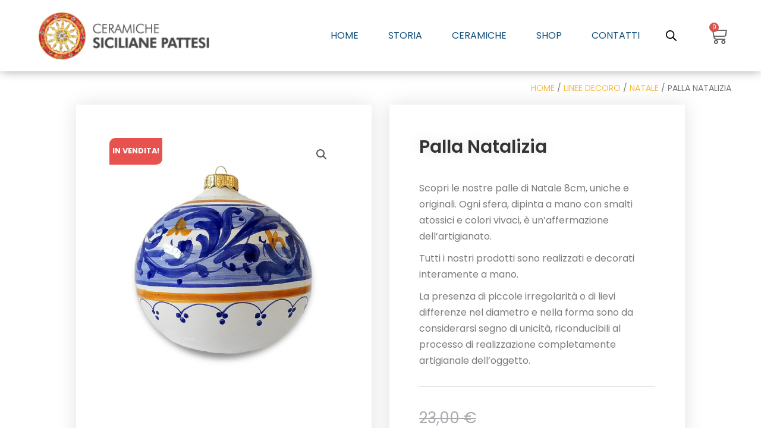

--- FILE ---
content_type: text/html; charset=UTF-8
request_url: https://ceramichesicilianepattesi.it/prodotto/palla-di-natale-2/
body_size: 59606
content:
<!DOCTYPE html>
<html lang="it-IT">
<head>
<meta charset="UTF-8">
<meta name="viewport" content="width=device-width, initial-scale=1">
	 <link rel="profile" href="https://gmpg.org/xfn/11"> 
	 <meta name='robots' content='index, follow, max-image-preview:large, max-snippet:-1, max-video-preview:-1' />

	<!-- This site is optimized with the Yoast SEO plugin v25.4 - https://yoast.com/wordpress/plugins/seo/ -->
	<title>Palla Natalizia - Ceramiche Siciliane Pattesi</title>
	<link rel="canonical" href="https://ceramichesicilianepattesi.it/prodotto/palla-di-natale-2/" />
	<meta property="og:locale" content="it_IT" />
	<meta property="og:type" content="article" />
	<meta property="og:title" content="Palla Natalizia - Ceramiche Siciliane Pattesi" />
	<meta property="og:description" content="Scopri le nostre palle di Natale 8cm, uniche e originali. Ogni sfera, dipinta a mano con smalti atossici e colori vivaci, è un&#8217;affermazione dell&#8217;artigianato. Tutti i nostri prodotti sono realizzati e decorati interamente a mano. La presenza di piccole irregolarità o di lievi differenze nel diametro e nella forma sono da considerarsi segno di unicità, riconducibili al processo di realizzazione completamente artigianale dell’oggetto." />
	<meta property="og:url" content="https://ceramichesicilianepattesi.it/prodotto/palla-di-natale-2/" />
	<meta property="og:site_name" content="Ceramiche Siciliane Pattesi" />
	<meta property="article:modified_time" content="2025-03-29T12:35:16+00:00" />
	<meta property="og:image" content="https://ceramichesicilianepattesi.it/wp-content/uploads/2023/11/PALLA-3.jpg" />
	<meta property="og:image:width" content="725" />
	<meta property="og:image:height" content="800" />
	<meta property="og:image:type" content="image/jpeg" />
	<meta name="twitter:card" content="summary_large_image" />
	<script type="application/ld+json" class="yoast-schema-graph">{"@context":"https://schema.org","@graph":[{"@type":"WebPage","@id":"https://ceramichesicilianepattesi.it/prodotto/palla-di-natale-2/","url":"https://ceramichesicilianepattesi.it/prodotto/palla-di-natale-2/","name":"Palla Natalizia - Ceramiche Siciliane Pattesi","isPartOf":{"@id":"https://ceramichesicilianepattesi.it/#website"},"primaryImageOfPage":{"@id":"https://ceramichesicilianepattesi.it/prodotto/palla-di-natale-2/#primaryimage"},"image":{"@id":"https://ceramichesicilianepattesi.it/prodotto/palla-di-natale-2/#primaryimage"},"thumbnailUrl":"https://ceramichesicilianepattesi.it/wp-content/uploads/2023/11/PALLA-3.jpg","datePublished":"2023-11-02T10:22:48+00:00","dateModified":"2025-03-29T12:35:16+00:00","breadcrumb":{"@id":"https://ceramichesicilianepattesi.it/prodotto/palla-di-natale-2/#breadcrumb"},"inLanguage":"it-IT","potentialAction":[{"@type":"ReadAction","target":["https://ceramichesicilianepattesi.it/prodotto/palla-di-natale-2/"]}]},{"@type":"ImageObject","inLanguage":"it-IT","@id":"https://ceramichesicilianepattesi.it/prodotto/palla-di-natale-2/#primaryimage","url":"https://ceramichesicilianepattesi.it/wp-content/uploads/2023/11/PALLA-3.jpg","contentUrl":"https://ceramichesicilianepattesi.it/wp-content/uploads/2023/11/PALLA-3.jpg","width":725,"height":800},{"@type":"BreadcrumbList","@id":"https://ceramichesicilianepattesi.it/prodotto/palla-di-natale-2/#breadcrumb","itemListElement":[{"@type":"ListItem","position":1,"name":"Home","item":"https://ceramichesicilianepattesi.it/"},{"@type":"ListItem","position":2,"name":"Shop","item":"https://ceramichesicilianepattesi.it/shop/"},{"@type":"ListItem","position":3,"name":"Palla Natalizia"}]},{"@type":"WebSite","@id":"https://ceramichesicilianepattesi.it/#website","url":"https://ceramichesicilianepattesi.it/","name":"Ceramiche Siciliane Pattesi","description":"Handmade in Patti, Sicily","publisher":{"@id":"https://ceramichesicilianepattesi.it/#organization"},"potentialAction":[{"@type":"SearchAction","target":{"@type":"EntryPoint","urlTemplate":"https://ceramichesicilianepattesi.it/?s={search_term_string}"},"query-input":{"@type":"PropertyValueSpecification","valueRequired":true,"valueName":"search_term_string"}}],"inLanguage":"it-IT"},{"@type":"Organization","@id":"https://ceramichesicilianepattesi.it/#organization","name":"Ceramiche Siciliane Pattesi | Ceramiche dipinte a mano","url":"https://ceramichesicilianepattesi.it/","logo":{"@type":"ImageObject","inLanguage":"it-IT","@id":"https://ceramichesicilianepattesi.it/#/schema/logo/image/","url":"https://ceramichesicilianepattesi.it/wp-content/uploads/2021/10/cropped-logo-ceramiche-pattesi.png","contentUrl":"https://ceramichesicilianepattesi.it/wp-content/uploads/2021/10/cropped-logo-ceramiche-pattesi.png","width":450,"height":285,"caption":"Ceramiche Siciliane Pattesi | Ceramiche dipinte a mano"},"image":{"@id":"https://ceramichesicilianepattesi.it/#/schema/logo/image/"}}]}</script>
	<!-- / Yoast SEO plugin. -->


<link rel='dns-prefetch' href='//www.google.com' />
<link rel='dns-prefetch' href='//www.googletagmanager.com' />
<link rel='dns-prefetch' href='//maxcdn.bootstrapcdn.com' />
<link rel='dns-prefetch' href='//fonts.googleapis.com' />
<link rel="alternate" type="application/rss+xml" title="Ceramiche Siciliane Pattesi &raquo; Feed" href="https://ceramichesicilianepattesi.it/feed/" />
<link rel="alternate" type="application/rss+xml" title="Ceramiche Siciliane Pattesi &raquo; Feed dei commenti" href="https://ceramichesicilianepattesi.it/comments/feed/" />
<link rel="alternate" title="oEmbed (JSON)" type="application/json+oembed" href="https://ceramichesicilianepattesi.it/wp-json/oembed/1.0/embed?url=https%3A%2F%2Fceramichesicilianepattesi.it%2Fprodotto%2Fpalla-di-natale-2%2F" />
<link rel="alternate" title="oEmbed (XML)" type="text/xml+oembed" href="https://ceramichesicilianepattesi.it/wp-json/oembed/1.0/embed?url=https%3A%2F%2Fceramichesicilianepattesi.it%2Fprodotto%2Fpalla-di-natale-2%2F&#038;format=xml" />
<style id='wp-img-auto-sizes-contain-inline-css'>
img:is([sizes=auto i],[sizes^="auto," i]){contain-intrinsic-size:3000px 1500px}
/*# sourceURL=wp-img-auto-sizes-contain-inline-css */
</style>
<link rel='stylesheet' id='astra-theme-css-css' href='https://ceramichesicilianepattesi.it/wp-content/themes/astra/assets/css/minified/main.min.css' media='all' />
<style id='astra-theme-css-inline-css'>
.ast-no-sidebar .entry-content .alignfull {margin-left: calc( -50vw + 50%);margin-right: calc( -50vw + 50%);max-width: 100vw;width: 100vw;}.ast-no-sidebar .entry-content .alignwide {margin-left: calc(-41vw + 50%);margin-right: calc(-41vw + 50%);max-width: unset;width: unset;}.ast-no-sidebar .entry-content .alignfull .alignfull,.ast-no-sidebar .entry-content .alignfull .alignwide,.ast-no-sidebar .entry-content .alignwide .alignfull,.ast-no-sidebar .entry-content .alignwide .alignwide,.ast-no-sidebar .entry-content .wp-block-column .alignfull,.ast-no-sidebar .entry-content .wp-block-column .alignwide{width: 100%;margin-left: auto;margin-right: auto;}.wp-block-gallery,.blocks-gallery-grid {margin: 0;}.wp-block-separator {max-width: 100px;}.wp-block-separator.is-style-wide,.wp-block-separator.is-style-dots {max-width: none;}.entry-content .has-2-columns .wp-block-column:first-child {padding-right: 10px;}.entry-content .has-2-columns .wp-block-column:last-child {padding-left: 10px;}@media (max-width: 782px) {.entry-content .wp-block-columns .wp-block-column {flex-basis: 100%;}.entry-content .has-2-columns .wp-block-column:first-child {padding-right: 0;}.entry-content .has-2-columns .wp-block-column:last-child {padding-left: 0;}}body .entry-content .wp-block-latest-posts {margin-left: 0;}body .entry-content .wp-block-latest-posts li {list-style: none;}.ast-no-sidebar .ast-container .entry-content .wp-block-latest-posts {margin-left: 0;}.ast-header-break-point .entry-content .alignwide {margin-left: auto;margin-right: auto;}.entry-content .blocks-gallery-item img {margin-bottom: auto;}.wp-block-pullquote {border-top: 4px solid #555d66;border-bottom: 4px solid #555d66;color: #40464d;}:root{--ast-post-nav-space:0;--ast-container-default-xlg-padding:6.67em;--ast-container-default-lg-padding:5.67em;--ast-container-default-slg-padding:4.34em;--ast-container-default-md-padding:3.34em;--ast-container-default-sm-padding:6.67em;--ast-container-default-xs-padding:2.4em;--ast-container-default-xxs-padding:1.4em;--ast-code-block-background:#EEEEEE;--ast-comment-inputs-background:#FAFAFA;--ast-normal-container-width:1280px;--ast-narrow-container-width:750px;--ast-blog-title-font-weight:normal;--ast-blog-meta-weight:inherit;}html{font-size:106.25%;}a,.page-title{color:var(--ast-global-color-0);}a:hover,a:focus{color:var(--ast-global-color-1);}body,button,input,select,textarea,.ast-button,.ast-custom-button{font-family:'Karla',sans-serif;font-weight:400;font-size:17px;font-size:1rem;}blockquote{color:var(--ast-global-color-3);}h1,.entry-content h1,h2,.entry-content h2,h3,.entry-content h3,h4,.entry-content h4,h5,.entry-content h5,h6,.entry-content h6,.site-title,.site-title a{font-family:'Rubik',sans-serif;font-weight:500;}.site-title{font-size:35px;font-size:2.0588235294118rem;display:none;}header .custom-logo-link img{max-width:280px;}.astra-logo-svg{width:280px;}.site-header .site-description{font-size:15px;font-size:0.88235294117647rem;display:none;}.entry-title{font-size:26px;font-size:1.5294117647059rem;}.archive .ast-article-post .ast-article-inner,.blog .ast-article-post .ast-article-inner,.archive .ast-article-post .ast-article-inner:hover,.blog .ast-article-post .ast-article-inner:hover{overflow:hidden;}h1,.entry-content h1{font-size:48px;font-size:2.8235294117647rem;font-weight:500;font-family:'Rubik',sans-serif;line-height:1.4em;}h2,.entry-content h2{font-size:34px;font-size:2rem;font-weight:500;font-family:'Rubik',sans-serif;line-height:1.3em;}h3,.entry-content h3{font-size:30px;font-size:1.7647058823529rem;font-weight:500;font-family:'Rubik',sans-serif;line-height:1.3em;}h4,.entry-content h4{font-size:24px;font-size:1.4117647058824rem;line-height:1.2em;font-weight:500;font-family:'Rubik',sans-serif;}h5,.entry-content h5{font-size:21px;font-size:1.2352941176471rem;line-height:1.2em;font-weight:500;font-family:'Rubik',sans-serif;}h6,.entry-content h6{font-size:17px;font-size:1rem;line-height:1.25em;font-weight:500;font-family:'Rubik',sans-serif;}::selection{background-color:var(--ast-global-color-0);color:#ffffff;}body,h1,.entry-title a,.entry-content h1,h2,.entry-content h2,h3,.entry-content h3,h4,.entry-content h4,h5,.entry-content h5,h6,.entry-content h6{color:var(--ast-global-color-3);}.tagcloud a:hover,.tagcloud a:focus,.tagcloud a.current-item{color:#ffffff;border-color:var(--ast-global-color-0);background-color:var(--ast-global-color-0);}input:focus,input[type="text"]:focus,input[type="email"]:focus,input[type="url"]:focus,input[type="password"]:focus,input[type="reset"]:focus,input[type="search"]:focus,textarea:focus{border-color:var(--ast-global-color-0);}input[type="radio"]:checked,input[type=reset],input[type="checkbox"]:checked,input[type="checkbox"]:hover:checked,input[type="checkbox"]:focus:checked,input[type=range]::-webkit-slider-thumb{border-color:var(--ast-global-color-0);background-color:var(--ast-global-color-0);box-shadow:none;}.site-footer a:hover + .post-count,.site-footer a:focus + .post-count{background:var(--ast-global-color-0);border-color:var(--ast-global-color-0);}.single .nav-links .nav-previous,.single .nav-links .nav-next{color:var(--ast-global-color-0);}.entry-meta,.entry-meta *{line-height:1.45;color:var(--ast-global-color-0);}.entry-meta a:not(.ast-button):hover,.entry-meta a:not(.ast-button):hover *,.entry-meta a:not(.ast-button):focus,.entry-meta a:not(.ast-button):focus *,.page-links > .page-link,.page-links .page-link:hover,.post-navigation a:hover{color:var(--ast-global-color-1);}#cat option,.secondary .calendar_wrap thead a,.secondary .calendar_wrap thead a:visited{color:var(--ast-global-color-0);}.secondary .calendar_wrap #today,.ast-progress-val span{background:var(--ast-global-color-0);}.secondary a:hover + .post-count,.secondary a:focus + .post-count{background:var(--ast-global-color-0);border-color:var(--ast-global-color-0);}.calendar_wrap #today > a{color:#ffffff;}.page-links .page-link,.single .post-navigation a{color:var(--ast-global-color-0);}.ast-search-menu-icon .search-form button.search-submit{padding:0 4px;}.ast-search-menu-icon form.search-form{padding-right:0;}.ast-search-menu-icon.slide-search input.search-field{width:0;}.ast-header-search .ast-search-menu-icon.ast-dropdown-active .search-form,.ast-header-search .ast-search-menu-icon.ast-dropdown-active .search-field:focus{transition:all 0.2s;}.search-form input.search-field:focus{outline:none;}.ast-archive-title{color:var(--ast-global-color-2);}.widget-title,.widget .wp-block-heading{font-size:24px;font-size:1.4117647058824rem;color:var(--ast-global-color-2);}.ast-single-post .entry-content a,.ast-comment-content a:not(.ast-comment-edit-reply-wrap a),.woocommerce-js .woocommerce-product-details__short-description a{text-decoration:underline;}.ast-single-post .wp-block-button .wp-block-button__link,.ast-single-post .elementor-button-wrapper .elementor-button,.ast-single-post .entry-content .uagb-tab a,.ast-single-post .entry-content .uagb-ifb-cta a,.ast-single-post .entry-content .wp-block-uagb-buttons a,.ast-single-post .entry-content .uabb-module-content a,.ast-single-post .entry-content .uagb-post-grid a,.ast-single-post .entry-content .uagb-timeline a,.ast-single-post .entry-content .uagb-toc__wrap a,.ast-single-post .entry-content .uagb-taxomony-box a,.ast-single-post .entry-content .woocommerce a,.entry-content .wp-block-latest-posts > li > a,.ast-single-post .entry-content .wp-block-file__button,li.ast-post-filter-single,.ast-single-post .wp-block-buttons .wp-block-button.is-style-outline .wp-block-button__link,.ast-single-post .ast-comment-content .comment-reply-link,.ast-single-post .ast-comment-content .comment-edit-link,.entry-content [CLASS*="wc-block"] .wc-block-components-button,.entry-content [CLASS*="wc-block"] .wc-block-components-totals-coupon-link,.entry-content [CLASS*="wc-block"] .wc-block-components-product-name{text-decoration:none;}.ast-search-menu-icon.slide-search a:focus-visible:focus-visible,.astra-search-icon:focus-visible,#close:focus-visible,a:focus-visible,.ast-menu-toggle:focus-visible,.site .skip-link:focus-visible,.wp-block-loginout input:focus-visible,.wp-block-search.wp-block-search__button-inside .wp-block-search__inside-wrapper,.ast-header-navigation-arrow:focus-visible,.woocommerce .wc-proceed-to-checkout > .checkout-button:focus-visible,.woocommerce .woocommerce-MyAccount-navigation ul li a:focus-visible,.ast-orders-table__row .ast-orders-table__cell:focus-visible,.woocommerce .woocommerce-order-details .order-again > .button:focus-visible,.woocommerce .woocommerce-message a.button.wc-forward:focus-visible,.woocommerce #minus_qty:focus-visible,.woocommerce #plus_qty:focus-visible,a#ast-apply-coupon:focus-visible,.woocommerce .woocommerce-info a:focus-visible,.woocommerce .astra-shop-summary-wrap a:focus-visible,.woocommerce a.wc-forward:focus-visible,#ast-apply-coupon:focus-visible,.woocommerce-js .woocommerce-mini-cart-item a.remove:focus-visible,#close:focus-visible,.button.search-submit:focus-visible,#search_submit:focus,.normal-search:focus-visible,.ast-header-account-wrap:focus-visible{outline-style:dotted;outline-color:inherit;outline-width:thin;}input:focus,input[type="text"]:focus,input[type="email"]:focus,input[type="url"]:focus,input[type="password"]:focus,input[type="reset"]:focus,input[type="search"]:focus,input[type="number"]:focus,textarea:focus,.wp-block-search__input:focus,[data-section="section-header-mobile-trigger"] .ast-button-wrap .ast-mobile-menu-trigger-minimal:focus,.ast-mobile-popup-drawer.active .menu-toggle-close:focus,.woocommerce-ordering select.orderby:focus,#ast-scroll-top:focus,#coupon_code:focus,.woocommerce-page #comment:focus,.woocommerce #reviews #respond input#submit:focus,.woocommerce a.add_to_cart_button:focus,.woocommerce .button.single_add_to_cart_button:focus,.woocommerce .woocommerce-cart-form button:focus,.woocommerce .woocommerce-cart-form__cart-item .quantity .qty:focus,.woocommerce .woocommerce-billing-fields .woocommerce-billing-fields__field-wrapper .woocommerce-input-wrapper > .input-text:focus,.woocommerce #order_comments:focus,.woocommerce #place_order:focus,.woocommerce .woocommerce-address-fields .woocommerce-address-fields__field-wrapper .woocommerce-input-wrapper > .input-text:focus,.woocommerce .woocommerce-MyAccount-content form button:focus,.woocommerce .woocommerce-MyAccount-content .woocommerce-EditAccountForm .woocommerce-form-row .woocommerce-Input.input-text:focus,.woocommerce .ast-woocommerce-container .woocommerce-pagination ul.page-numbers li a:focus,body #content .woocommerce form .form-row .select2-container--default .select2-selection--single:focus,#ast-coupon-code:focus,.woocommerce.woocommerce-js .quantity input[type=number]:focus,.woocommerce-js .woocommerce-mini-cart-item .quantity input[type=number]:focus,.woocommerce p#ast-coupon-trigger:focus{border-style:dotted;border-color:inherit;border-width:thin;}input{outline:none;}.woocommerce-js input[type=text]:focus,.woocommerce-js input[type=email]:focus,.woocommerce-js textarea:focus,input[type=number]:focus,.comments-area textarea#comment:focus,.comments-area textarea#comment:active,.comments-area .ast-comment-formwrap input[type="text"]:focus,.comments-area .ast-comment-formwrap input[type="text"]:active{outline-style:disable;outline-color:inherit;outline-width:thin;}.ast-logo-title-inline .site-logo-img{padding-right:1em;}.site-logo-img img{ transition:all 0.2s linear;}body .ast-oembed-container *{position:absolute;top:0;width:100%;height:100%;left:0;}body .wp-block-embed-pocket-casts .ast-oembed-container *{position:unset;}.ast-single-post-featured-section + article {margin-top: 2em;}.site-content .ast-single-post-featured-section img {width: 100%;overflow: hidden;object-fit: cover;}.site > .ast-single-related-posts-container {margin-top: 0;}@media (min-width: 922px) {.ast-desktop .ast-container--narrow {max-width: var(--ast-narrow-container-width);margin: 0 auto;}}.ast-page-builder-template .hentry {margin: 0;}.ast-page-builder-template .site-content > .ast-container {max-width: 100%;padding: 0;}.ast-page-builder-template .site .site-content #primary {padding: 0;margin: 0;}.ast-page-builder-template .no-results {text-align: center;margin: 4em auto;}.ast-page-builder-template .ast-pagination {padding: 2em;}.ast-page-builder-template .entry-header.ast-no-title.ast-no-thumbnail {margin-top: 0;}.ast-page-builder-template .entry-header.ast-header-without-markup {margin-top: 0;margin-bottom: 0;}.ast-page-builder-template .entry-header.ast-no-title.ast-no-meta {margin-bottom: 0;}.ast-page-builder-template.single .post-navigation {padding-bottom: 2em;}.ast-page-builder-template.single-post .site-content > .ast-container {max-width: 100%;}.ast-page-builder-template .entry-header {margin-top: 4em;margin-left: auto;margin-right: auto;padding-left: 20px;padding-right: 20px;}.single.ast-page-builder-template .entry-header {padding-left: 20px;padding-right: 20px;}.ast-page-builder-template .ast-archive-description {margin: 4em auto 0;padding-left: 20px;padding-right: 20px;}@media (max-width:921.9px){#ast-desktop-header{display:none;}}@media (min-width:922px){#ast-mobile-header{display:none;}}@media( max-width: 420px ) {.single .nav-links .nav-previous,.single .nav-links .nav-next {width: 100%;text-align: center;}}.wp-block-buttons.aligncenter{justify-content:center;}@media (max-width:921px){.ast-theme-transparent-header #primary,.ast-theme-transparent-header #secondary{padding:0;}}@media (max-width:921px){.ast-plain-container.ast-no-sidebar #primary{padding:0;}}.ast-plain-container.ast-no-sidebar #primary{margin-top:0;margin-bottom:0;}@media (min-width:1200px){.wp-block-group .has-background{padding:20px;}}@media (min-width:1200px){.wp-block-cover-image.alignwide .wp-block-cover__inner-container,.wp-block-cover.alignwide .wp-block-cover__inner-container,.wp-block-cover-image.alignfull .wp-block-cover__inner-container,.wp-block-cover.alignfull .wp-block-cover__inner-container{width:100%;}}.wp-block-columns{margin-bottom:unset;}.wp-block-image.size-full{margin:2rem 0;}.wp-block-separator.has-background{padding:0;}.wp-block-gallery{margin-bottom:1.6em;}.wp-block-group{padding-top:4em;padding-bottom:4em;}.wp-block-group__inner-container .wp-block-columns:last-child,.wp-block-group__inner-container :last-child,.wp-block-table table{margin-bottom:0;}.blocks-gallery-grid{width:100%;}.wp-block-navigation-link__content{padding:5px 0;}.wp-block-group .wp-block-group .has-text-align-center,.wp-block-group .wp-block-column .has-text-align-center{max-width:100%;}.has-text-align-center{margin:0 auto;}@media (max-width:1200px){.wp-block-group{padding:3em;}.wp-block-group .wp-block-group{padding:1.5em;}.wp-block-columns,.wp-block-column{margin:1rem 0;}}@media (min-width:921px){.wp-block-columns .wp-block-group{padding:2em;}}@media (max-width:544px){.wp-block-cover-image .wp-block-cover__inner-container,.wp-block-cover .wp-block-cover__inner-container{width:unset;}.wp-block-cover,.wp-block-cover-image{padding:2em 0;}.wp-block-group,.wp-block-cover{padding:2em;}.wp-block-media-text__media img,.wp-block-media-text__media video{width:unset;max-width:100%;}.wp-block-media-text.has-background .wp-block-media-text__content{padding:1em;}}.wp-block-image.aligncenter{margin-left:auto;margin-right:auto;}.wp-block-table.aligncenter{margin-left:auto;margin-right:auto;}@media (min-width:544px){.entry-content .wp-block-media-text.has-media-on-the-right .wp-block-media-text__content{padding:0 8% 0 0;}.entry-content .wp-block-media-text .wp-block-media-text__content{padding:0 0 0 8%;}.ast-plain-container .site-content .entry-content .has-custom-content-position.is-position-bottom-left > *,.ast-plain-container .site-content .entry-content .has-custom-content-position.is-position-bottom-right > *,.ast-plain-container .site-content .entry-content .has-custom-content-position.is-position-top-left > *,.ast-plain-container .site-content .entry-content .has-custom-content-position.is-position-top-right > *,.ast-plain-container .site-content .entry-content .has-custom-content-position.is-position-center-right > *,.ast-plain-container .site-content .entry-content .has-custom-content-position.is-position-center-left > *{margin:0;}}@media (max-width:544px){.entry-content .wp-block-media-text .wp-block-media-text__content{padding:8% 0;}.wp-block-media-text .wp-block-media-text__media img{width:auto;max-width:100%;}}.wp-block-button.is-style-outline .wp-block-button__link{border-color:var(--ast-global-color-0);border-top-width:0px;border-right-width:0px;border-bottom-width:0px;border-left-width:0px;}div.wp-block-button.is-style-outline > .wp-block-button__link:not(.has-text-color),div.wp-block-button.wp-block-button__link.is-style-outline:not(.has-text-color){color:var(--ast-global-color-0);}.wp-block-button.is-style-outline .wp-block-button__link:hover,.wp-block-buttons .wp-block-button.is-style-outline .wp-block-button__link:focus,.wp-block-buttons .wp-block-button.is-style-outline > .wp-block-button__link:not(.has-text-color):hover,.wp-block-buttons .wp-block-button.wp-block-button__link.is-style-outline:not(.has-text-color):hover{color:#ffffff;background-color:var(--ast-global-color-1);border-color:var(--ast-global-color-1);}.post-page-numbers.current .page-link,.ast-pagination .page-numbers.current{color:#ffffff;border-color:var(--ast-global-color-0);background-color:var(--ast-global-color-0);}@media (min-width:544px){.entry-content > .alignleft{margin-right:20px;}.entry-content > .alignright{margin-left:20px;}}.wp-block-button.is-style-outline .wp-block-button__link{border-top-width:0px;border-right-width:0px;border-bottom-width:0px;border-left-width:0px;}.wp-block-button.is-style-outline .wp-block-button__link.wp-element-button,.ast-outline-button{border-color:var(--ast-global-color-0);font-family:inherit;font-weight:inherit;line-height:1em;border-top-left-radius:0px;border-top-right-radius:0px;border-bottom-right-radius:0px;border-bottom-left-radius:0px;}.wp-block-buttons .wp-block-button.is-style-outline > .wp-block-button__link:not(.has-text-color),.wp-block-buttons .wp-block-button.wp-block-button__link.is-style-outline:not(.has-text-color),.ast-outline-button{color:var(--ast-global-color-0);}.wp-block-button.is-style-outline .wp-block-button__link:hover,.wp-block-buttons .wp-block-button.is-style-outline .wp-block-button__link:focus,.wp-block-buttons .wp-block-button.is-style-outline > .wp-block-button__link:not(.has-text-color):hover,.wp-block-buttons .wp-block-button.wp-block-button__link.is-style-outline:not(.has-text-color):hover,.ast-outline-button:hover,.ast-outline-button:focus,.wp-block-uagb-buttons-child .uagb-buttons-repeater.ast-outline-button:hover,.wp-block-uagb-buttons-child .uagb-buttons-repeater.ast-outline-button:focus{color:#ffffff;background-color:var(--ast-global-color-1);border-color:var(--ast-global-color-1);}.entry-content[ast-blocks-layout] > figure{margin-bottom:1em;}h1.widget-title{font-weight:500;}h2.widget-title{font-weight:500;}h3.widget-title{font-weight:500;}@media (max-width:921px){.ast-separate-container #primary,.ast-separate-container #secondary{padding:1.5em 0;}#primary,#secondary{padding:1.5em 0;margin:0;}.ast-left-sidebar #content > .ast-container{display:flex;flex-direction:column-reverse;width:100%;}.ast-separate-container .ast-article-post,.ast-separate-container .ast-article-single{padding:1.5em 2.14em;}.ast-author-box img.avatar{margin:20px 0 0 0;}}@media (min-width:922px){.ast-separate-container.ast-right-sidebar #primary,.ast-separate-container.ast-left-sidebar #primary{border:0;}.search-no-results.ast-separate-container #primary{margin-bottom:4em;}}.elementor-button-wrapper .elementor-button{border-style:solid;text-decoration:none;border-top-width:0px;border-right-width:0px;border-left-width:0px;border-bottom-width:0px;}body .elementor-button.elementor-size-sm,body .elementor-button.elementor-size-xs,body .elementor-button.elementor-size-md,body .elementor-button.elementor-size-lg,body .elementor-button.elementor-size-xl,body .elementor-button{border-top-left-radius:0px;border-top-right-radius:0px;border-bottom-right-radius:0px;border-bottom-left-radius:0px;padding-top:15px;padding-right:25px;padding-bottom:15px;padding-left:25px;}.elementor-button-wrapper .elementor-button{border-color:var(--ast-global-color-0);background-color:var(--ast-global-color-0);}.elementor-button-wrapper .elementor-button:hover,.elementor-button-wrapper .elementor-button:focus{color:#ffffff;background-color:var(--ast-global-color-1);border-color:var(--ast-global-color-1);}.wp-block-button .wp-block-button__link ,.elementor-button-wrapper .elementor-button,.elementor-button-wrapper .elementor-button:visited{color:#ffffff;}.elementor-button-wrapper .elementor-button{line-height:1em;}.wp-block-button .wp-block-button__link:hover,.wp-block-button .wp-block-button__link:focus{color:#ffffff;background-color:var(--ast-global-color-1);border-color:var(--ast-global-color-1);}.elementor-widget-heading h1.elementor-heading-title{line-height:1.4em;}.elementor-widget-heading h2.elementor-heading-title{line-height:1.3em;}.elementor-widget-heading h3.elementor-heading-title{line-height:1.3em;}.elementor-widget-heading h4.elementor-heading-title{line-height:1.2em;}.elementor-widget-heading h5.elementor-heading-title{line-height:1.2em;}.elementor-widget-heading h6.elementor-heading-title{line-height:1.25em;}.wp-block-button .wp-block-button__link{border-style:solid;border-top-width:0px;border-right-width:0px;border-left-width:0px;border-bottom-width:0px;border-color:var(--ast-global-color-0);background-color:var(--ast-global-color-0);color:#ffffff;font-family:inherit;font-weight:inherit;line-height:1em;border-top-left-radius:0px;border-top-right-radius:0px;border-bottom-right-radius:0px;border-bottom-left-radius:0px;padding-top:15px;padding-right:25px;padding-bottom:15px;padding-left:25px;}.menu-toggle,button,.ast-button,.ast-custom-button,.button,input#submit,input[type="button"],input[type="submit"],input[type="reset"],form[CLASS*="wp-block-search__"].wp-block-search .wp-block-search__inside-wrapper .wp-block-search__button,body .wp-block-file .wp-block-file__button{border-style:solid;border-top-width:0px;border-right-width:0px;border-left-width:0px;border-bottom-width:0px;color:#ffffff;border-color:var(--ast-global-color-0);background-color:var(--ast-global-color-0);padding-top:15px;padding-right:25px;padding-bottom:15px;padding-left:25px;font-family:inherit;font-weight:inherit;line-height:1em;border-top-left-radius:0px;border-top-right-radius:0px;border-bottom-right-radius:0px;border-bottom-left-radius:0px;}button:focus,.menu-toggle:hover,button:hover,.ast-button:hover,.ast-custom-button:hover .button:hover,.ast-custom-button:hover ,input[type=reset]:hover,input[type=reset]:focus,input#submit:hover,input#submit:focus,input[type="button"]:hover,input[type="button"]:focus,input[type="submit"]:hover,input[type="submit"]:focus,form[CLASS*="wp-block-search__"].wp-block-search .wp-block-search__inside-wrapper .wp-block-search__button:hover,form[CLASS*="wp-block-search__"].wp-block-search .wp-block-search__inside-wrapper .wp-block-search__button:focus,body .wp-block-file .wp-block-file__button:hover,body .wp-block-file .wp-block-file__button:focus{color:#ffffff;background-color:var(--ast-global-color-1);border-color:var(--ast-global-color-1);}@media (max-width:921px){.ast-mobile-header-stack .main-header-bar .ast-search-menu-icon{display:inline-block;}.ast-header-break-point.ast-header-custom-item-outside .ast-mobile-header-stack .main-header-bar .ast-search-icon{margin:0;}.ast-comment-avatar-wrap img{max-width:2.5em;}.ast-comment-meta{padding:0 1.8888em 1.3333em;}.ast-separate-container .ast-comment-list li.depth-1{padding:1.5em 2.14em;}.ast-separate-container .comment-respond{padding:2em 2.14em;}}@media (min-width:544px){.ast-container{max-width:100%;}}@media (max-width:544px){.ast-separate-container .ast-article-post,.ast-separate-container .ast-article-single,.ast-separate-container .comments-title,.ast-separate-container .ast-archive-description{padding:1.5em 1em;}.ast-separate-container #content .ast-container{padding-left:0.54em;padding-right:0.54em;}.ast-separate-container .ast-comment-list .bypostauthor{padding:.5em;}.ast-search-menu-icon.ast-dropdown-active .search-field{width:170px;}} #ast-mobile-header .ast-site-header-cart-li a{pointer-events:none;} #ast-desktop-header .ast-site-header-cart-li a{pointer-events:none;}body,.ast-separate-container{background-color:var(--ast-global-color-4);}.entry-content > .wp-block-group,.entry-content > .wp-block-media-text,.entry-content > .wp-block-cover,.entry-content > .wp-block-columns{max-width:58em;width:calc(100% - 4em);margin-left:auto;margin-right:auto;}.entry-content [class*="__inner-container"] > .alignfull{max-width:100%;margin-left:0;margin-right:0;}.entry-content [class*="__inner-container"] > *:not(.alignwide):not(.alignfull):not(.alignleft):not(.alignright){margin-left:auto;margin-right:auto;}.entry-content [class*="__inner-container"] > *:not(.alignwide):not(p):not(.alignfull):not(.alignleft):not(.alignright):not(.is-style-wide):not(iframe){max-width:50rem;width:100%;}@media (min-width:921px){.entry-content > .wp-block-group.alignwide.has-background,.entry-content > .wp-block-group.alignfull.has-background,.entry-content > .wp-block-cover.alignwide,.entry-content > .wp-block-cover.alignfull,.entry-content > .wp-block-columns.has-background.alignwide,.entry-content > .wp-block-columns.has-background.alignfull{margin-top:0;margin-bottom:0;padding:6em 4em;}.entry-content > .wp-block-columns.has-background{margin-bottom:0;}}@media (min-width:1200px){.entry-content .alignfull p{max-width:1280px;}.entry-content .alignfull{max-width:100%;width:100%;}.ast-page-builder-template .entry-content .alignwide,.entry-content [class*="__inner-container"] > .alignwide{max-width:1280px;margin-left:0;margin-right:0;}.entry-content .alignfull [class*="__inner-container"] > .alignwide{max-width:80rem;}}@media (min-width:545px){.site-main .entry-content > .alignwide{margin:0 auto;}.wp-block-group.has-background,.entry-content > .wp-block-cover,.entry-content > .wp-block-columns.has-background{padding:4em;margin-top:0;margin-bottom:0;}.entry-content .wp-block-media-text.alignfull .wp-block-media-text__content,.entry-content .wp-block-media-text.has-background .wp-block-media-text__content{padding:0 8%;}}@media (max-width:921px){.widget-title{font-size:24px;font-size:1.4117647058824rem;}body,button,input,select,textarea,.ast-button,.ast-custom-button{font-size:17px;font-size:1rem;}#secondary,#secondary button,#secondary input,#secondary select,#secondary textarea{font-size:17px;font-size:1rem;}.site-title{display:none;}.site-header .site-description{display:none;}h1,.entry-content h1{font-size:40px;}h2,.entry-content h2{font-size:32px;}h3,.entry-content h3{font-size:26px;}h4,.entry-content h4{font-size:20px;font-size:1.1764705882353rem;}h5,.entry-content h5{font-size:17px;font-size:1rem;}h6,.entry-content h6{font-size:15px;font-size:0.88235294117647rem;}}@media (max-width:544px){.widget-title{font-size:24px;font-size:1.4117647058824rem;}body,button,input,select,textarea,.ast-button,.ast-custom-button{font-size:17px;font-size:1rem;}#secondary,#secondary button,#secondary input,#secondary select,#secondary textarea{font-size:17px;font-size:1rem;}.site-title{display:none;}.site-header .site-description{display:none;}h1,.entry-content h1{font-size:36px;}h2,.entry-content h2{font-size:28px;}h3,.entry-content h3{font-size:22px;}h4,.entry-content h4{font-size:18px;font-size:1.0588235294118rem;}h5,.entry-content h5{font-size:15px;font-size:0.88235294117647rem;}h6,.entry-content h6{font-size:14px;font-size:0.82352941176471rem;}}@media (max-width:544px){html{font-size:106.25%;}}@media (min-width:922px){.ast-container{max-width:1320px;}}@media (min-width:922px){.site-content .ast-container{display:flex;}}@media (max-width:921px){.site-content .ast-container{flex-direction:column;}}@media (min-width:922px){.main-header-menu .sub-menu .menu-item.ast-left-align-sub-menu:hover > .sub-menu,.main-header-menu .sub-menu .menu-item.ast-left-align-sub-menu.focus > .sub-menu{margin-left:-0px;}}.site .comments-area{padding-bottom:3em;}.wp-block-search {margin-bottom: 20px;}.wp-block-site-tagline {margin-top: 20px;}form.wp-block-search .wp-block-search__input,.wp-block-search.wp-block-search__button-inside .wp-block-search__inside-wrapper {border-color: #eaeaea;background: #fafafa;}.wp-block-search.wp-block-search__button-inside .wp-block-search__inside-wrapper .wp-block-search__input:focus,.wp-block-loginout input:focus {outline: thin dotted;}.wp-block-loginout input:focus {border-color: transparent;} form.wp-block-search .wp-block-search__inside-wrapper .wp-block-search__input {padding: 12px;}form.wp-block-search .wp-block-search__button svg {fill: currentColor;width: 20px;height: 20px;}.wp-block-loginout p label {display: block;}.wp-block-loginout p:not(.login-remember):not(.login-submit) input {width: 100%;}.wp-block-loginout .login-remember input {width: 1.1rem;height: 1.1rem;margin: 0 5px 4px 0;vertical-align: middle;}.wp-block-file {display: flex;align-items: center;flex-wrap: wrap;justify-content: space-between;}.wp-block-pullquote {border: none;}.wp-block-pullquote blockquote::before {content: "\201D";font-family: "Helvetica",sans-serif;display: flex;transform: rotate( 180deg );font-size: 6rem;font-style: normal;line-height: 1;font-weight: bold;align-items: center;justify-content: center;}.has-text-align-right > blockquote::before {justify-content: flex-start;}.has-text-align-left > blockquote::before {justify-content: flex-end;}figure.wp-block-pullquote.is-style-solid-color blockquote {max-width: 100%;text-align: inherit;}blockquote {padding: 0 1.2em 1.2em;}.wp-block-button__link {border: 2px solid currentColor;}body .wp-block-file .wp-block-file__button {text-decoration: none;}ul.wp-block-categories-list.wp-block-categories,ul.wp-block-archives-list.wp-block-archives {list-style-type: none;}ul,ol {margin-left: 20px;}figure.alignright figcaption {text-align: right;}:root .has-ast-global-color-0-color{color:var(--ast-global-color-0);}:root .has-ast-global-color-0-background-color{background-color:var(--ast-global-color-0);}:root .wp-block-button .has-ast-global-color-0-color{color:var(--ast-global-color-0);}:root .wp-block-button .has-ast-global-color-0-background-color{background-color:var(--ast-global-color-0);}:root .has-ast-global-color-1-color{color:var(--ast-global-color-1);}:root .has-ast-global-color-1-background-color{background-color:var(--ast-global-color-1);}:root .wp-block-button .has-ast-global-color-1-color{color:var(--ast-global-color-1);}:root .wp-block-button .has-ast-global-color-1-background-color{background-color:var(--ast-global-color-1);}:root .has-ast-global-color-2-color{color:var(--ast-global-color-2);}:root .has-ast-global-color-2-background-color{background-color:var(--ast-global-color-2);}:root .wp-block-button .has-ast-global-color-2-color{color:var(--ast-global-color-2);}:root .wp-block-button .has-ast-global-color-2-background-color{background-color:var(--ast-global-color-2);}:root .has-ast-global-color-3-color{color:var(--ast-global-color-3);}:root .has-ast-global-color-3-background-color{background-color:var(--ast-global-color-3);}:root .wp-block-button .has-ast-global-color-3-color{color:var(--ast-global-color-3);}:root .wp-block-button .has-ast-global-color-3-background-color{background-color:var(--ast-global-color-3);}:root .has-ast-global-color-4-color{color:var(--ast-global-color-4);}:root .has-ast-global-color-4-background-color{background-color:var(--ast-global-color-4);}:root .wp-block-button .has-ast-global-color-4-color{color:var(--ast-global-color-4);}:root .wp-block-button .has-ast-global-color-4-background-color{background-color:var(--ast-global-color-4);}:root .has-ast-global-color-5-color{color:var(--ast-global-color-5);}:root .has-ast-global-color-5-background-color{background-color:var(--ast-global-color-5);}:root .wp-block-button .has-ast-global-color-5-color{color:var(--ast-global-color-5);}:root .wp-block-button .has-ast-global-color-5-background-color{background-color:var(--ast-global-color-5);}:root .has-ast-global-color-6-color{color:var(--ast-global-color-6);}:root .has-ast-global-color-6-background-color{background-color:var(--ast-global-color-6);}:root .wp-block-button .has-ast-global-color-6-color{color:var(--ast-global-color-6);}:root .wp-block-button .has-ast-global-color-6-background-color{background-color:var(--ast-global-color-6);}:root .has-ast-global-color-7-color{color:var(--ast-global-color-7);}:root .has-ast-global-color-7-background-color{background-color:var(--ast-global-color-7);}:root .wp-block-button .has-ast-global-color-7-color{color:var(--ast-global-color-7);}:root .wp-block-button .has-ast-global-color-7-background-color{background-color:var(--ast-global-color-7);}:root .has-ast-global-color-8-color{color:var(--ast-global-color-8);}:root .has-ast-global-color-8-background-color{background-color:var(--ast-global-color-8);}:root .wp-block-button .has-ast-global-color-8-color{color:var(--ast-global-color-8);}:root .wp-block-button .has-ast-global-color-8-background-color{background-color:var(--ast-global-color-8);}:root{--ast-global-color-0:#0170B9;--ast-global-color-1:#3a3a3a;--ast-global-color-2:#3a3a3a;--ast-global-color-3:#4B4F58;--ast-global-color-4:#F5F5F5;--ast-global-color-5:#FFFFFF;--ast-global-color-6:#E5E5E5;--ast-global-color-7:#424242;--ast-global-color-8:#000000;}:root {--ast-border-color : #dddddd;}.ast-breadcrumbs .trail-browse,.ast-breadcrumbs .trail-items,.ast-breadcrumbs .trail-items li{display:inline-block;margin:0;padding:0;border:none;background:inherit;text-indent:0;text-decoration:none;}.ast-breadcrumbs .trail-browse{font-size:inherit;font-style:inherit;font-weight:inherit;color:inherit;}.ast-breadcrumbs .trail-items{list-style:none;}.trail-items li::after{padding:0 0.3em;content:"\00bb";}.trail-items li:last-of-type::after{display:none;}h1,.entry-content h1,h2,.entry-content h2,h3,.entry-content h3,h4,.entry-content h4,h5,.entry-content h5,h6,.entry-content h6{color:var(--ast-global-color-2);}.entry-title a{color:var(--ast-global-color-2);}@media (max-width:921px){.ast-builder-grid-row-container.ast-builder-grid-row-tablet-3-firstrow .ast-builder-grid-row > *:first-child,.ast-builder-grid-row-container.ast-builder-grid-row-tablet-3-lastrow .ast-builder-grid-row > *:last-child{grid-column:1 / -1;}}@media (max-width:544px){.ast-builder-grid-row-container.ast-builder-grid-row-mobile-3-firstrow .ast-builder-grid-row > *:first-child,.ast-builder-grid-row-container.ast-builder-grid-row-mobile-3-lastrow .ast-builder-grid-row > *:last-child{grid-column:1 / -1;}}.ast-builder-layout-element[data-section="title_tagline"]{display:flex;}@media (max-width:921px){.ast-header-break-point .ast-builder-layout-element[data-section="title_tagline"]{display:flex;}}@media (max-width:544px){.ast-header-break-point .ast-builder-layout-element[data-section="title_tagline"]{display:flex;}}.ast-builder-menu-1{font-family:inherit;font-weight:inherit;}.ast-builder-menu-1 .sub-menu,.ast-builder-menu-1 .inline-on-mobile .sub-menu{border-top-width:2px;border-bottom-width:0px;border-right-width:0px;border-left-width:0px;border-color:var(--ast-global-color-0);border-style:solid;}.ast-builder-menu-1 .main-header-menu > .menu-item > .sub-menu,.ast-builder-menu-1 .main-header-menu > .menu-item > .astra-full-megamenu-wrapper{margin-top:0px;}.ast-desktop .ast-builder-menu-1 .main-header-menu > .menu-item > .sub-menu:before,.ast-desktop .ast-builder-menu-1 .main-header-menu > .menu-item > .astra-full-megamenu-wrapper:before{height:calc( 0px + 5px );}.ast-desktop .ast-builder-menu-1 .menu-item .sub-menu .menu-link{border-style:none;}@media (max-width:921px){.ast-header-break-point .ast-builder-menu-1 .menu-item.menu-item-has-children > .ast-menu-toggle{top:0;}.ast-builder-menu-1 .inline-on-mobile .menu-item.menu-item-has-children > .ast-menu-toggle{right:-15px;}.ast-builder-menu-1 .menu-item-has-children > .menu-link:after{content:unset;}.ast-builder-menu-1 .main-header-menu > .menu-item > .sub-menu,.ast-builder-menu-1 .main-header-menu > .menu-item > .astra-full-megamenu-wrapper{margin-top:0;}}@media (max-width:544px){.ast-header-break-point .ast-builder-menu-1 .menu-item.menu-item-has-children > .ast-menu-toggle{top:0;}.ast-builder-menu-1 .main-header-menu > .menu-item > .sub-menu,.ast-builder-menu-1 .main-header-menu > .menu-item > .astra-full-megamenu-wrapper{margin-top:0;}}.ast-builder-menu-1{display:flex;}@media (max-width:921px){.ast-header-break-point .ast-builder-menu-1{display:flex;}}@media (max-width:544px){.ast-header-break-point .ast-builder-menu-1{display:flex;}}.site-below-footer-wrap{padding-top:20px;padding-bottom:20px;}.site-below-footer-wrap[data-section="section-below-footer-builder"]{background-color:#eeeeee;min-height:80px;border-style:solid;border-width:0px;border-top-width:1px;border-top-color:var(--ast-global-color-6);}.site-below-footer-wrap[data-section="section-below-footer-builder"] .ast-builder-grid-row{max-width:1280px;min-height:80px;margin-left:auto;margin-right:auto;}.site-below-footer-wrap[data-section="section-below-footer-builder"] .ast-builder-grid-row,.site-below-footer-wrap[data-section="section-below-footer-builder"] .site-footer-section{align-items:flex-start;}.site-below-footer-wrap[data-section="section-below-footer-builder"].ast-footer-row-inline .site-footer-section{display:flex;margin-bottom:0;}.ast-builder-grid-row-full .ast-builder-grid-row{grid-template-columns:1fr;}@media (max-width:921px){.site-below-footer-wrap[data-section="section-below-footer-builder"].ast-footer-row-tablet-inline .site-footer-section{display:flex;margin-bottom:0;}.site-below-footer-wrap[data-section="section-below-footer-builder"].ast-footer-row-tablet-stack .site-footer-section{display:block;margin-bottom:10px;}.ast-builder-grid-row-container.ast-builder-grid-row-tablet-full .ast-builder-grid-row{grid-template-columns:1fr;}}@media (max-width:544px){.site-below-footer-wrap[data-section="section-below-footer-builder"].ast-footer-row-mobile-inline .site-footer-section{display:flex;margin-bottom:0;}.site-below-footer-wrap[data-section="section-below-footer-builder"].ast-footer-row-mobile-stack .site-footer-section{display:block;margin-bottom:10px;}.ast-builder-grid-row-container.ast-builder-grid-row-mobile-full .ast-builder-grid-row{grid-template-columns:1fr;}}.site-below-footer-wrap[data-section="section-below-footer-builder"]{display:grid;}@media (max-width:921px){.ast-header-break-point .site-below-footer-wrap[data-section="section-below-footer-builder"]{display:grid;}}@media (max-width:544px){.ast-header-break-point .site-below-footer-wrap[data-section="section-below-footer-builder"]{display:grid;}}.ast-footer-copyright{text-align:center;}.ast-footer-copyright {color:var(--ast-global-color-3);}@media (max-width:921px){.ast-footer-copyright{text-align:center;}}@media (max-width:544px){.ast-footer-copyright{text-align:center;}}.ast-footer-copyright.ast-builder-layout-element{display:flex;}@media (max-width:921px){.ast-header-break-point .ast-footer-copyright.ast-builder-layout-element{display:flex;}}@media (max-width:544px){.ast-header-break-point .ast-footer-copyright.ast-builder-layout-element{display:flex;}}.footer-widget-area.widget-area.site-footer-focus-item{width:auto;}.elementor-posts-container [CLASS*="ast-width-"]{width:100%;}.elementor-template-full-width .ast-container{display:block;}.elementor-screen-only,.screen-reader-text,.screen-reader-text span,.ui-helper-hidden-accessible{top:0 !important;}@media (max-width:544px){.elementor-element .elementor-wc-products .woocommerce[class*="columns-"] ul.products li.product{width:auto;margin:0;}.elementor-element .woocommerce .woocommerce-result-count{float:none;}}.ast-header-break-point .main-header-bar{border-bottom-width:1px;}@media (min-width:922px){.main-header-bar{border-bottom-width:1px;}}.main-header-menu .menu-item, #astra-footer-menu .menu-item, .main-header-bar .ast-masthead-custom-menu-items{-js-display:flex;display:flex;-webkit-box-pack:center;-webkit-justify-content:center;-moz-box-pack:center;-ms-flex-pack:center;justify-content:center;-webkit-box-orient:vertical;-webkit-box-direction:normal;-webkit-flex-direction:column;-moz-box-orient:vertical;-moz-box-direction:normal;-ms-flex-direction:column;flex-direction:column;}.main-header-menu > .menu-item > .menu-link, #astra-footer-menu > .menu-item > .menu-link{height:100%;-webkit-box-align:center;-webkit-align-items:center;-moz-box-align:center;-ms-flex-align:center;align-items:center;-js-display:flex;display:flex;}.ast-header-break-point .main-navigation ul .menu-item .menu-link .icon-arrow:first-of-type svg{top:.2em;margin-top:0px;margin-left:0px;width:.65em;transform:translate(0, -2px) rotateZ(270deg);}.ast-mobile-popup-content .ast-submenu-expanded > .ast-menu-toggle{transform:rotateX(180deg);overflow-y:auto;}@media (min-width:922px){.ast-builder-menu .main-navigation > ul > li:last-child a{margin-right:0;}}.ast-separate-container .ast-article-inner{background-color:transparent;background-image:none;}.ast-separate-container .ast-article-post{background-color:var(--ast-global-color-5);}@media (max-width:921px){.ast-separate-container .ast-article-post{background-color:var(--ast-global-color-5);}}@media (max-width:544px){.ast-separate-container .ast-article-post{background-color:var(--ast-global-color-5);}}.ast-separate-container .ast-article-single:not(.ast-related-post), .woocommerce.ast-separate-container .ast-woocommerce-container, .ast-separate-container .error-404, .ast-separate-container .no-results, .single.ast-separate-container  .ast-author-meta, .ast-separate-container .related-posts-title-wrapper,.ast-separate-container .comments-count-wrapper, .ast-box-layout.ast-plain-container .site-content,.ast-padded-layout.ast-plain-container .site-content, .ast-separate-container .ast-archive-description, .ast-separate-container .comments-area .comment-respond, .ast-separate-container .comments-area .ast-comment-list li, .ast-separate-container .comments-area .comments-title{background-color:var(--ast-global-color-5);}@media (max-width:921px){.ast-separate-container .ast-article-single:not(.ast-related-post), .woocommerce.ast-separate-container .ast-woocommerce-container, .ast-separate-container .error-404, .ast-separate-container .no-results, .single.ast-separate-container  .ast-author-meta, .ast-separate-container .related-posts-title-wrapper,.ast-separate-container .comments-count-wrapper, .ast-box-layout.ast-plain-container .site-content,.ast-padded-layout.ast-plain-container .site-content, .ast-separate-container .ast-archive-description{background-color:var(--ast-global-color-5);}}@media (max-width:544px){.ast-separate-container .ast-article-single:not(.ast-related-post), .woocommerce.ast-separate-container .ast-woocommerce-container, .ast-separate-container .error-404, .ast-separate-container .no-results, .single.ast-separate-container  .ast-author-meta, .ast-separate-container .related-posts-title-wrapper,.ast-separate-container .comments-count-wrapper, .ast-box-layout.ast-plain-container .site-content,.ast-padded-layout.ast-plain-container .site-content, .ast-separate-container .ast-archive-description{background-color:var(--ast-global-color-5);}}.ast-separate-container.ast-two-container #secondary .widget{background-color:var(--ast-global-color-5);}@media (max-width:921px){.ast-separate-container.ast-two-container #secondary .widget{background-color:var(--ast-global-color-5);}}@media (max-width:544px){.ast-separate-container.ast-two-container #secondary .widget{background-color:var(--ast-global-color-5);}}.ast-mobile-header-content > *,.ast-desktop-header-content > * {padding: 10px 0;height: auto;}.ast-mobile-header-content > *:first-child,.ast-desktop-header-content > *:first-child {padding-top: 10px;}.ast-mobile-header-content > .ast-builder-menu,.ast-desktop-header-content > .ast-builder-menu {padding-top: 0;}.ast-mobile-header-content > *:last-child,.ast-desktop-header-content > *:last-child {padding-bottom: 0;}.ast-mobile-header-content .ast-search-menu-icon.ast-inline-search label,.ast-desktop-header-content .ast-search-menu-icon.ast-inline-search label {width: 100%;}.ast-desktop-header-content .main-header-bar-navigation .ast-submenu-expanded > .ast-menu-toggle::before {transform: rotateX(180deg);}#ast-desktop-header .ast-desktop-header-content,.ast-mobile-header-content .ast-search-icon,.ast-desktop-header-content .ast-search-icon,.ast-mobile-header-wrap .ast-mobile-header-content,.ast-main-header-nav-open.ast-popup-nav-open .ast-mobile-header-wrap .ast-mobile-header-content,.ast-main-header-nav-open.ast-popup-nav-open .ast-desktop-header-content {display: none;}.ast-main-header-nav-open.ast-header-break-point #ast-desktop-header .ast-desktop-header-content,.ast-main-header-nav-open.ast-header-break-point .ast-mobile-header-wrap .ast-mobile-header-content {display: block;}.ast-desktop .ast-desktop-header-content .astra-menu-animation-slide-up > .menu-item > .sub-menu,.ast-desktop .ast-desktop-header-content .astra-menu-animation-slide-up > .menu-item .menu-item > .sub-menu,.ast-desktop .ast-desktop-header-content .astra-menu-animation-slide-down > .menu-item > .sub-menu,.ast-desktop .ast-desktop-header-content .astra-menu-animation-slide-down > .menu-item .menu-item > .sub-menu,.ast-desktop .ast-desktop-header-content .astra-menu-animation-fade > .menu-item > .sub-menu,.ast-desktop .ast-desktop-header-content .astra-menu-animation-fade > .menu-item .menu-item > .sub-menu {opacity: 1;visibility: visible;}.ast-hfb-header.ast-default-menu-enable.ast-header-break-point .ast-mobile-header-wrap .ast-mobile-header-content .main-header-bar-navigation {width: unset;margin: unset;}.ast-mobile-header-content.content-align-flex-end .main-header-bar-navigation .menu-item-has-children > .ast-menu-toggle,.ast-desktop-header-content.content-align-flex-end .main-header-bar-navigation .menu-item-has-children > .ast-menu-toggle {left: calc( 20px - 0.907em);right: auto;}.ast-mobile-header-content .ast-search-menu-icon,.ast-mobile-header-content .ast-search-menu-icon.slide-search,.ast-desktop-header-content .ast-search-menu-icon,.ast-desktop-header-content .ast-search-menu-icon.slide-search {width: 100%;position: relative;display: block;right: auto;transform: none;}.ast-mobile-header-content .ast-search-menu-icon.slide-search .search-form,.ast-mobile-header-content .ast-search-menu-icon .search-form,.ast-desktop-header-content .ast-search-menu-icon.slide-search .search-form,.ast-desktop-header-content .ast-search-menu-icon .search-form {right: 0;visibility: visible;opacity: 1;position: relative;top: auto;transform: none;padding: 0;display: block;overflow: hidden;}.ast-mobile-header-content .ast-search-menu-icon.ast-inline-search .search-field,.ast-mobile-header-content .ast-search-menu-icon .search-field,.ast-desktop-header-content .ast-search-menu-icon.ast-inline-search .search-field,.ast-desktop-header-content .ast-search-menu-icon .search-field {width: 100%;padding-right: 5.5em;}.ast-mobile-header-content .ast-search-menu-icon .search-submit,.ast-desktop-header-content .ast-search-menu-icon .search-submit {display: block;position: absolute;height: 100%;top: 0;right: 0;padding: 0 1em;border-radius: 0;}.ast-hfb-header.ast-default-menu-enable.ast-header-break-point .ast-mobile-header-wrap .ast-mobile-header-content .main-header-bar-navigation ul .sub-menu .menu-link {padding-left: 30px;}.ast-hfb-header.ast-default-menu-enable.ast-header-break-point .ast-mobile-header-wrap .ast-mobile-header-content .main-header-bar-navigation .sub-menu .menu-item .menu-item .menu-link {padding-left: 40px;}.ast-mobile-popup-drawer.active .ast-mobile-popup-inner{background-color:#ffffff;;}.ast-mobile-header-wrap .ast-mobile-header-content, .ast-desktop-header-content{background-color:#ffffff;;}.ast-mobile-popup-content > *, .ast-mobile-header-content > *, .ast-desktop-popup-content > *, .ast-desktop-header-content > *{padding-top:0px;padding-bottom:0px;}.content-align-flex-start .ast-builder-layout-element{justify-content:flex-start;}.content-align-flex-start .main-header-menu{text-align:left;}.ast-mobile-popup-drawer.active .menu-toggle-close{color:#3a3a3a;}.ast-mobile-header-wrap .ast-primary-header-bar,.ast-primary-header-bar .site-primary-header-wrap{min-height:70px;}.ast-desktop .ast-primary-header-bar .main-header-menu > .menu-item{line-height:70px;}.ast-header-break-point #masthead .ast-mobile-header-wrap .ast-primary-header-bar,.ast-header-break-point #masthead .ast-mobile-header-wrap .ast-below-header-bar,.ast-header-break-point #masthead .ast-mobile-header-wrap .ast-above-header-bar{padding-left:20px;padding-right:20px;}.ast-header-break-point .ast-primary-header-bar{border-bottom-width:1px;border-bottom-color:#eaeaea;border-bottom-style:solid;}@media (min-width:922px){.ast-primary-header-bar{border-bottom-width:1px;border-bottom-color:#eaeaea;border-bottom-style:solid;}}.ast-primary-header-bar{background-color:#ffffff;}.ast-primary-header-bar{display:block;}@media (max-width:921px){.ast-header-break-point .ast-primary-header-bar{display:grid;}}@media (max-width:544px){.ast-header-break-point .ast-primary-header-bar{display:grid;}}[data-section="section-header-mobile-trigger"] .ast-button-wrap .ast-mobile-menu-trigger-minimal{color:var(--ast-global-color-0);border:none;background:transparent;}[data-section="section-header-mobile-trigger"] .ast-button-wrap .mobile-menu-toggle-icon .ast-mobile-svg{width:20px;height:20px;fill:var(--ast-global-color-0);}[data-section="section-header-mobile-trigger"] .ast-button-wrap .mobile-menu-wrap .mobile-menu{color:var(--ast-global-color-0);}.ast-builder-menu-mobile .main-navigation .menu-item.menu-item-has-children > .ast-menu-toggle{top:0;}.ast-builder-menu-mobile .main-navigation .menu-item-has-children > .menu-link:after{content:unset;}.ast-hfb-header .ast-builder-menu-mobile .main-header-menu, .ast-hfb-header .ast-builder-menu-mobile .main-navigation .menu-item .menu-link, .ast-hfb-header .ast-builder-menu-mobile .main-navigation .menu-item .sub-menu .menu-link{border-style:none;}.ast-builder-menu-mobile .main-navigation .menu-item.menu-item-has-children > .ast-menu-toggle{top:0;}@media (max-width:921px){.ast-builder-menu-mobile .main-navigation .menu-item.menu-item-has-children > .ast-menu-toggle{top:0;}.ast-builder-menu-mobile .main-navigation .menu-item-has-children > .menu-link:after{content:unset;}}@media (max-width:544px){.ast-builder-menu-mobile .main-navigation .menu-item.menu-item-has-children > .ast-menu-toggle{top:0;}}.ast-builder-menu-mobile .main-navigation{display:block;}@media (max-width:921px){.ast-header-break-point .ast-builder-menu-mobile .main-navigation{display:block;}}@media (max-width:544px){.ast-header-break-point .ast-builder-menu-mobile .main-navigation{display:block;}}:root{--e-global-color-astglobalcolor0:#0170B9;--e-global-color-astglobalcolor1:#3a3a3a;--e-global-color-astglobalcolor2:#3a3a3a;--e-global-color-astglobalcolor3:#4B4F58;--e-global-color-astglobalcolor4:#F5F5F5;--e-global-color-astglobalcolor5:#FFFFFF;--e-global-color-astglobalcolor6:#E5E5E5;--e-global-color-astglobalcolor7:#424242;--e-global-color-astglobalcolor8:#000000;}
/*# sourceURL=astra-theme-css-inline-css */
</style>
<link rel='stylesheet' id='astra-google-fonts-css' href='https://fonts.googleapis.com/css?family=Karla%3A400%7CRubik%3A500&#038;display=fallback&#038;ver=4.7.3' media='all' />
<link data-minify="1" rel='stylesheet' id='sbr_styles-css' href='https://ceramichesicilianepattesi.it/wp-content/cache/background-css/ceramichesicilianepattesi.it/wp-content/cache/min/1/wp-content/plugins/reviews-feed/assets/css/sbr-styles.css?ver=1750154895&wpr_t=1770058792' media='all' />
<link rel='stylesheet' id='sbi_styles-css' href='https://ceramichesicilianepattesi.it/wp-content/cache/background-css/ceramichesicilianepattesi.it/wp-content/plugins/instagram-feed/css/sbi-styles.min.css?wpr_t=1770058792' media='all' />
<link rel='stylesheet' id='sby_styles-css' href='https://ceramichesicilianepattesi.it/wp-content/cache/background-css/ceramichesicilianepattesi.it/wp-content/plugins/feeds-for-youtube/css/sb-youtube-free.min.css?wpr_t=1770058792' media='all' />
<style id='wp-emoji-styles-inline-css'>

	img.wp-smiley, img.emoji {
		display: inline !important;
		border: none !important;
		box-shadow: none !important;
		height: 1em !important;
		width: 1em !important;
		margin: 0 0.07em !important;
		vertical-align: -0.1em !important;
		background: none !important;
		padding: 0 !important;
	}
/*# sourceURL=wp-emoji-styles-inline-css */
</style>
<link rel='stylesheet' id='wp-block-library-css' href='https://ceramichesicilianepattesi.it/wp-includes/css/dist/block-library/style.min.css' media='all' />
<link data-minify="1" rel='stylesheet' id='wc-blocks-style-css' href='https://ceramichesicilianepattesi.it/wp-content/cache/min/1/wp-content/plugins/woocommerce/assets/client/blocks/wc-blocks.css?ver=1750154896' media='all' />
<style id='global-styles-inline-css'>
:root{--wp--preset--aspect-ratio--square: 1;--wp--preset--aspect-ratio--4-3: 4/3;--wp--preset--aspect-ratio--3-4: 3/4;--wp--preset--aspect-ratio--3-2: 3/2;--wp--preset--aspect-ratio--2-3: 2/3;--wp--preset--aspect-ratio--16-9: 16/9;--wp--preset--aspect-ratio--9-16: 9/16;--wp--preset--color--black: #000000;--wp--preset--color--cyan-bluish-gray: #abb8c3;--wp--preset--color--white: #ffffff;--wp--preset--color--pale-pink: #f78da7;--wp--preset--color--vivid-red: #cf2e2e;--wp--preset--color--luminous-vivid-orange: #ff6900;--wp--preset--color--luminous-vivid-amber: #fcb900;--wp--preset--color--light-green-cyan: #7bdcb5;--wp--preset--color--vivid-green-cyan: #00d084;--wp--preset--color--pale-cyan-blue: #8ed1fc;--wp--preset--color--vivid-cyan-blue: #0693e3;--wp--preset--color--vivid-purple: #9b51e0;--wp--preset--color--ast-global-color-0: var(--ast-global-color-0);--wp--preset--color--ast-global-color-1: var(--ast-global-color-1);--wp--preset--color--ast-global-color-2: var(--ast-global-color-2);--wp--preset--color--ast-global-color-3: var(--ast-global-color-3);--wp--preset--color--ast-global-color-4: var(--ast-global-color-4);--wp--preset--color--ast-global-color-5: var(--ast-global-color-5);--wp--preset--color--ast-global-color-6: var(--ast-global-color-6);--wp--preset--color--ast-global-color-7: var(--ast-global-color-7);--wp--preset--color--ast-global-color-8: var(--ast-global-color-8);--wp--preset--gradient--vivid-cyan-blue-to-vivid-purple: linear-gradient(135deg,rgb(6,147,227) 0%,rgb(155,81,224) 100%);--wp--preset--gradient--light-green-cyan-to-vivid-green-cyan: linear-gradient(135deg,rgb(122,220,180) 0%,rgb(0,208,130) 100%);--wp--preset--gradient--luminous-vivid-amber-to-luminous-vivid-orange: linear-gradient(135deg,rgb(252,185,0) 0%,rgb(255,105,0) 100%);--wp--preset--gradient--luminous-vivid-orange-to-vivid-red: linear-gradient(135deg,rgb(255,105,0) 0%,rgb(207,46,46) 100%);--wp--preset--gradient--very-light-gray-to-cyan-bluish-gray: linear-gradient(135deg,rgb(238,238,238) 0%,rgb(169,184,195) 100%);--wp--preset--gradient--cool-to-warm-spectrum: linear-gradient(135deg,rgb(74,234,220) 0%,rgb(151,120,209) 20%,rgb(207,42,186) 40%,rgb(238,44,130) 60%,rgb(251,105,98) 80%,rgb(254,248,76) 100%);--wp--preset--gradient--blush-light-purple: linear-gradient(135deg,rgb(255,206,236) 0%,rgb(152,150,240) 100%);--wp--preset--gradient--blush-bordeaux: linear-gradient(135deg,rgb(254,205,165) 0%,rgb(254,45,45) 50%,rgb(107,0,62) 100%);--wp--preset--gradient--luminous-dusk: linear-gradient(135deg,rgb(255,203,112) 0%,rgb(199,81,192) 50%,rgb(65,88,208) 100%);--wp--preset--gradient--pale-ocean: linear-gradient(135deg,rgb(255,245,203) 0%,rgb(182,227,212) 50%,rgb(51,167,181) 100%);--wp--preset--gradient--electric-grass: linear-gradient(135deg,rgb(202,248,128) 0%,rgb(113,206,126) 100%);--wp--preset--gradient--midnight: linear-gradient(135deg,rgb(2,3,129) 0%,rgb(40,116,252) 100%);--wp--preset--font-size--small: 13px;--wp--preset--font-size--medium: 20px;--wp--preset--font-size--large: 36px;--wp--preset--font-size--x-large: 42px;--wp--preset--font-family--inter: "Inter", sans-serif;--wp--preset--font-family--cardo: Cardo;--wp--preset--spacing--20: 0.44rem;--wp--preset--spacing--30: 0.67rem;--wp--preset--spacing--40: 1rem;--wp--preset--spacing--50: 1.5rem;--wp--preset--spacing--60: 2.25rem;--wp--preset--spacing--70: 3.38rem;--wp--preset--spacing--80: 5.06rem;--wp--preset--shadow--natural: 6px 6px 9px rgba(0, 0, 0, 0.2);--wp--preset--shadow--deep: 12px 12px 50px rgba(0, 0, 0, 0.4);--wp--preset--shadow--sharp: 6px 6px 0px rgba(0, 0, 0, 0.2);--wp--preset--shadow--outlined: 6px 6px 0px -3px rgb(255, 255, 255), 6px 6px rgb(0, 0, 0);--wp--preset--shadow--crisp: 6px 6px 0px rgb(0, 0, 0);}:root { --wp--style--global--content-size: var(--wp--custom--ast-content-width-size);--wp--style--global--wide-size: var(--wp--custom--ast-wide-width-size); }:where(body) { margin: 0; }.wp-site-blocks > .alignleft { float: left; margin-right: 2em; }.wp-site-blocks > .alignright { float: right; margin-left: 2em; }.wp-site-blocks > .aligncenter { justify-content: center; margin-left: auto; margin-right: auto; }:where(.wp-site-blocks) > * { margin-block-start: 24px; margin-block-end: 0; }:where(.wp-site-blocks) > :first-child { margin-block-start: 0; }:where(.wp-site-blocks) > :last-child { margin-block-end: 0; }:root { --wp--style--block-gap: 24px; }:root :where(.is-layout-flow) > :first-child{margin-block-start: 0;}:root :where(.is-layout-flow) > :last-child{margin-block-end: 0;}:root :where(.is-layout-flow) > *{margin-block-start: 24px;margin-block-end: 0;}:root :where(.is-layout-constrained) > :first-child{margin-block-start: 0;}:root :where(.is-layout-constrained) > :last-child{margin-block-end: 0;}:root :where(.is-layout-constrained) > *{margin-block-start: 24px;margin-block-end: 0;}:root :where(.is-layout-flex){gap: 24px;}:root :where(.is-layout-grid){gap: 24px;}.is-layout-flow > .alignleft{float: left;margin-inline-start: 0;margin-inline-end: 2em;}.is-layout-flow > .alignright{float: right;margin-inline-start: 2em;margin-inline-end: 0;}.is-layout-flow > .aligncenter{margin-left: auto !important;margin-right: auto !important;}.is-layout-constrained > .alignleft{float: left;margin-inline-start: 0;margin-inline-end: 2em;}.is-layout-constrained > .alignright{float: right;margin-inline-start: 2em;margin-inline-end: 0;}.is-layout-constrained > .aligncenter{margin-left: auto !important;margin-right: auto !important;}.is-layout-constrained > :where(:not(.alignleft):not(.alignright):not(.alignfull)){max-width: var(--wp--style--global--content-size);margin-left: auto !important;margin-right: auto !important;}.is-layout-constrained > .alignwide{max-width: var(--wp--style--global--wide-size);}body .is-layout-flex{display: flex;}.is-layout-flex{flex-wrap: wrap;align-items: center;}.is-layout-flex > :is(*, div){margin: 0;}body .is-layout-grid{display: grid;}.is-layout-grid > :is(*, div){margin: 0;}body{padding-top: 0px;padding-right: 0px;padding-bottom: 0px;padding-left: 0px;}a:where(:not(.wp-element-button)){text-decoration: none;}:root :where(.wp-element-button, .wp-block-button__link){background-color: #32373c;border-width: 0;color: #fff;font-family: inherit;font-size: inherit;font-style: inherit;font-weight: inherit;letter-spacing: inherit;line-height: inherit;padding-top: calc(0.667em + 2px);padding-right: calc(1.333em + 2px);padding-bottom: calc(0.667em + 2px);padding-left: calc(1.333em + 2px);text-decoration: none;text-transform: inherit;}.has-black-color{color: var(--wp--preset--color--black) !important;}.has-cyan-bluish-gray-color{color: var(--wp--preset--color--cyan-bluish-gray) !important;}.has-white-color{color: var(--wp--preset--color--white) !important;}.has-pale-pink-color{color: var(--wp--preset--color--pale-pink) !important;}.has-vivid-red-color{color: var(--wp--preset--color--vivid-red) !important;}.has-luminous-vivid-orange-color{color: var(--wp--preset--color--luminous-vivid-orange) !important;}.has-luminous-vivid-amber-color{color: var(--wp--preset--color--luminous-vivid-amber) !important;}.has-light-green-cyan-color{color: var(--wp--preset--color--light-green-cyan) !important;}.has-vivid-green-cyan-color{color: var(--wp--preset--color--vivid-green-cyan) !important;}.has-pale-cyan-blue-color{color: var(--wp--preset--color--pale-cyan-blue) !important;}.has-vivid-cyan-blue-color{color: var(--wp--preset--color--vivid-cyan-blue) !important;}.has-vivid-purple-color{color: var(--wp--preset--color--vivid-purple) !important;}.has-ast-global-color-0-color{color: var(--wp--preset--color--ast-global-color-0) !important;}.has-ast-global-color-1-color{color: var(--wp--preset--color--ast-global-color-1) !important;}.has-ast-global-color-2-color{color: var(--wp--preset--color--ast-global-color-2) !important;}.has-ast-global-color-3-color{color: var(--wp--preset--color--ast-global-color-3) !important;}.has-ast-global-color-4-color{color: var(--wp--preset--color--ast-global-color-4) !important;}.has-ast-global-color-5-color{color: var(--wp--preset--color--ast-global-color-5) !important;}.has-ast-global-color-6-color{color: var(--wp--preset--color--ast-global-color-6) !important;}.has-ast-global-color-7-color{color: var(--wp--preset--color--ast-global-color-7) !important;}.has-ast-global-color-8-color{color: var(--wp--preset--color--ast-global-color-8) !important;}.has-black-background-color{background-color: var(--wp--preset--color--black) !important;}.has-cyan-bluish-gray-background-color{background-color: var(--wp--preset--color--cyan-bluish-gray) !important;}.has-white-background-color{background-color: var(--wp--preset--color--white) !important;}.has-pale-pink-background-color{background-color: var(--wp--preset--color--pale-pink) !important;}.has-vivid-red-background-color{background-color: var(--wp--preset--color--vivid-red) !important;}.has-luminous-vivid-orange-background-color{background-color: var(--wp--preset--color--luminous-vivid-orange) !important;}.has-luminous-vivid-amber-background-color{background-color: var(--wp--preset--color--luminous-vivid-amber) !important;}.has-light-green-cyan-background-color{background-color: var(--wp--preset--color--light-green-cyan) !important;}.has-vivid-green-cyan-background-color{background-color: var(--wp--preset--color--vivid-green-cyan) !important;}.has-pale-cyan-blue-background-color{background-color: var(--wp--preset--color--pale-cyan-blue) !important;}.has-vivid-cyan-blue-background-color{background-color: var(--wp--preset--color--vivid-cyan-blue) !important;}.has-vivid-purple-background-color{background-color: var(--wp--preset--color--vivid-purple) !important;}.has-ast-global-color-0-background-color{background-color: var(--wp--preset--color--ast-global-color-0) !important;}.has-ast-global-color-1-background-color{background-color: var(--wp--preset--color--ast-global-color-1) !important;}.has-ast-global-color-2-background-color{background-color: var(--wp--preset--color--ast-global-color-2) !important;}.has-ast-global-color-3-background-color{background-color: var(--wp--preset--color--ast-global-color-3) !important;}.has-ast-global-color-4-background-color{background-color: var(--wp--preset--color--ast-global-color-4) !important;}.has-ast-global-color-5-background-color{background-color: var(--wp--preset--color--ast-global-color-5) !important;}.has-ast-global-color-6-background-color{background-color: var(--wp--preset--color--ast-global-color-6) !important;}.has-ast-global-color-7-background-color{background-color: var(--wp--preset--color--ast-global-color-7) !important;}.has-ast-global-color-8-background-color{background-color: var(--wp--preset--color--ast-global-color-8) !important;}.has-black-border-color{border-color: var(--wp--preset--color--black) !important;}.has-cyan-bluish-gray-border-color{border-color: var(--wp--preset--color--cyan-bluish-gray) !important;}.has-white-border-color{border-color: var(--wp--preset--color--white) !important;}.has-pale-pink-border-color{border-color: var(--wp--preset--color--pale-pink) !important;}.has-vivid-red-border-color{border-color: var(--wp--preset--color--vivid-red) !important;}.has-luminous-vivid-orange-border-color{border-color: var(--wp--preset--color--luminous-vivid-orange) !important;}.has-luminous-vivid-amber-border-color{border-color: var(--wp--preset--color--luminous-vivid-amber) !important;}.has-light-green-cyan-border-color{border-color: var(--wp--preset--color--light-green-cyan) !important;}.has-vivid-green-cyan-border-color{border-color: var(--wp--preset--color--vivid-green-cyan) !important;}.has-pale-cyan-blue-border-color{border-color: var(--wp--preset--color--pale-cyan-blue) !important;}.has-vivid-cyan-blue-border-color{border-color: var(--wp--preset--color--vivid-cyan-blue) !important;}.has-vivid-purple-border-color{border-color: var(--wp--preset--color--vivid-purple) !important;}.has-ast-global-color-0-border-color{border-color: var(--wp--preset--color--ast-global-color-0) !important;}.has-ast-global-color-1-border-color{border-color: var(--wp--preset--color--ast-global-color-1) !important;}.has-ast-global-color-2-border-color{border-color: var(--wp--preset--color--ast-global-color-2) !important;}.has-ast-global-color-3-border-color{border-color: var(--wp--preset--color--ast-global-color-3) !important;}.has-ast-global-color-4-border-color{border-color: var(--wp--preset--color--ast-global-color-4) !important;}.has-ast-global-color-5-border-color{border-color: var(--wp--preset--color--ast-global-color-5) !important;}.has-ast-global-color-6-border-color{border-color: var(--wp--preset--color--ast-global-color-6) !important;}.has-ast-global-color-7-border-color{border-color: var(--wp--preset--color--ast-global-color-7) !important;}.has-ast-global-color-8-border-color{border-color: var(--wp--preset--color--ast-global-color-8) !important;}.has-vivid-cyan-blue-to-vivid-purple-gradient-background{background: var(--wp--preset--gradient--vivid-cyan-blue-to-vivid-purple) !important;}.has-light-green-cyan-to-vivid-green-cyan-gradient-background{background: var(--wp--preset--gradient--light-green-cyan-to-vivid-green-cyan) !important;}.has-luminous-vivid-amber-to-luminous-vivid-orange-gradient-background{background: var(--wp--preset--gradient--luminous-vivid-amber-to-luminous-vivid-orange) !important;}.has-luminous-vivid-orange-to-vivid-red-gradient-background{background: var(--wp--preset--gradient--luminous-vivid-orange-to-vivid-red) !important;}.has-very-light-gray-to-cyan-bluish-gray-gradient-background{background: var(--wp--preset--gradient--very-light-gray-to-cyan-bluish-gray) !important;}.has-cool-to-warm-spectrum-gradient-background{background: var(--wp--preset--gradient--cool-to-warm-spectrum) !important;}.has-blush-light-purple-gradient-background{background: var(--wp--preset--gradient--blush-light-purple) !important;}.has-blush-bordeaux-gradient-background{background: var(--wp--preset--gradient--blush-bordeaux) !important;}.has-luminous-dusk-gradient-background{background: var(--wp--preset--gradient--luminous-dusk) !important;}.has-pale-ocean-gradient-background{background: var(--wp--preset--gradient--pale-ocean) !important;}.has-electric-grass-gradient-background{background: var(--wp--preset--gradient--electric-grass) !important;}.has-midnight-gradient-background{background: var(--wp--preset--gradient--midnight) !important;}.has-small-font-size{font-size: var(--wp--preset--font-size--small) !important;}.has-medium-font-size{font-size: var(--wp--preset--font-size--medium) !important;}.has-large-font-size{font-size: var(--wp--preset--font-size--large) !important;}.has-x-large-font-size{font-size: var(--wp--preset--font-size--x-large) !important;}.has-inter-font-family{font-family: var(--wp--preset--font-family--inter) !important;}.has-cardo-font-family{font-family: var(--wp--preset--font-family--cardo) !important;}
/*# sourceURL=global-styles-inline-css */
</style>

<link rel='stylesheet' id='wp-components-css' href='https://ceramichesicilianepattesi.it/wp-includes/css/dist/components/style.min.css' media='all' />
<link rel='stylesheet' id='wp-preferences-css' href='https://ceramichesicilianepattesi.it/wp-includes/css/dist/preferences/style.min.css' media='all' />
<link rel='stylesheet' id='wp-block-editor-css' href='https://ceramichesicilianepattesi.it/wp-includes/css/dist/block-editor/style.min.css' media='all' />
<link data-minify="1" rel='stylesheet' id='popup-maker-block-library-style-css' href='https://ceramichesicilianepattesi.it/wp-content/cache/min/1/wp-content/plugins/popup-maker/dist/packages/block-library-style.css?ver=1758075502' media='all' />
<link data-minify="1" rel='stylesheet' id='contact-form-7-css' href='https://ceramichesicilianepattesi.it/wp-content/cache/min/1/wp-content/plugins/contact-form-7/includes/css/styles.css?ver=1750154895' media='all' />
<link rel='stylesheet' id='astra-contact-form-7-css' href='https://ceramichesicilianepattesi.it/wp-content/themes/astra/assets/css/minified/compatibility/contact-form-7-main.min.css' media='all' />
<link data-minify="1" rel='stylesheet' id='woof-css' href='https://ceramichesicilianepattesi.it/wp-content/cache/background-css/ceramichesicilianepattesi.it/wp-content/cache/min/1/wp-content/plugins/woocommerce-products-filter/css/front.css?ver=1750154895&wpr_t=1770058792' media='all' />
<style id='woof-inline-css'>

.woof_products_top_panel li span, .woof_products_top_panel2 li span{background: var(--wpr-bg-9507a306-c77c-47e0-81f6-c7209e534afd);background-size: 14px 14px;background-repeat: no-repeat;background-position: right;}
.woof_edit_view{
                    display: none;
                }
/*# sourceURL=woof-inline-css */
</style>
<link rel='stylesheet' id='chosen-drop-down-css' href='https://ceramichesicilianepattesi.it/wp-content/cache/background-css/ceramichesicilianepattesi.it/wp-content/plugins/woocommerce-products-filter/js/chosen/chosen.min.css?wpr_t=1770058792' media='all' />
<link data-minify="1" rel='stylesheet' id='icheck-jquery-color-flat-css' href='https://ceramichesicilianepattesi.it/wp-content/cache/background-css/ceramichesicilianepattesi.it/wp-content/cache/min/1/wp-content/plugins/woocommerce-products-filter/js/icheck/skins/flat/_all.css?ver=1750154895&wpr_t=1770058792' media='all' />
<link data-minify="1" rel='stylesheet' id='icheck-jquery-color-square-css' href='https://ceramichesicilianepattesi.it/wp-content/cache/background-css/ceramichesicilianepattesi.it/wp-content/cache/min/1/wp-content/plugins/woocommerce-products-filter/js/icheck/skins/square/_all.css?ver=1750154895&wpr_t=1770058792' media='all' />
<link data-minify="1" rel='stylesheet' id='icheck-jquery-color-minimal-css' href='https://ceramichesicilianepattesi.it/wp-content/cache/background-css/ceramichesicilianepattesi.it/wp-content/cache/min/1/wp-content/plugins/woocommerce-products-filter/js/icheck/skins/minimal/_all.css?ver=1750154895&wpr_t=1770058792' media='all' />
<link data-minify="1" rel='stylesheet' id='woof_by_author_html_items-css' href='https://ceramichesicilianepattesi.it/wp-content/cache/min/1/wp-content/plugins/woocommerce-products-filter/ext/by_author/css/by_author.css?ver=1750154896' media='all' />
<link data-minify="1" rel='stylesheet' id='woof_by_instock_html_items-css' href='https://ceramichesicilianepattesi.it/wp-content/cache/min/1/wp-content/plugins/woocommerce-products-filter/ext/by_instock/css/by_instock.css?ver=1750154896' media='all' />
<link data-minify="1" rel='stylesheet' id='woof_by_onsales_html_items-css' href='https://ceramichesicilianepattesi.it/wp-content/cache/min/1/wp-content/plugins/woocommerce-products-filter/ext/by_onsales/css/by_onsales.css?ver=1750154896' media='all' />
<link data-minify="1" rel='stylesheet' id='woof_by_text_html_items-css' href='https://ceramichesicilianepattesi.it/wp-content/cache/background-css/ceramichesicilianepattesi.it/wp-content/cache/min/1/wp-content/plugins/woocommerce-products-filter/ext/by_text/assets/css/front.css?ver=1750154896&wpr_t=1770058792' media='all' />
<link data-minify="1" rel='stylesheet' id='woof_label_html_items-css' href='https://ceramichesicilianepattesi.it/wp-content/cache/min/1/wp-content/plugins/woocommerce-products-filter/ext/label/css/html_types/label.css?ver=1750154896' media='all' />
<link data-minify="1" rel='stylesheet' id='woof_select_radio_check_html_items-css' href='https://ceramichesicilianepattesi.it/wp-content/cache/background-css/ceramichesicilianepattesi.it/wp-content/cache/min/1/wp-content/plugins/woocommerce-products-filter/ext/select_radio_check/css/html_types/select_radio_check.css?ver=1750154896&wpr_t=1770058792' media='all' />
<link data-minify="1" rel='stylesheet' id='woof_sd_html_items_checkbox-css' href='https://ceramichesicilianepattesi.it/wp-content/cache/min/1/wp-content/plugins/woocommerce-products-filter/ext/smart_designer/css/elements/checkbox.css?ver=1750154896' media='all' />
<link data-minify="1" rel='stylesheet' id='woof_sd_html_items_radio-css' href='https://ceramichesicilianepattesi.it/wp-content/cache/min/1/wp-content/plugins/woocommerce-products-filter/ext/smart_designer/css/elements/radio.css?ver=1750154896' media='all' />
<link data-minify="1" rel='stylesheet' id='woof_sd_html_items_switcher-css' href='https://ceramichesicilianepattesi.it/wp-content/cache/min/1/wp-content/plugins/woocommerce-products-filter/ext/smart_designer/css/elements/switcher.css?ver=1750154896' media='all' />
<link data-minify="1" rel='stylesheet' id='woof_sd_html_items_color-css' href='https://ceramichesicilianepattesi.it/wp-content/cache/min/1/wp-content/plugins/woocommerce-products-filter/ext/smart_designer/css/elements/color.css?ver=1750154896' media='all' />
<link data-minify="1" rel='stylesheet' id='woof_sd_html_items_tooltip-css' href='https://ceramichesicilianepattesi.it/wp-content/cache/min/1/wp-content/plugins/woocommerce-products-filter/ext/smart_designer/css/tooltip.css?ver=1750154896' media='all' />
<link data-minify="1" rel='stylesheet' id='woof_sd_html_items_front-css' href='https://ceramichesicilianepattesi.it/wp-content/cache/min/1/wp-content/plugins/woocommerce-products-filter/ext/smart_designer/css/front.css?ver=1750154896' media='all' />
<link data-minify="1" rel='stylesheet' id='woof-switcher23-css' href='https://ceramichesicilianepattesi.it/wp-content/cache/min/1/wp-content/plugins/woocommerce-products-filter/css/switcher.css?ver=1750154896' media='all' />
<link rel='stylesheet' id='photoswipe-css' href='https://ceramichesicilianepattesi.it/wp-content/cache/background-css/ceramichesicilianepattesi.it/wp-content/plugins/woocommerce/assets/css/photoswipe/photoswipe.min.css?wpr_t=1770058792' media='all' />
<link rel='stylesheet' id='photoswipe-default-skin-css' href='https://ceramichesicilianepattesi.it/wp-content/cache/background-css/ceramichesicilianepattesi.it/wp-content/plugins/woocommerce/assets/css/photoswipe/default-skin/default-skin.min.css?wpr_t=1770058792' media='all' />
<link rel='stylesheet' id='woocommerce-layout-css' href='https://ceramichesicilianepattesi.it/wp-content/themes/astra/assets/css/minified/compatibility/woocommerce/woocommerce-layout-grid.min.css' media='all' />
<link rel='stylesheet' id='woocommerce-smallscreen-css' href='https://ceramichesicilianepattesi.it/wp-content/themes/astra/assets/css/minified/compatibility/woocommerce/woocommerce-smallscreen-grid.min.css' media='only screen and (max-width: 921px)' />
<link data-minify="1" rel='stylesheet' id='woocommerce-general-css' href='https://ceramichesicilianepattesi.it/wp-content/cache/background-css/ceramichesicilianepattesi.it/wp-content/cache/min/1/wp-content/themes/astra/assets/css/minified/compatibility/woocommerce/woocommerce-grid.min.css?ver=1750154896&wpr_t=1770058792' media='all' />
<style id='woocommerce-general-inline-css'>

					.woocommerce .woocommerce-result-count, .woocommerce-page .woocommerce-result-count {
						float: left;
					}

					.woocommerce .woocommerce-ordering {
						float: right;
						margin-bottom: 2.5em;
					}
				
					.woocommerce-js a.button, .woocommerce button.button, .woocommerce input.button, .woocommerce #respond input#submit {
						font-size: 100%;
						line-height: 1;
						text-decoration: none;
						overflow: visible;
						padding: 0.5em 0.75em;
						font-weight: 700;
						border-radius: 3px;
						color: $secondarytext;
						background-color: $secondary;
						border: 0;
					}
					.woocommerce-js a.button:hover, .woocommerce button.button:hover, .woocommerce input.button:hover, .woocommerce #respond input#submit:hover {
						background-color: #dad8da;
						background-image: none;
						color: #515151;
					}
				#customer_details h3:not(.elementor-widget-woocommerce-checkout-page h3){font-size:1.2rem;padding:20px 0 14px;margin:0 0 20px;border-bottom:1px solid var(--ast-border-color);font-weight:700;}form #order_review_heading:not(.elementor-widget-woocommerce-checkout-page #order_review_heading){border-width:2px 2px 0 2px;border-style:solid;font-size:1.2rem;margin:0;padding:1.5em 1.5em 1em;border-color:var(--ast-border-color);font-weight:700;}.woocommerce-Address h3, .cart-collaterals h2{font-size:1.2rem;padding:.7em 1em;}.woocommerce-cart .cart-collaterals .cart_totals>h2{font-weight:700;}form #order_review:not(.elementor-widget-woocommerce-checkout-page #order_review){padding:0 2em;border-width:0 2px 2px;border-style:solid;border-color:var(--ast-border-color);}ul#shipping_method li:not(.elementor-widget-woocommerce-cart #shipping_method li){margin:0;padding:0.25em 0 0.25em 22px;text-indent:-22px;list-style:none outside;}.woocommerce span.onsale, .wc-block-grid__product .wc-block-grid__product-onsale{background-color:var(--ast-global-color-0);color:#ffffff;}.woocommerce-message, .woocommerce-info{border-top-color:var(--ast-global-color-0);}.woocommerce-message::before,.woocommerce-info::before{color:var(--ast-global-color-0);}.woocommerce ul.products li.product .price, .woocommerce div.product p.price, .woocommerce div.product span.price, .widget_layered_nav_filters ul li.chosen a, .woocommerce-page ul.products li.product .ast-woo-product-category, .wc-layered-nav-rating a{color:var(--ast-global-color-3);}.woocommerce nav.woocommerce-pagination ul,.woocommerce nav.woocommerce-pagination ul li{border-color:var(--ast-global-color-0);}.woocommerce nav.woocommerce-pagination ul li a:focus, .woocommerce nav.woocommerce-pagination ul li a:hover, .woocommerce nav.woocommerce-pagination ul li span.current{background:var(--ast-global-color-0);color:#ffffff;}.woocommerce-MyAccount-navigation-link.is-active a{color:var(--ast-global-color-1);}.woocommerce .widget_price_filter .ui-slider .ui-slider-range, .woocommerce .widget_price_filter .ui-slider .ui-slider-handle{background-color:var(--ast-global-color-0);}.woocommerce .star-rating, .woocommerce .comment-form-rating .stars a, .woocommerce .star-rating::before{color:var(--ast-global-color-3);}.woocommerce div.product .woocommerce-tabs ul.tabs li.active:before,  .woocommerce div.ast-product-tabs-layout-vertical .woocommerce-tabs ul.tabs li:hover::before{background:var(--ast-global-color-0);}.woocommerce .woocommerce-cart-form button[name="update_cart"]:disabled{color:#ffffff;}.woocommerce #content table.cart .button[name="apply_coupon"], .woocommerce-page #content table.cart .button[name="apply_coupon"]{padding:10px 40px;}.woocommerce table.cart td.actions .button, .woocommerce #content table.cart td.actions .button, .woocommerce-page table.cart td.actions .button, .woocommerce-page #content table.cart td.actions .button{line-height:1;border-width:1px;border-style:solid;}.woocommerce ul.products li.product .button, .woocommerce-page ul.products li.product .button{line-height:1.3;}.woocommerce-js a.button, .woocommerce button.button, .woocommerce .woocommerce-message a.button, .woocommerce #respond input#submit.alt, .woocommerce-js a.button.alt, .woocommerce button.button.alt, .woocommerce input.button.alt, .woocommerce input.button,.woocommerce input.button:disabled, .woocommerce input.button:disabled[disabled], .woocommerce input.button:disabled:hover, .woocommerce input.button:disabled[disabled]:hover, .woocommerce #respond input#submit, .woocommerce button.button.alt.disabled, .wc-block-grid__products .wc-block-grid__product .wp-block-button__link, .wc-block-grid__product-onsale{color:#ffffff;border-color:var(--ast-global-color-0);background-color:var(--ast-global-color-0);}.woocommerce-js a.button:hover, .woocommerce button.button:hover, .woocommerce .woocommerce-message a.button:hover,.woocommerce #respond input#submit:hover,.woocommerce #respond input#submit.alt:hover, .woocommerce-js a.button.alt:hover, .woocommerce button.button.alt:hover, .woocommerce input.button.alt:hover, .woocommerce input.button:hover, .woocommerce button.button.alt.disabled:hover, .wc-block-grid__products .wc-block-grid__product .wp-block-button__link:hover{color:#ffffff;border-color:var(--ast-global-color-1);background-color:var(--ast-global-color-1);}.woocommerce-js a.button, .woocommerce button.button, .woocommerce .woocommerce-message a.button, .woocommerce #respond input#submit.alt, .woocommerce-js a.button.alt, .woocommerce button.button.alt, .woocommerce input.button.alt, .woocommerce input.button,.woocommerce-cart table.cart td.actions .button, .woocommerce form.checkout_coupon .button, .woocommerce #respond input#submit, .wc-block-grid__products .wc-block-grid__product .wp-block-button__link{border-top-left-radius:0px;border-top-right-radius:0px;border-bottom-right-radius:0px;border-bottom-left-radius:0px;padding-top:15px;padding-right:25px;padding-bottom:15px;padding-left:25px;}.woocommerce ul.products li.product a, .woocommerce-js a.button:hover, .woocommerce button.button:hover, .woocommerce input.button:hover, .woocommerce #respond input#submit:hover{text-decoration:none;}.woocommerce[class*="rel-up-columns-"] .site-main div.product .related.products ul.products li.product, .woocommerce-page .site-main ul.products li.product{width:100%;}.woocommerce .up-sells h2, .woocommerce .related.products h2, .woocommerce .woocommerce-tabs h2{font-size:1.5rem;}.woocommerce h2, .woocommerce-account h2{font-size:1.625rem;}.woocommerce ul.product-categories > li ul li{position:relative;}.woocommerce ul.product-categories > li ul li:before{content:"";border-width:1px 1px 0 0;border-style:solid;display:inline-block;width:6px;height:6px;position:absolute;top:50%;margin-top:-2px;-webkit-transform:rotate(45deg);transform:rotate(45deg);}.woocommerce ul.product-categories > li ul li a{margin-left:15px;}.ast-icon-shopping-cart svg{height:.82em;}.ast-icon-shopping-bag svg{height:1em;width:1em;}.ast-icon-shopping-basket svg{height:1.15em;width:1.2em;}.ast-site-header-cart.ast-menu-cart-outline .ast-addon-cart-wrap, .ast-site-header-cart.ast-menu-cart-fill .ast-addon-cart-wrap {line-height:1;}.ast-site-header-cart.ast-menu-cart-fill i.astra-icon{ font-size:1.1em;}li.woocommerce-custom-menu-item .ast-site-header-cart i.astra-icon:after{ padding-left:2px;}.ast-hfb-header .ast-addon-cart-wrap{ padding:0.4em;}.ast-header-break-point.ast-header-custom-item-outside .ast-woo-header-cart-info-wrap{ display:none;}.ast-site-header-cart i.astra-icon:after{ background:var(--ast-global-color-0);}@media (min-width:545px) and (max-width:921px){.woocommerce.tablet-columns-3 ul.products li.product, .woocommerce-page.tablet-columns-3 ul.products:not(.elementor-grid){grid-template-columns:repeat(3, minmax(0, 1fr));}}@media (min-width:922px){.woocommerce form.checkout_coupon{width:50%;}}@media (max-width:921px){.ast-header-break-point.ast-woocommerce-cart-menu .header-main-layout-1.ast-mobile-header-stack.ast-no-menu-items .ast-site-header-cart, .ast-header-break-point.ast-woocommerce-cart-menu .header-main-layout-3.ast-mobile-header-stack.ast-no-menu-items .ast-site-header-cart{padding-right:0;padding-left:0;}.ast-header-break-point.ast-woocommerce-cart-menu .header-main-layout-1.ast-mobile-header-stack .main-header-bar{text-align:center;}.ast-header-break-point.ast-woocommerce-cart-menu .header-main-layout-1.ast-mobile-header-stack .ast-site-header-cart, .ast-header-break-point.ast-woocommerce-cart-menu .header-main-layout-1.ast-mobile-header-stack .ast-mobile-menu-buttons{display:inline-block;}.ast-header-break-point.ast-woocommerce-cart-menu .header-main-layout-2.ast-mobile-header-inline .site-branding{flex:auto;}.ast-header-break-point.ast-woocommerce-cart-menu .header-main-layout-3.ast-mobile-header-stack .site-branding{flex:0 0 100%;}.ast-header-break-point.ast-woocommerce-cart-menu .header-main-layout-3.ast-mobile-header-stack .main-header-container{display:flex;justify-content:center;}.woocommerce-cart .woocommerce-shipping-calculator .button{width:100%;}.woocommerce div.product div.images, .woocommerce div.product div.summary, .woocommerce #content div.product div.images, .woocommerce #content div.product div.summary, .woocommerce-page div.product div.images, .woocommerce-page div.product div.summary, .woocommerce-page #content div.product div.images, .woocommerce-page #content div.product div.summary{float:none;width:100%;}.woocommerce-cart table.cart td.actions .ast-return-to-shop{display:block;text-align:center;margin-top:1em;}.ast-container .woocommerce ul.products:not(.elementor-grid), .woocommerce-page ul.products:not(.elementor-grid), .woocommerce.tablet-columns-3 ul.products:not(.elementor-grid){grid-template-columns:repeat(3, minmax(0, 1fr));}.woocommerce.tablet-rel-up-columns-2 ul.products{grid-template-columns:repeat(2, minmax(0, 1fr));}.woocommerce[class*="tablet-rel-up-columns-"] .site-main div.product .related.products ul.products li.product{width:100%;}}@media (max-width:544px){.ast-separate-container .ast-woocommerce-container{padding:.54em 1em 1.33333em;}.woocommerce-message, .woocommerce-error, .woocommerce-info{display:flex;flex-wrap:wrap;}.woocommerce-message a.button, .woocommerce-error a.button, .woocommerce-info a.button{order:1;margin-top:.5em;}.woocommerce .woocommerce-ordering, .woocommerce-page .woocommerce-ordering{float:none;margin-bottom:2em;}.woocommerce table.cart td.actions .button, .woocommerce #content table.cart td.actions .button, .woocommerce-page table.cart td.actions .button, .woocommerce-page #content table.cart td.actions .button{padding-left:1em;padding-right:1em;}.woocommerce #content table.cart .button, .woocommerce-page #content table.cart .button{width:100%;}.woocommerce #content table.cart td.actions .coupon, .woocommerce-page #content table.cart td.actions .coupon{float:none;}.woocommerce #content table.cart td.actions .coupon .button, .woocommerce-page #content table.cart td.actions .coupon .button{flex:1;}.woocommerce #content div.product .woocommerce-tabs ul.tabs li a, .woocommerce-page #content div.product .woocommerce-tabs ul.tabs li a{display:block;}.woocommerce ul.products a.button, .woocommerce-page ul.products a.button{padding:0.5em 0.75em;}.ast-container .woocommerce ul.products:not(.elementor-grid), .woocommerce-page ul.products:not(.elementor-grid), .woocommerce.mobile-columns-2 ul.products:not(.elementor-grid), .woocommerce-page.mobile-columns-2 ul.products:not(.elementor-grid){grid-template-columns:repeat(2, minmax(0, 1fr));}.woocommerce.mobile-rel-up-columns-2 ul.products::not(.elementor-grid){grid-template-columns:repeat(2, minmax(0, 1fr));}}@media (max-width:544px){.woocommerce ul.products a.button.loading::after, .woocommerce-page ul.products a.button.loading::after{display:inline-block;margin-left:5px;position:initial;}.woocommerce.mobile-columns-1 .site-main ul.products li.product:nth-child(n), .woocommerce-page.mobile-columns-1 .site-main ul.products li.product:nth-child(n){margin-right:0;}.woocommerce #content div.product .woocommerce-tabs ul.tabs li, .woocommerce-page #content div.product .woocommerce-tabs ul.tabs li{display:block;margin-right:0;}}@media (min-width:922px){.woocommerce #content .ast-woocommerce-container div.product div.images, .woocommerce .ast-woocommerce-container div.product div.images, .woocommerce-page #content .ast-woocommerce-container div.product div.images, .woocommerce-page .ast-woocommerce-container div.product div.images{width:50%;}.woocommerce #content .ast-woocommerce-container div.product div.summary, .woocommerce .ast-woocommerce-container div.product div.summary, .woocommerce-page #content .ast-woocommerce-container div.product div.summary, .woocommerce-page .ast-woocommerce-container div.product div.summary{width:46%;}.woocommerce.woocommerce-checkout form #customer_details.col2-set .col-1, .woocommerce.woocommerce-checkout form #customer_details.col2-set .col-2, .woocommerce-page.woocommerce-checkout form #customer_details.col2-set .col-1, .woocommerce-page.woocommerce-checkout form #customer_details.col2-set .col-2{float:none;width:auto;}}.woocommerce-js a.button , .woocommerce button.button.alt ,.woocommerce-page table.cart td.actions .button, .woocommerce-page #content table.cart td.actions .button , .woocommerce-js a.button.alt ,.woocommerce .woocommerce-message a.button , .ast-site-header-cart .widget_shopping_cart .buttons .button.checkout, .woocommerce button.button.alt.disabled , .wc-block-grid__products .wc-block-grid__product .wp-block-button__link {border:solid;border-top-width:0px;border-right-width:0px;border-left-width:0px;border-bottom-width:0px;border-color:var(--ast-global-color-0);}.woocommerce-js a.button:hover , .woocommerce button.button.alt:hover , .woocommerce-page table.cart td.actions .button:hover, .woocommerce-page #content table.cart td.actions .button:hover, .woocommerce-js a.button.alt:hover ,.woocommerce .woocommerce-message a.button:hover , .ast-site-header-cart .widget_shopping_cart .buttons .button.checkout:hover , .woocommerce button.button.alt.disabled:hover , .wc-block-grid__products .wc-block-grid__product .wp-block-button__link:hover{border-color:var(--ast-global-color-1);}@media (min-width:922px){.woocommerce.woocommerce-checkout form #customer_details.col2-set, .woocommerce-page.woocommerce-checkout form #customer_details.col2-set{width:55%;float:left;margin-right:4.347826087%;}.woocommerce.woocommerce-checkout form #order_review, .woocommerce.woocommerce-checkout form #order_review_heading, .woocommerce-page.woocommerce-checkout form #order_review, .woocommerce-page.woocommerce-checkout form #order_review_heading{width:40%;float:right;margin-right:0;clear:right;}}select, .select2-container .select2-selection--single{background-image:url("data:image/svg+xml,%3Csvg class='ast-arrow-svg' xmlns='http://www.w3.org/2000/svg' xmlns:xlink='http://www.w3.org/1999/xlink' version='1.1' x='0px' y='0px' width='26px' height='16.043px' fill='%234B4F58' viewBox='57 35.171 26 16.043' enable-background='new 57 35.171 26 16.043' xml:space='preserve' %3E%3Cpath d='M57.5,38.193l12.5,12.5l12.5-12.5l-2.5-2.5l-10,10l-10-10L57.5,38.193z'%3E%3C/path%3E%3C/svg%3E");background-size:.8em;background-repeat:no-repeat;background-position-x:calc( 100% - 10px );background-position-y:center;-webkit-appearance:none;-moz-appearance:none;padding-right:2em;}
						.woocommerce ul.products li.product.desktop-align-left, .woocommerce-page ul.products li.product.desktop-align-left {
							text-align: left;
						}
						.woocommerce ul.products li.product.desktop-align-left .star-rating,
						.woocommerce ul.products li.product.desktop-align-left .button,
						.woocommerce-page ul.products li.product.desktop-align-left .star-rating,
						.woocommerce-page ul.products li.product.desktop-align-left .button {
							margin-left: 0;
							margin-right: 0;
						}
					@media(max-width: 921px){
						.woocommerce ul.products li.product.tablet-align-left, .woocommerce-page ul.products li.product.tablet-align-left {
							text-align: left;
						}
						.woocommerce ul.products li.product.tablet-align-left .star-rating,
						.woocommerce ul.products li.product.tablet-align-left .button,
						.woocommerce-page ul.products li.product.tablet-align-left .star-rating,
						.woocommerce-page ul.products li.product.tablet-align-left .button {
							margin-left: 0;
							margin-right: 0;
						}
					}@media(max-width: 544px){
						.woocommerce ul.products li.product.mobile-align-left, .woocommerce-page ul.products li.product.mobile-align-left {
							text-align: left;
						}
						.woocommerce ul.products li.product.mobile-align-left .star-rating,
						.woocommerce ul.products li.product.mobile-align-left .button,
						.woocommerce-page ul.products li.product.mobile-align-left .star-rating,
						.woocommerce-page ul.products li.product.mobile-align-left .button {
							margin-left: 0;
							margin-right: 0;
						}
					}.ast-woo-active-filter-widget .wc-block-active-filters{display:flex;align-items:self-start;justify-content:space-between;}.ast-woo-active-filter-widget .wc-block-active-filters__clear-all{flex:none;margin-top:2px;}.woocommerce.woocommerce-checkout .elementor-widget-woocommerce-checkout-page #customer_details.col2-set, .woocommerce-page.woocommerce-checkout .elementor-widget-woocommerce-checkout-page #customer_details.col2-set{width:100%;}.woocommerce.woocommerce-checkout .elementor-widget-woocommerce-checkout-page #order_review, .woocommerce.woocommerce-checkout .elementor-widget-woocommerce-checkout-page #order_review_heading, .woocommerce-page.woocommerce-checkout .elementor-widget-woocommerce-checkout-page #order_review, .woocommerce-page.woocommerce-checkout .elementor-widget-woocommerce-checkout-page #order_review_heading{width:100%;float:inherit;}.elementor-widget-woocommerce-checkout-page .select2-container .select2-selection--single, .elementor-widget-woocommerce-cart .select2-container .select2-selection--single{padding:0;}.elementor-widget-woocommerce-checkout-page .woocommerce form .woocommerce-additional-fields, .elementor-widget-woocommerce-checkout-page .woocommerce form .shipping_address, .elementor-widget-woocommerce-my-account .woocommerce-MyAccount-navigation-link, .elementor-widget-woocommerce-cart .woocommerce a.remove{border:none;}.elementor-widget-woocommerce-cart .cart-collaterals .cart_totals > h2{background-color:inherit;border-bottom:0px;margin:0px;}.elementor-widget-woocommerce-cart .cart-collaterals .cart_totals{padding:0;border-color:inherit;border-radius:0;margin-bottom:0px;border-width:0px;}.elementor-widget-woocommerce-cart .woocommerce-cart-form .e-apply-coupon{line-height:initial;}.elementor-widget-woocommerce-my-account .woocommerce-MyAccount-content .woocommerce-Address-title h3{margin-bottom:var(--myaccount-section-title-spacing, 0px);}.elementor-widget-woocommerce-my-account .woocommerce-Addresses .woocommerce-Address-title, .elementor-widget-woocommerce-my-account table.shop_table thead, .elementor-widget-woocommerce-my-account .woocommerce-page table.shop_table thead, .elementor-widget-woocommerce-cart table.shop_table thead{background:inherit;}.elementor-widget-woocommerce-cart .e-apply-coupon, .elementor-widget-woocommerce-cart #coupon_code, .elementor-widget-woocommerce-checkout-page .e-apply-coupon, .elementor-widget-woocommerce-checkout-page #coupon_code{height:100%;}.elementor-widget-woocommerce-cart td.product-name dl.variation dt{font-weight:inherit;}.elementor-element.elementor-widget-woocommerce-checkout-page .e-checkout__container #customer_details .col-1{margin-bottom:0;}
/*# sourceURL=woocommerce-general-inline-css */
</style>
<style id='woocommerce-inline-inline-css'>
.woocommerce form .form-row .required { visibility: visible; }
/*# sourceURL=woocommerce-inline-inline-css */
</style>
<link rel='stylesheet' id='cff-css' href='https://ceramichesicilianepattesi.it/wp-content/cache/background-css/ceramichesicilianepattesi.it/wp-content/plugins/custom-facebook-feed/assets/css/cff-style.min.css?wpr_t=1770058792' media='all' />
<link data-minify="1" rel='stylesheet' id='sb-font-awesome-css' href='https://ceramichesicilianepattesi.it/wp-content/cache/min/1/wp-content/plugins/custom-facebook-feed/assets/css/font-awesome.min.css?ver=1750154896' media='all' />
<link rel='stylesheet' id='wpml-legacy-horizontal-list-0-css' href='https://ceramichesicilianepattesi.it/wp-content/plugins/sitepress-multilingual-cms/templates/language-switchers/legacy-list-horizontal/style.min.css' media='all' />
<link rel='stylesheet' id='wpml-menu-item-0-css' href='https://ceramichesicilianepattesi.it/wp-content/plugins/sitepress-multilingual-cms/templates/language-switchers/menu-item/style.min.css' media='all' />
<link rel='stylesheet' id='cmplz-general-css' href='https://ceramichesicilianepattesi.it/wp-content/plugins/complianz-gdpr-premium/assets/css/cookieblocker.min.css' media='all' />
<link data-minify="1" rel='stylesheet' id='yith-wcan-shortcodes-css' href='https://ceramichesicilianepattesi.it/wp-content/cache/background-css/ceramichesicilianepattesi.it/wp-content/cache/min/1/wp-content/plugins/yith-woocommerce-ajax-navigation/assets/css/shortcodes.css?ver=1750154895&wpr_t=1770058792' media='all' />
<style id='yith-wcan-shortcodes-inline-css'>
:root{
	--yith-wcan-filters_colors_titles: #333333;
	--yith-wcan-filters_colors_background: #FFFFFF;
	--yith-wcan-filters_colors_accent: rgb(231,82,78);
	--yith-wcan-filters_colors_accent_r: 231;
	--yith-wcan-filters_colors_accent_g: 82;
	--yith-wcan-filters_colors_accent_b: 78;
	--yith-wcan-color_swatches_border_radius: 100%;
	--yith-wcan-color_swatches_size: 30px;
	--yith-wcan-labels_style_background: #FFFFFF;
	--yith-wcan-labels_style_background_hover: rgb(231,82,78);
	--yith-wcan-labels_style_background_active: rgb(231,82,78);
	--yith-wcan-labels_style_text: #434343;
	--yith-wcan-labels_style_text_hover: #FFFFFF;
	--yith-wcan-labels_style_text_active: #FFFFFF;
	--yith-wcan-anchors_style_text: #434343;
	--yith-wcan-anchors_style_text_hover: rgb(231,82,78);
	--yith-wcan-anchors_style_text_active: rgb(231,82,78);
}
/*# sourceURL=yith-wcan-shortcodes-inline-css */
</style>
<link data-minify="1" rel='stylesheet' id='yith-wcbr-css' href='https://ceramichesicilianepattesi.it/wp-content/cache/min/1/wp-content/plugins/yith-woocommerce-brands-add-on/assets/css/yith-wcbr.css?ver=1750154896' media='all' />
<link data-minify="1" rel='stylesheet' id='brands-styles-css' href='https://ceramichesicilianepattesi.it/wp-content/cache/min/1/wp-content/plugins/woocommerce/assets/css/brands.css?ver=1750154896' media='all' />
<link rel='stylesheet' id='dgwt-wcas-style-css' href='https://ceramichesicilianepattesi.it/wp-content/cache/background-css/ceramichesicilianepattesi.it/wp-content/plugins/ajax-search-for-woocommerce/assets/css/style.min.css?wpr_t=1770058792' media='all' />
<link data-minify="1" rel='stylesheet' id='chld_thm_cfg_child-css' href='https://ceramichesicilianepattesi.it/wp-content/cache/min/1/wp-content/themes/astra-child/style.css?ver=1750154896' media='all' />
<link data-minify="1" rel='stylesheet' id='elementor-icons-css' href='https://ceramichesicilianepattesi.it/wp-content/cache/min/1/wp-content/plugins/elementor/assets/lib/eicons/css/elementor-icons.min.css?ver=1750154896' media='all' />
<link rel='stylesheet' id='elementor-frontend-css' href='https://ceramichesicilianepattesi.it/wp-content/plugins/elementor/assets/css/frontend.min.css' media='all' />
<link rel='stylesheet' id='elementor-post-19-css' href='https://ceramichesicilianepattesi.it/wp-content/uploads/elementor/css/post-19.css' media='all' />
<link rel='stylesheet' id='cffstyles-css' href='https://ceramichesicilianepattesi.it/wp-content/cache/background-css/ceramichesicilianepattesi.it/wp-content/plugins/custom-facebook-feed/assets/css/cff-style.min.css?wpr_t=1770058792' media='all' />
<link rel='stylesheet' id='elementor-pro-css' href='https://ceramichesicilianepattesi.it/wp-content/plugins/elementor-pro/assets/css/frontend.min.css' media='all' />
<link rel='stylesheet' id='sby-styles-css' href='https://ceramichesicilianepattesi.it/wp-content/cache/background-css/ceramichesicilianepattesi.it/wp-content/plugins/feeds-for-youtube/css/sb-youtube-free.min.css?wpr_t=1770058792' media='all' />
<link rel='stylesheet' id='sbistyles-css' href='https://ceramichesicilianepattesi.it/wp-content/cache/background-css/ceramichesicilianepattesi.it/wp-content/plugins/instagram-feed/css/sbi-styles.min.css?wpr_t=1770058792' media='all' />
<link rel='stylesheet' id='elementor-post-79-css' href='https://ceramichesicilianepattesi.it/wp-content/uploads/elementor/css/post-79.css' media='all' />
<link rel='stylesheet' id='elementor-post-88-css' href='https://ceramichesicilianepattesi.it/wp-content/cache/background-css/ceramichesicilianepattesi.it/wp-content/uploads/elementor/css/post-88.css?wpr_t=1770058792' media='all' />
<link rel='stylesheet' id='elementor-post-768-css' href='https://ceramichesicilianepattesi.it/wp-content/uploads/elementor/css/post-768.css' media='all' />
<link data-minify="1" rel='stylesheet' id='flexible-shipping-free-shipping-css' href='https://ceramichesicilianepattesi.it/wp-content/cache/min/1/wp-content/plugins/flexible-shipping/assets/dist/css/free-shipping.css?ver=1750154896' media='all' />
<style id='akismet-widget-style-inline-css'>

			.a-stats {
				--akismet-color-mid-green: #357b49;
				--akismet-color-white: #fff;
				--akismet-color-light-grey: #f6f7f7;

				max-width: 350px;
				width: auto;
			}

			.a-stats * {
				all: unset;
				box-sizing: border-box;
			}

			.a-stats strong {
				font-weight: 600;
			}

			.a-stats a.a-stats__link,
			.a-stats a.a-stats__link:visited,
			.a-stats a.a-stats__link:active {
				background: var(--akismet-color-mid-green);
				border: none;
				box-shadow: none;
				border-radius: 8px;
				color: var(--akismet-color-white);
				cursor: pointer;
				display: block;
				font-family: -apple-system, BlinkMacSystemFont, 'Segoe UI', 'Roboto', 'Oxygen-Sans', 'Ubuntu', 'Cantarell', 'Helvetica Neue', sans-serif;
				font-weight: 500;
				padding: 12px;
				text-align: center;
				text-decoration: none;
				transition: all 0.2s ease;
			}

			/* Extra specificity to deal with TwentyTwentyOne focus style */
			.widget .a-stats a.a-stats__link:focus {
				background: var(--akismet-color-mid-green);
				color: var(--akismet-color-white);
				text-decoration: none;
			}

			.a-stats a.a-stats__link:hover {
				filter: brightness(110%);
				box-shadow: 0 4px 12px rgba(0, 0, 0, 0.06), 0 0 2px rgba(0, 0, 0, 0.16);
			}

			.a-stats .count {
				color: var(--akismet-color-white);
				display: block;
				font-size: 1.5em;
				line-height: 1.4;
				padding: 0 13px;
				white-space: nowrap;
			}
		
/*# sourceURL=akismet-widget-style-inline-css */
</style>
<link data-minify="1" rel='stylesheet' id='popup-maker-site-css' href='https://ceramichesicilianepattesi.it/wp-content/cache/min/1/wp-content/plugins/popup-maker/dist/assets/site.css?ver=1758075502' media='all' />
<style id='popup-maker-site-inline-css'>
/* Popup Google Fonts */
@import url('//fonts.googleapis.com/css?family=Montserrat:100');

/* Popup Theme 9015: Light Box */
.pum-theme-9015, .pum-theme-lightbox { background-color: rgba( 0, 0, 0, 0.60 ) } 
.pum-theme-9015 .pum-container, .pum-theme-lightbox .pum-container { padding: 18px; border-radius: 3px; border: 8px solid #000000; box-shadow: 0px 0px 30px 0px rgba( 2, 2, 2, 1.00 ); background-color: rgba( 255, 255, 255, 1.00 ) } 
.pum-theme-9015 .pum-title, .pum-theme-lightbox .pum-title { color: #000000; text-align: left; text-shadow: 0px 0px 0px rgba( 2, 2, 2, 0.23 ); font-family: inherit; font-weight: 700; font-size: 32px; line-height: 36px } 
.pum-theme-9015 .pum-content, .pum-theme-lightbox .pum-content { color: #000000; font-family: inherit; font-weight: 400 } 
.pum-theme-9015 .pum-content + .pum-close, .pum-theme-lightbox .pum-content + .pum-close { position: absolute; height: 26px; width: 26px; left: auto; right: -13px; bottom: auto; top: -13px; padding: 0px; color: #ffffff; font-family: Arial; font-weight: 100; font-size: 24px; line-height: 24px; border: 2px solid #ffffff; border-radius: 26px; box-shadow: 0px 0px 15px 1px rgba( 2, 2, 2, 0.75 ); text-shadow: 0px 0px 0px rgba( 0, 0, 0, 0.23 ); background-color: rgba( 0, 0, 0, 1.00 ) } 

/* Popup Theme 9019: Cornice */
.pum-theme-9019, .pum-theme-framed-border { background-color: rgba( 255, 255, 255, 0.50 ) } 
.pum-theme-9019 .pum-container, .pum-theme-framed-border .pum-container { padding: 18px; border-radius: 0px; border: 20px outset #dd3333; box-shadow: 1px 1px 3px 0px rgba( 2, 2, 2, 0.97 ) inset; background-color: rgba( 255, 251, 239, 1.00 ) } 
.pum-theme-9019 .pum-title, .pum-theme-framed-border .pum-title { color: #000000; text-align: left; text-shadow: 0px 0px 0px rgba( 2, 2, 2, 0.23 ); font-family: inherit; font-weight: 100; font-size: 32px; line-height: 36px } 
.pum-theme-9019 .pum-content, .pum-theme-framed-border .pum-content { color: #2d2d2d; font-family: inherit; font-weight: 100 } 
.pum-theme-9019 .pum-content + .pum-close, .pum-theme-framed-border .pum-content + .pum-close { position: absolute; height: 20px; width: 20px; left: auto; right: -20px; bottom: auto; top: -20px; padding: 0px; color: #ffffff; font-family: Tahoma; font-weight: 700; font-size: 16px; line-height: 18px; border: 1px none #ffffff; border-radius: 0px; box-shadow: 0px 0px 0px 0px rgba( 2, 2, 2, 0.23 ); text-shadow: 0px 0px 0px rgba( 0, 0, 0, 0.23 ); background-color: rgba( 0, 0, 0, 0.55 ) } 

/* Popup Theme 9020: Barra fluttuante - Blu tenue */
.pum-theme-9020, .pum-theme-floating-bar { background-color: rgba( 255, 255, 255, 0.00 ) } 
.pum-theme-9020 .pum-container, .pum-theme-floating-bar .pum-container { padding: 8px; border-radius: 0px; border: 1px none #000000; box-shadow: 1px 1px 3px 0px rgba( 2, 2, 2, 0.23 ); background-color: rgba( 238, 246, 252, 1.00 ) } 
.pum-theme-9020 .pum-title, .pum-theme-floating-bar .pum-title { color: #505050; text-align: left; text-shadow: 0px 0px 0px rgba( 2, 2, 2, 0.23 ); font-family: inherit; font-weight: 400; font-size: 32px; line-height: 36px } 
.pum-theme-9020 .pum-content, .pum-theme-floating-bar .pum-content { color: #505050; font-family: inherit; font-weight: 400 } 
.pum-theme-9020 .pum-content + .pum-close, .pum-theme-floating-bar .pum-content + .pum-close { position: absolute; height: 18px; width: 18px; left: auto; right: 5px; bottom: auto; top: 50%; padding: 0px; color: #505050; font-family: Sans-Serif; font-weight: 700; font-size: 15px; line-height: 18px; border: 1px solid #505050; border-radius: 15px; box-shadow: 0px 0px 0px 0px rgba( 2, 2, 2, 0.00 ); text-shadow: 0px 0px 0px rgba( 0, 0, 0, 0.00 ); background-color: rgba( 255, 255, 255, 0.00 ); transform: translate(0, -50%) } 

/* Popup Theme 9021: Solo contenuto - da utilizzare con page builder o l&#039;editor dei blocchi */
.pum-theme-9021, .pum-theme-content-only { background-color: rgba( 0, 0, 0, 0.70 ) } 
.pum-theme-9021 .pum-container, .pum-theme-content-only .pum-container { padding: 0px; border-radius: 0px; border: 1px none #000000; box-shadow: 0px 0px 0px 0px rgba( 2, 2, 2, 0.00 ) } 
.pum-theme-9021 .pum-title, .pum-theme-content-only .pum-title { color: #000000; text-align: left; text-shadow: 0px 0px 0px rgba( 2, 2, 2, 0.23 ); font-family: inherit; font-weight: 400; font-size: 32px; line-height: 36px } 
.pum-theme-9021 .pum-content, .pum-theme-content-only .pum-content { color: #8c8c8c; font-family: inherit; font-weight: 400 } 
.pum-theme-9021 .pum-content + .pum-close, .pum-theme-content-only .pum-content + .pum-close { position: absolute; height: 18px; width: 18px; left: auto; right: 7px; bottom: auto; top: 7px; padding: 0px; color: #000000; font-family: inherit; font-weight: 700; font-size: 20px; line-height: 20px; border: 1px none #ffffff; border-radius: 15px; box-shadow: 0px 0px 0px 0px rgba( 2, 2, 2, 0.00 ); text-shadow: 0px 0px 0px rgba( 0, 0, 0, 0.00 ); background-color: rgba( 255, 255, 255, 0.00 ) } 

/* Popup Theme 9016: Blu aziendale */
.pum-theme-9016, .pum-theme-enterprise-blue { background-color: rgba( 0, 0, 0, 0.70 ) } 
.pum-theme-9016 .pum-container, .pum-theme-enterprise-blue .pum-container { padding: 28px; border-radius: 5px; border: 1px none #000000; box-shadow: 0px 10px 25px 4px rgba( 2, 2, 2, 0.50 ); background-color: rgba( 255, 255, 255, 1.00 ) } 
.pum-theme-9016 .pum-title, .pum-theme-enterprise-blue .pum-title { color: #315b7c; text-align: left; text-shadow: 0px 0px 0px rgba( 2, 2, 2, 0.23 ); font-family: inherit; font-weight: 100; font-size: 34px; line-height: 36px } 
.pum-theme-9016 .pum-content, .pum-theme-enterprise-blue .pum-content { color: #2d2d2d; font-family: inherit; font-weight: 100 } 
.pum-theme-9016 .pum-content + .pum-close, .pum-theme-enterprise-blue .pum-content + .pum-close { position: absolute; height: 28px; width: 28px; left: auto; right: 8px; bottom: auto; top: 8px; padding: 4px; color: #ffffff; font-family: Times New Roman; font-weight: 100; font-size: 20px; line-height: 20px; border: 1px none #ffffff; border-radius: 42px; box-shadow: 0px 0px 0px 0px rgba( 2, 2, 2, 0.23 ); text-shadow: 0px 0px 0px rgba( 0, 0, 0, 0.23 ); background-color: rgba( 49, 91, 124, 1.00 ) } 

/* Popup Theme 9017: Disclaimer */
.pum-theme-9017, .pum-theme-hello-box { background-color: rgba( 0, 0, 0, 0.75 ) } 
.pum-theme-9017 .pum-container, .pum-theme-hello-box .pum-container { padding: 30px; border-radius: 80px; border: 14px solid #81d742; box-shadow: 0px 0px 0px 0px rgba( 2, 2, 2, 0.00 ); background-color: rgba( 255, 255, 255, 1.00 ) } 
.pum-theme-9017 .pum-title, .pum-theme-hello-box .pum-title { color: #2d2d2d; text-align: left; text-shadow: 0px 0px 0px rgba( 2, 2, 2, 0.23 ); font-family: Montserrat; font-weight: 100; font-size: 32px; line-height: 36px } 
.pum-theme-9017 .pum-content, .pum-theme-hello-box .pum-content { color: #2d2d2d; font-family: inherit; font-weight: 100 } 
.pum-theme-9017 .pum-content + .pum-close, .pum-theme-hello-box .pum-content + .pum-close { position: absolute; height: auto; width: auto; left: auto; right: -30px; bottom: auto; top: -30px; padding: 0px; color: #2d2d2d; font-family: Times New Roman; font-weight: 100; font-size: 32px; line-height: 28px; border: 1px none #ffffff; border-radius: 28px; box-shadow: 0px 0px 0px 0px rgba( 2, 2, 2, 0.23 ); text-shadow: 0px 0px 0px rgba( 0, 0, 0, 0.23 ); background-color: rgba( 255, 255, 255, 1.00 ) } 

/* Popup Theme 9018: Bordo netto */
.pum-theme-9018, .pum-theme-cutting-edge { background-color: rgba( 0, 0, 0, 0.50 ) } 
.pum-theme-9018 .pum-container, .pum-theme-cutting-edge .pum-container { padding: 18px; border-radius: 0px; border: 1px none #000000; box-shadow: 0px 10px 25px 0px rgba( 2, 2, 2, 0.50 ); background-color: rgba( 30, 115, 190, 1.00 ) } 
.pum-theme-9018 .pum-title, .pum-theme-cutting-edge .pum-title { color: #ffffff; text-align: left; text-shadow: 0px 0px 0px rgba( 2, 2, 2, 0.23 ); font-family: Sans-Serif; font-weight: 100; font-size: 26px; line-height: 28px } 
.pum-theme-9018 .pum-content, .pum-theme-cutting-edge .pum-content { color: #ffffff; font-family: inherit; font-weight: 100 } 
.pum-theme-9018 .pum-content + .pum-close, .pum-theme-cutting-edge .pum-content + .pum-close { position: absolute; height: 24px; width: 24px; left: auto; right: 0px; bottom: auto; top: 0px; padding: 0px; color: #1e73be; font-family: Times New Roman; font-weight: 100; font-size: 32px; line-height: 24px; border: 1px none #ffffff; border-radius: 0px; box-shadow: -1px 1px 1px 0px rgba( 2, 2, 2, 0.10 ); text-shadow: -1px 1px 1px rgba( 0, 0, 0, 0.10 ); background-color: rgba( 238, 238, 34, 1.00 ) } 

/* Popup Theme 9014: Tema predefinito */
.pum-theme-9014, .pum-theme-tema-predefinito { background-color: rgba( 255, 255, 255, 1.00 ) } 
.pum-theme-9014 .pum-container, .pum-theme-tema-predefinito .pum-container { padding: 18px; border-radius: 0px; border: 1px none #000000; box-shadow: 1px 1px 3px 0px rgba( 2, 2, 2, 0.23 ); background-color: rgba( 249, 249, 249, 1.00 ) } 
.pum-theme-9014 .pum-title, .pum-theme-tema-predefinito .pum-title { color: #000000; text-align: left; text-shadow: 0px 0px 0px rgba( 2, 2, 2, 0.23 ); font-family: inherit; font-weight: 400; font-size: 32px; font-style: normal; line-height: 36px } 
.pum-theme-9014 .pum-content, .pum-theme-tema-predefinito .pum-content { color: #8c8c8c; font-family: inherit; font-weight: 400; font-style: inherit } 
.pum-theme-9014 .pum-content + .pum-close, .pum-theme-tema-predefinito .pum-content + .pum-close { position: absolute; height: auto; width: auto; left: auto; right: 0px; bottom: auto; top: 0px; padding: 8px; color: #ffffff; font-family: inherit; font-weight: 400; font-size: 12px; font-style: inherit; line-height: 36px; border: 1px none #ffffff; border-radius: 0px; box-shadow: 1px 1px 3px 0px rgba( 2, 2, 2, 0.23 ); text-shadow: 0px 0px 0px rgba( 0, 0, 0, 0.23 ); background-color: rgba( 0, 183, 205, 1.00 ) } 

#pum-9023 {z-index: 1999999999}
#pum-9022 {z-index: 1999999999}

/*# sourceURL=popup-maker-site-inline-css */
</style>
<link data-minify="1" rel='stylesheet' id='bootstrap-cdn-css-css' href='https://ceramichesicilianepattesi.it/wp-content/cache/min/1/bootstrap/3.3.7/css/bootstrap.min.css?ver=1750154896' media='all' />
<link rel='stylesheet' id='wpr-text-animations-css-css' href='https://ceramichesicilianepattesi.it/wp-content/plugins/royal-elementor-addons/assets/css/lib/animations/text-animations.min.css' media='all' />
<link rel='stylesheet' id='wpr-addons-css-css' href='https://ceramichesicilianepattesi.it/wp-content/cache/background-css/ceramichesicilianepattesi.it/wp-content/plugins/royal-elementor-addons/assets/css/frontend.min.css?wpr_t=1770058792' media='all' />
<link data-minify="1" rel='stylesheet' id='font-awesome-5-all-css' href='https://ceramichesicilianepattesi.it/wp-content/cache/min/1/wp-content/plugins/elementor/assets/lib/font-awesome/css/all.min.css?ver=1750154896' media='all' />
<link data-minify="1" rel='stylesheet' id='elementor-gf-local-poppins-css' href='https://ceramichesicilianepattesi.it/wp-content/cache/min/1/wp-content/uploads/elementor/google-fonts/css/poppins.css?ver=1750154896' media='all' />
<link data-minify="1" rel='stylesheet' id='elementor-gf-local-librebaskerville-css' href='https://ceramichesicilianepattesi.it/wp-content/cache/min/1/wp-content/uploads/elementor/google-fonts/css/librebaskerville.css?ver=1750154896' media='all' />
<link rel='stylesheet' id='elementor-icons-shared-0-css' href='https://ceramichesicilianepattesi.it/wp-content/plugins/elementor/assets/lib/font-awesome/css/fontawesome.min.css' media='all' />
<link data-minify="1" rel='stylesheet' id='elementor-icons-fa-solid-css' href='https://ceramichesicilianepattesi.it/wp-content/cache/min/1/wp-content/plugins/elementor/assets/lib/font-awesome/css/solid.min.css?ver=1750154896' media='all' />
<link data-minify="1" rel='stylesheet' id='elementor-icons-fa-regular-css' href='https://ceramichesicilianepattesi.it/wp-content/cache/min/1/wp-content/plugins/elementor/assets/lib/font-awesome/css/regular.min.css?ver=1750154896' media='all' />
<link data-minify="1" rel='stylesheet' id='elementor-icons-fa-brands-css' href='https://ceramichesicilianepattesi.it/wp-content/cache/min/1/wp-content/plugins/elementor/assets/lib/font-awesome/css/brands.min.css?ver=1750154896' media='all' />
<script id="wpml-cookie-js-extra">
var wpml_cookies = {"wp-wpml_current_language":{"value":"it","expires":1,"path":"/"}};
var wpml_cookies = {"wp-wpml_current_language":{"value":"it","expires":1,"path":"/"}};
//# sourceURL=wpml-cookie-js-extra
</script>
<script data-minify="1" src="https://ceramichesicilianepattesi.it/wp-content/cache/min/1/wp-content/plugins/sitepress-multilingual-cms/res/js/cookies/language-cookie.js?ver=1744008493" id="wpml-cookie-js" defer data-wp-strategy="defer"></script>
<script id="woof-husky-js-extra">
var woof_husky_txt = {"ajax_url":"https://ceramichesicilianepattesi.it/wp-admin/admin-ajax.php","plugin_uri":"https://ceramichesicilianepattesi.it/wp-content/plugins/woocommerce-products-filter/ext/by_text/","loader":"https://ceramichesicilianepattesi.it/wp-content/plugins/woocommerce-products-filter/ext/by_text/assets/img/ajax-loader.gif","not_found":"Non \u00e8 stato trovato nulla!","prev":"Precedente","next":"Successivo","site_link":"https://ceramichesicilianepattesi.it","default_data":{"placeholder":"","behavior":"title_or_content_or_excerpt","search_by_full_word":0,"autocomplete":1,"how_to_open_links":0,"taxonomy_compatibility":0,"sku_compatibility":1,"custom_fields":"","search_desc_variant":0,"view_text_length":10,"min_symbols":3,"max_posts":10,"image":"","notes_for_customer":"","template":"default","max_open_height":300,"page":0}};
//# sourceURL=woof-husky-js-extra
</script>
<script data-minify="1" src="https://ceramichesicilianepattesi.it/wp-content/cache/min/1/wp-content/plugins/woocommerce-products-filter/ext/by_text/assets/js/husky.js?ver=1744008493" id="woof-husky-js"></script>
<script data-cfasync="false" src="https://ceramichesicilianepattesi.it/wp-includes/js/jquery/jquery.min.js" id="jquery-core-js"></script>
<script data-cfasync="false" src="https://ceramichesicilianepattesi.it/wp-includes/js/jquery/jquery-migrate.min.js" id="jquery-migrate-js"></script>
<script src="https://ceramichesicilianepattesi.it/wp-content/plugins/woocommerce/assets/js/jquery-blockui/jquery.blockUI.min.js" id="jquery-blockui-js" defer data-wp-strategy="defer"></script>
<script id="wc-add-to-cart-js-extra">
var wc_add_to_cart_params = {"ajax_url":"/wp-admin/admin-ajax.php","wc_ajax_url":"/?wc-ajax=%%endpoint%%","i18n_view_cart":"Visualizza carrello","cart_url":"https://ceramichesicilianepattesi.it/carrello/","is_cart":"","cart_redirect_after_add":"no"};
//# sourceURL=wc-add-to-cart-js-extra
</script>
<script src="https://ceramichesicilianepattesi.it/wp-content/plugins/woocommerce/assets/js/frontend/add-to-cart.min.js" id="wc-add-to-cart-js" defer data-wp-strategy="defer"></script>
<script src="https://ceramichesicilianepattesi.it/wp-content/plugins/woocommerce/assets/js/zoom/jquery.zoom.min.js" id="zoom-js" defer data-wp-strategy="defer"></script>
<script src="https://ceramichesicilianepattesi.it/wp-content/plugins/woocommerce/assets/js/flexslider/jquery.flexslider.min.js" id="flexslider-js" defer data-wp-strategy="defer"></script>
<script src="https://ceramichesicilianepattesi.it/wp-content/plugins/woocommerce/assets/js/photoswipe/photoswipe.min.js" id="photoswipe-js" defer data-wp-strategy="defer"></script>
<script src="https://ceramichesicilianepattesi.it/wp-content/plugins/woocommerce/assets/js/photoswipe/photoswipe-ui-default.min.js" id="photoswipe-ui-default-js" defer data-wp-strategy="defer"></script>
<script id="wc-single-product-js-extra">
var wc_single_product_params = {"i18n_required_rating_text":"Seleziona una valutazione","i18n_rating_options":["1 stella su 5","2 stelle su 5","3 stelle su 5","4 stelle su 5","5 stelle su 5"],"i18n_product_gallery_trigger_text":"Visualizza la galleria di immagini a schermo intero","review_rating_required":"yes","flexslider":{"rtl":false,"animation":"slide","smoothHeight":true,"directionNav":true,"controlNav":"thumbnails","slideshow":false,"animationSpeed":500,"animationLoop":false,"allowOneSlide":false},"zoom_enabled":"1","zoom_options":[],"photoswipe_enabled":"1","photoswipe_options":{"shareEl":false,"closeOnScroll":false,"history":false,"hideAnimationDuration":0,"showAnimationDuration":0},"flexslider_enabled":"1"};
//# sourceURL=wc-single-product-js-extra
</script>
<script src="https://ceramichesicilianepattesi.it/wp-content/plugins/woocommerce/assets/js/frontend/single-product.min.js" id="wc-single-product-js" defer data-wp-strategy="defer"></script>
<script src="https://ceramichesicilianepattesi.it/wp-content/plugins/woocommerce/assets/js/js-cookie/js.cookie.min.js" id="js-cookie-js" defer data-wp-strategy="defer"></script>
<script id="woocommerce-js-extra">
var woocommerce_params = {"ajax_url":"/wp-admin/admin-ajax.php","wc_ajax_url":"/?wc-ajax=%%endpoint%%","i18n_password_show":"Mostra password","i18n_password_hide":"Nascondi password"};
//# sourceURL=woocommerce-js-extra
</script>
<script src="https://ceramichesicilianepattesi.it/wp-content/plugins/woocommerce/assets/js/frontend/woocommerce.min.js" id="woocommerce-js" defer data-wp-strategy="defer"></script>

<!-- Snippet del tag Google (gtag.js) aggiunto da Site Kit -->
<!-- Snippet Google Analytics aggiunto da Site Kit -->
<script src="https://www.googletagmanager.com/gtag/js?id=GT-TXH7T7R" id="google_gtagjs-js" async></script>
<script id="google_gtagjs-js-after">
window.dataLayer = window.dataLayer || [];function gtag(){dataLayer.push(arguments);}
gtag("set","linker",{"domains":["ceramichesicilianepattesi.it"]});
gtag("js", new Date());
gtag("set", "developer_id.dZTNiMT", true);
gtag("config", "GT-TXH7T7R");
//# sourceURL=google_gtagjs-js-after
</script>
<script data-minify="1" src="https://ceramichesicilianepattesi.it/wp-content/cache/min/1/bootstrap/3.3.7/js/bootstrap.min.js?ver=1744008493" id="bootstrap-cdn-js-js"></script>
<script data-minify="1" src="https://ceramichesicilianepattesi.it/wp-content/cache/min/1/wp-content/themes/astra-child/bustles.js?ver=1744008493" id="bustles-js-js"></script>
<link rel="https://api.w.org/" href="https://ceramichesicilianepattesi.it/wp-json/" /><link rel="alternate" title="JSON" type="application/json" href="https://ceramichesicilianepattesi.it/wp-json/wp/v2/product/10974" /><link rel="EditURI" type="application/rsd+xml" title="RSD" href="https://ceramichesicilianepattesi.it/xmlrpc.php?rsd" />

<link rel='shortlink' href='https://ceramichesicilianepattesi.it/?p=10974' />
<meta name="generator" content="WPML ver:4.7.1 stt:1,27;" />
<meta name="generator" content="Site Kit by Google 1.171.0" />			<style>.cmplz-hidden {
					display: none !important;
				}</style>		<style>
			.dgwt-wcas-ico-magnifier,.dgwt-wcas-ico-magnifier-handler{max-width:20px}.dgwt-wcas-search-wrapp{max-width:600px}		</style>
			<noscript><style>.woocommerce-product-gallery{ opacity: 1 !important; }</style></noscript>
				<style>
				.e-con.e-parent:nth-of-type(n+4):not(.e-lazyloaded):not(.e-no-lazyload),
				.e-con.e-parent:nth-of-type(n+4):not(.e-lazyloaded):not(.e-no-lazyload) * {
					background-image: none !important;
				}
				@media screen and (max-height: 1024px) {
					.e-con.e-parent:nth-of-type(n+3):not(.e-lazyloaded):not(.e-no-lazyload),
					.e-con.e-parent:nth-of-type(n+3):not(.e-lazyloaded):not(.e-no-lazyload) * {
						background-image: none !important;
					}
				}
				@media screen and (max-height: 640px) {
					.e-con.e-parent:nth-of-type(n+2):not(.e-lazyloaded):not(.e-no-lazyload),
					.e-con.e-parent:nth-of-type(n+2):not(.e-lazyloaded):not(.e-no-lazyload) * {
						background-image: none !important;
					}
				}
			</style>
			<style class='wp-fonts-local'>
@font-face{font-family:Inter;font-style:normal;font-weight:300 900;font-display:fallback;src:url('https://ceramichesicilianepattesi.it/wp-content/plugins/woocommerce/assets/fonts/Inter-VariableFont_slnt,wght.woff2') format('woff2');font-stretch:normal;}
@font-face{font-family:Cardo;font-style:normal;font-weight:400;font-display:fallback;src:url('https://ceramichesicilianepattesi.it/wp-content/plugins/woocommerce/assets/fonts/cardo_normal_400.woff2') format('woff2');}
</style>
<link rel="icon" href="https://ceramichesicilianepattesi.it/wp-content/uploads/2021/10/cropped-ico-csp-32x32.png" sizes="32x32" />
<link rel="icon" href="https://ceramichesicilianepattesi.it/wp-content/uploads/2021/10/cropped-ico-csp-192x192.png" sizes="192x192" />
<link rel="apple-touch-icon" href="https://ceramichesicilianepattesi.it/wp-content/uploads/2021/10/cropped-ico-csp-180x180.png" />
<meta name="msapplication-TileImage" content="https://ceramichesicilianepattesi.it/wp-content/uploads/2021/10/cropped-ico-csp-270x270.png" />
		<style id="wp-custom-css">
			/* Slide In From The Top Option */

.header-2 {
 transform: translatey(-120px);
 -moz-transition: all .3s ease!important;
 -webkit-transition: all .3s ease!important;
 transition: all .3s ease!important;
}


.elementor-sticky--effects.header-2  {
 height: auto!important;
 transform: translatey(0px);
}

.elementor-sticky--effects.header-1 {
 display: none!important;
}

/* End Of Slide In From The Top Option */
.yith-wcan-filters .yith-wcan-filter h4 {
    color: #c51f25;
    font-size: 20px;
    text-transform: uppercase;
}		</style>
		<style id="wpr_lightbox_styles">
				.lg-backdrop {
					background-color: rgba(0,0,0,0.6) !important;
				}
				.lg-toolbar,
				.lg-dropdown {
					background-color: rgba(0,0,0,0.8) !important;
				}
				.lg-dropdown:after {
					border-bottom-color: rgba(0,0,0,0.8) !important;
				}
				.lg-sub-html {
					background-color: rgba(0,0,0,0.8) !important;
				}
				.lg-thumb-outer,
				.lg-progress-bar {
					background-color: #444444 !important;
				}
				.lg-progress {
					background-color: #a90707 !important;
				}
				.lg-icon {
					color: #efefef !important;
					font-size: 20px !important;
				}
				.lg-icon.lg-toogle-thumb {
					font-size: 24px !important;
				}
				.lg-icon:hover,
				.lg-dropdown-text:hover {
					color: #ffffff !important;
				}
				.lg-sub-html,
				.lg-dropdown-text {
					color: #efefef !important;
					font-size: 14px !important;
				}
				#lg-counter {
					color: #efefef !important;
					font-size: 14px !important;
				}
				.lg-prev,
				.lg-next {
					font-size: 35px !important;
				}

				/* Defaults */
				.lg-icon {
				background-color: transparent !important;
				}

				#lg-counter {
				opacity: 0.9;
				}

				.lg-thumb-outer {
				padding: 0 10px;
				}

				.lg-thumb-item {
				border-radius: 0 !important;
				border: none !important;
				opacity: 0.5;
				}

				.lg-thumb-item.active {
					opacity: 1;
				}
	         </style><noscript><style id="rocket-lazyload-nojs-css">.rll-youtube-player, [data-lazy-src]{display:none !important;}</style></noscript><link data-minify="1" rel='stylesheet' id='woof_sections_style-css' href='https://ceramichesicilianepattesi.it/wp-content/cache/min/1/wp-content/plugins/woocommerce-products-filter/ext/sections/css/sections.css?ver=1750154896' media='all' />
<link rel='stylesheet' id='woof_tooltip-css-css' href='https://ceramichesicilianepattesi.it/wp-content/plugins/woocommerce-products-filter/js/tooltip/css/tooltipster.bundle.min.css' media='all' />
<link rel='stylesheet' id='woof_tooltip-css-noir-css' href='https://ceramichesicilianepattesi.it/wp-content/plugins/woocommerce-products-filter/js/tooltip/css/plugins/tooltipster/sideTip/themes/tooltipster-sideTip-noir.min.css' media='all' />
<link data-minify="1" rel='stylesheet' id='ion.range-slider-css' href='https://ceramichesicilianepattesi.it/wp-content/cache/min/1/wp-content/plugins/woocommerce-products-filter/js/ion.range-slider/css/ion.rangeSlider.css?ver=1750154896' media='all' />
<link rel='stylesheet' id='widget-image-css' href='https://ceramichesicilianepattesi.it/wp-content/plugins/elementor/assets/css/widget-image.min.css' media='all' />
<link rel='stylesheet' id='widget-heading-css' href='https://ceramichesicilianepattesi.it/wp-content/plugins/elementor/assets/css/widget-heading.min.css' media='all' />
<link rel='stylesheet' id='widget-icon-box-css' href='https://ceramichesicilianepattesi.it/wp-content/plugins/elementor/assets/css/widget-icon-box.min.css' media='all' />
<link rel='stylesheet' id='widget-icon-list-css' href='https://ceramichesicilianepattesi.it/wp-content/plugins/elementor/assets/css/widget-icon-list.min.css' media='all' />
<link data-minify="1" rel='stylesheet' id='woof-front-builder-css-css' href='https://ceramichesicilianepattesi.it/wp-content/cache/min/1/wp-content/plugins/woocommerce-products-filter/ext/front_builder/css/front-builder.css?ver=1750154896' media='all' />
<link data-minify="1" rel='stylesheet' id='woof-slideout-tab-css-css' href='https://ceramichesicilianepattesi.it/wp-content/cache/min/1/wp-content/plugins/woocommerce-products-filter/ext/slideout/css/jquery.tabSlideOut.css?ver=1750154896' media='all' />
<link data-minify="1" rel='stylesheet' id='woof-slideout-css-css' href='https://ceramichesicilianepattesi.it/wp-content/cache/min/1/wp-content/plugins/woocommerce-products-filter/ext/slideout/css/slideout.css?ver=1750154896' media='all' />
<style id="wpr-lazyload-bg"></style><style id="wpr-lazyload-bg-exclusion"></style>
<noscript>
<style id="wpr-lazyload-bg-nostyle">:root{--wpr-bg-f03afcc2-ba12-47c5-9ad2-330b0ae95e43: url('../../../../../../../../../../../../plugins/reviews-feed/assets/images/sprite.png');}:root{--wpr-bg-5877d2a4-1947-4c98-954c-8b31cce7d627: url('../../../../../../../../../../../../plugins/reviews-feed/assets/images/close.png');}:root{--wpr-bg-66e066f6-a1ba-4248-8693-6832d30a0c7e: url('../../../../../../../plugins/instagram-feed/img/sbi-sprite.png');}:root{--wpr-bg-b09bdef2-eb75-4dd0-b998-55e69c25c0a7: url('../../../../../../../plugins/instagram-feed/img/sbi-sprite.png');}:root{--wpr-bg-9d526016-c1d7-4c5a-9dd2-df5fdd109f47: url('../../../../../../../plugins/feeds-for-youtube/img/close.png');}:root{--wpr-bg-d190d379-3559-4e87-928b-1ce85564d3c3: url('../../../../../../../plugins/feeds-for-youtube/img/sby-sprite.png');}:root{--wpr-bg-062cefdb-4440-4efd-b660-679408d2bf19: url('../../../../../../../plugins/feeds-for-youtube/img/close.png');}:root{--wpr-bg-1f2c921e-f0c0-41c7-8731-15ad57daade7: url('../../../../../../../plugins/feeds-for-youtube/img/close.png');}:root{--wpr-bg-541bbb12-73f6-4391-b990-903b8e70c47b: url('../../../../../../../../../../../plugins/woocommerce-products-filter/img/delete.png');}:root{--wpr-bg-9fc97e97-8667-43ba-9743-695c6079381a: url('../../../../../../../../../../../plugins/woocommerce-products-filter/img/magnifying-glass.svg');}:root{--wpr-bg-b2f0313e-372a-4bab-a974-2d792abc465f: url('../../../../../../../../../../../plugins/woocommerce-products-filter/img/plus2.svg');}:root{--wpr-bg-af340be6-f1c3-456f-9020-8a7495c8d8f6: url('../../../../../../../../../../../plugins/woocommerce-products-filter/img/minus2.svg');}:root{--wpr-bg-89cf5f39-5b33-4f85-a690-673608c564df: url('../../../../../../../../plugins/woocommerce-products-filter/js/chosen/chosen-sprite.png');}:root{--wpr-bg-6599eede-f56d-45ef-b138-4291fab647eb: url('../../../../../../../../plugins/woocommerce-products-filter/js/chosen/chosen-sprite.png');}:root{--wpr-bg-351fb349-bb4b-44b8-b730-a594e6ec3008: url('../../../../../../../../plugins/woocommerce-products-filter/js/chosen/chosen-sprite.png');}:root{--wpr-bg-9496abac-1ea6-4943-b915-4ba3d36aac60: url('../../../../../../../../plugins/woocommerce-products-filter/js/chosen/chosen-sprite.png');}:root{--wpr-bg-84286b84-33da-4d11-a6c9-c781f2211d5e: url('../../../../../../../../plugins/woocommerce-products-filter/js/chosen/chosen-sprite.png');}:root{--wpr-bg-663ba0d7-e3cd-4ea3-a1a0-70d0c7fb8c8c: url('../../../../../../../../plugins/woocommerce-products-filter/js/chosen/chosen-sprite@2x.png');}:root{--wpr-bg-c61a1748-0b00-4ea7-b849-64bf7ccd9cbe: url('../../../../../../../../../../../../../../plugins/woocommerce-products-filter/js/icheck/skins/flat/flat.png');}:root{--wpr-bg-afdc830f-ff20-4e92-a157-58eb649ba654: url('../../../../../../../../../../../../../../plugins/woocommerce-products-filter/js/icheck/skins/flat/flat@2x.png');}:root{--wpr-bg-0d7161f0-43e0-4e4d-ae9f-5dfe565991a5: url('../../../../../../../../../../../../../../plugins/woocommerce-products-filter/js/icheck/skins/flat/red.png');}:root{--wpr-bg-845ef5a8-df05-4066-9214-c7fc07459912: url('../../../../../../../../../../../../../../plugins/woocommerce-products-filter/js/icheck/skins/flat/red@2x.png');}:root{--wpr-bg-e0a6c3d6-e018-4c06-9849-21b352553f71: url('../../../../../../../../../../../../../../plugins/woocommerce-products-filter/js/icheck/skins/flat/green.png');}:root{--wpr-bg-14b6bd7b-d794-4ab9-b233-417debf8a34f: url('../../../../../../../../../../../../../../plugins/woocommerce-products-filter/js/icheck/skins/flat/green@2x.png');}:root{--wpr-bg-fa9bc36a-7f1b-4089-a151-cd02d709988d: url('../../../../../../../../../../../../../../plugins/woocommerce-products-filter/js/icheck/skins/flat/blue.png');}:root{--wpr-bg-8228597d-afd5-4583-b12b-515e27452078: url('../../../../../../../../../../../../../../plugins/woocommerce-products-filter/js/icheck/skins/flat/blue@2x.png');}:root{--wpr-bg-8532af40-d22e-42a9-bc17-12a587d510f6: url('../../../../../../../../../../../../../../plugins/woocommerce-products-filter/js/icheck/skins/flat/aero.png');}:root{--wpr-bg-fbb8e2e0-9676-4fb1-a5af-86943c18de33: url('../../../../../../../../../../../../../../plugins/woocommerce-products-filter/js/icheck/skins/flat/aero@2x.png');}:root{--wpr-bg-13293a8c-edfe-4aa5-96bf-981b57945778: url('../../../../../../../../../../../../../../plugins/woocommerce-products-filter/js/icheck/skins/flat/grey.png');}:root{--wpr-bg-81c02756-b572-4e67-a990-9e4a91c4a5f5: url('../../../../../../../../../../../../../../plugins/woocommerce-products-filter/js/icheck/skins/flat/grey@2x.png');}:root{--wpr-bg-bc04eed6-9665-4652-84a1-6c43dd62022a: url('../../../../../../../../../../../../../../plugins/woocommerce-products-filter/js/icheck/skins/flat/orange.png');}:root{--wpr-bg-1c467b03-a40b-4a4a-be46-abf3040bae9c: url('../../../../../../../../../../../../../../plugins/woocommerce-products-filter/js/icheck/skins/flat/orange@2x.png');}:root{--wpr-bg-155f8c13-31e5-4b19-bd57-4d605d2d9396: url('../../../../../../../../../../../../../../plugins/woocommerce-products-filter/js/icheck/skins/flat/yellow.png');}:root{--wpr-bg-14a18962-3229-4f8d-82ce-08a4d0f405ea: url('../../../../../../../../../../../../../../plugins/woocommerce-products-filter/js/icheck/skins/flat/yellow@2x.png');}:root{--wpr-bg-4b57eece-94c7-4fbe-98e1-8f0ec1e65503: url('../../../../../../../../../../../../../../plugins/woocommerce-products-filter/js/icheck/skins/flat/pink.png');}:root{--wpr-bg-a750116c-bb55-4d9a-959d-6bb6b7ac3b18: url('../../../../../../../../../../../../../../plugins/woocommerce-products-filter/js/icheck/skins/flat/pink@2x.png');}:root{--wpr-bg-ab8bf43e-54bc-4ce1-bef2-18d430e3aad2: url('../../../../../../../../../../../../../../plugins/woocommerce-products-filter/js/icheck/skins/flat/purple.png');}:root{--wpr-bg-d2b97159-5128-4dd8-88f5-08975187c57f: url('../../../../../../../../../../../../../../plugins/woocommerce-products-filter/js/icheck/skins/flat/purple@2x.png');}:root{--wpr-bg-4f6bc385-76f0-4fc0-92ed-b399b74c2cbf: url('../../../../../../../../../../../../../../plugins/woocommerce-products-filter/js/icheck/skins/square/square.png');}:root{--wpr-bg-59c3db5c-ed50-488f-a0c6-db8cc725bb7c: url('../../../../../../../../../../../../../../plugins/woocommerce-products-filter/js/icheck/skins/square/square@2x.png');}:root{--wpr-bg-7c8a7e84-2249-4e85-b163-346644895a15: url('../../../../../../../../../../../../../../plugins/woocommerce-products-filter/js/icheck/skins/square/red.png');}:root{--wpr-bg-4ac69e46-e00d-4671-acd9-e55b00de3ec1: url('../../../../../../../../../../../../../../plugins/woocommerce-products-filter/js/icheck/skins/square/red@2x.png');}:root{--wpr-bg-1060fc07-0edf-4ae4-91e9-8eb4ddafb83c: url('../../../../../../../../../../../../../../plugins/woocommerce-products-filter/js/icheck/skins/square/green.png');}:root{--wpr-bg-4f79763a-1c50-4b28-a863-6728f6ebc595: url('../../../../../../../../../../../../../../plugins/woocommerce-products-filter/js/icheck/skins/square/green@2x.png');}:root{--wpr-bg-fc813f76-98f3-4bea-8ae7-8c2003399cfc: url('../../../../../../../../../../../../../../plugins/woocommerce-products-filter/js/icheck/skins/square/blue.png');}:root{--wpr-bg-19879ed1-7ad8-4410-bdee-0007300ed0d4: url('../../../../../../../../../../../../../../plugins/woocommerce-products-filter/js/icheck/skins/square/blue@2x.png');}:root{--wpr-bg-d078e9ef-ac6a-4ac2-a42b-5373c1ff0689: url('../../../../../../../../../../../../../../plugins/woocommerce-products-filter/js/icheck/skins/square/aero.png');}:root{--wpr-bg-ccbc5560-7d18-4ddc-bf24-fa9b242a3045: url('../../../../../../../../../../../../../../plugins/woocommerce-products-filter/js/icheck/skins/square/aero@2x.png');}:root{--wpr-bg-85491629-b26a-4e24-aaca-508ec9cfdaf9: url('../../../../../../../../../../../../../../plugins/woocommerce-products-filter/js/icheck/skins/square/grey.png');}:root{--wpr-bg-3a7c3ced-095c-4870-a200-eabe9b62fe35: url('../../../../../../../../../../../../../../plugins/woocommerce-products-filter/js/icheck/skins/square/grey@2x.png');}:root{--wpr-bg-45bec6b5-87e8-427d-a733-885fc54ed797: url('../../../../../../../../../../../../../../plugins/woocommerce-products-filter/js/icheck/skins/square/orange.png');}:root{--wpr-bg-90dbd598-b2cb-464a-8905-5b074dc27866: url('../../../../../../../../../../../../../../plugins/woocommerce-products-filter/js/icheck/skins/square/orange@2x.png');}:root{--wpr-bg-c0597f7c-0669-438c-9787-88533d60e010: url('../../../../../../../../../../../../../../plugins/woocommerce-products-filter/js/icheck/skins/square/yellow.png');}:root{--wpr-bg-e0330013-9787-45f5-8d64-0de8736ee87c: url('../../../../../../../../../../../../../../plugins/woocommerce-products-filter/js/icheck/skins/square/yellow@2x.png');}:root{--wpr-bg-ca895e92-d976-4bba-97af-ebbf47a6051f: url('../../../../../../../../../../../../../../plugins/woocommerce-products-filter/js/icheck/skins/square/pink.png');}:root{--wpr-bg-a21467f3-0065-48f1-8b9d-1757eaf5e72c: url('../../../../../../../../../../../../../../plugins/woocommerce-products-filter/js/icheck/skins/square/pink@2x.png');}:root{--wpr-bg-515f45dc-010c-4c44-950b-28cf5497ae30: url('../../../../../../../../../../../../../../plugins/woocommerce-products-filter/js/icheck/skins/square/purple.png');}:root{--wpr-bg-5a3324fd-ccfb-4044-96bd-7d27b4c9ceb0: url('../../../../../../../../../../../../../../plugins/woocommerce-products-filter/js/icheck/skins/square/purple@2x.png');}:root{--wpr-bg-cb4e5da8-389a-4c9b-bec8-c1afb4006cda: url('../../../../../../../../../../../../../../plugins/woocommerce-products-filter/js/icheck/skins/minimal/minimal.png');}:root{--wpr-bg-fe168899-5c68-486f-8b8e-50872d494f03: url('../../../../../../../../../../../../../../plugins/woocommerce-products-filter/js/icheck/skins/minimal/minimal@2x.png');}:root{--wpr-bg-7282d5df-cede-4f39-bdd6-d9c5f1134b71: url('../../../../../../../../../../../../../../plugins/woocommerce-products-filter/js/icheck/skins/minimal/red.png');}:root{--wpr-bg-14b88162-c126-4bc6-81dc-fdee834c68e1: url('../../../../../../../../../../../../../../plugins/woocommerce-products-filter/js/icheck/skins/minimal/red@2x.png');}:root{--wpr-bg-9f30322b-2979-4f3b-af70-f972bccfaa71: url('../../../../../../../../../../../../../../plugins/woocommerce-products-filter/js/icheck/skins/minimal/green.png');}:root{--wpr-bg-10cc54a8-edfb-487b-880c-09bebe9aef63: url('../../../../../../../../../../../../../../plugins/woocommerce-products-filter/js/icheck/skins/minimal/green@2x.png');}:root{--wpr-bg-744e2844-01a6-4a52-9b24-e6354297b9fe: url('../../../../../../../../../../../../../../plugins/woocommerce-products-filter/js/icheck/skins/minimal/blue.png');}:root{--wpr-bg-d11f33cb-f46b-41f6-b255-030aefd49d4a: url('../../../../../../../../../../../../../../plugins/woocommerce-products-filter/js/icheck/skins/minimal/blue@2x.png');}:root{--wpr-bg-2338427a-c75e-4971-a4ab-4b69f46ad150: url('../../../../../../../../../../../../../../plugins/woocommerce-products-filter/js/icheck/skins/minimal/aero.png');}:root{--wpr-bg-dbc32029-743e-4a25-acb2-378fd8ef82b3: url('../../../../../../../../../../../../../../plugins/woocommerce-products-filter/js/icheck/skins/minimal/aero@2x.png');}:root{--wpr-bg-27d6dcf5-bfad-4482-b2a5-ea5540b9a269: url('../../../../../../../../../../../../../../plugins/woocommerce-products-filter/js/icheck/skins/minimal/grey.png');}:root{--wpr-bg-66003693-1b83-4a8d-9390-3ed81d97efd6: url('../../../../../../../../../../../../../../plugins/woocommerce-products-filter/js/icheck/skins/minimal/grey@2x.png');}:root{--wpr-bg-0d228cb6-a056-4a53-90d2-09094ff5d798: url('../../../../../../../../../../../../../../plugins/woocommerce-products-filter/js/icheck/skins/minimal/orange.png');}:root{--wpr-bg-16721cc8-2059-41e7-88a7-3e6ef12e5de1: url('../../../../../../../../../../../../../../plugins/woocommerce-products-filter/js/icheck/skins/minimal/orange@2x.png');}:root{--wpr-bg-a963218c-ede5-4304-b8e5-71e4c559a466: url('../../../../../../../../../../../../../../plugins/woocommerce-products-filter/js/icheck/skins/minimal/yellow.png');}:root{--wpr-bg-8fc6b1d4-a9a2-4d90-8caa-ee0273c1170d: url('../../../../../../../../../../../../../../plugins/woocommerce-products-filter/js/icheck/skins/minimal/yellow@2x.png');}:root{--wpr-bg-1c3e98bc-feb8-4eae-ad26-f4ace9c53433: url('../../../../../../../../../../../../../../plugins/woocommerce-products-filter/js/icheck/skins/minimal/pink.png');}:root{--wpr-bg-b6dbaaa5-79a9-4079-976c-974cfa291e3d: url('../../../../../../../../../../../../../../plugins/woocommerce-products-filter/js/icheck/skins/minimal/pink@2x.png');}:root{--wpr-bg-b4cbb943-3201-42f8-9b68-a9489a34f452: url('../../../../../../../../../../../../../../plugins/woocommerce-products-filter/js/icheck/skins/minimal/purple.png');}:root{--wpr-bg-488d0cf0-79fb-499c-acea-e338ee4c3f69: url('../../../../../../../../../../../../../../plugins/woocommerce-products-filter/js/icheck/skins/minimal/purple@2x.png');}:root{--wpr-bg-4883db40-6d2a-4315-bcd2-d209ec0956fa: url('../../../../../../../../../../../../../../plugins/woocommerce-products-filter/ext/by_text/assets/img/magnifying-glass2.svg');}:root{--wpr-bg-b98d09c5-2d59-4000-95af-af981b384811: url('../../../../../../../../../../../../../../plugins/woocommerce-products-filter/ext/select_radio_check/img/down.svg');}:root{--wpr-bg-616f7ea8-56b7-4a27-9ce3-ce70582d2653: url('../../../../../../../../../../../../../../plugins/woocommerce-products-filter/ext/select_radio_check/img/up.svg');}:root{--wpr-bg-e690470f-01d8-45f2-b621-653ebd3dec38: url('../../../../../../../../../plugins/woocommerce/assets/css/photoswipe/default-skin/default-skin.png');}:root{--wpr-bg-4a7195e0-8caf-470a-baab-89b01a15621f: url('../../../../../../../../../../plugins/woocommerce/assets/css/photoswipe/default-skin/default-skin.png');}:root{--wpr-bg-d0194b85-5f8b-4b92-ab30-041be55e2fc3: url('../../../../../../../../../../plugins/woocommerce/assets/css/photoswipe/default-skin/preloader.gif');}:root{--wpr-bg-6c688c76-66dc-465c-b44a-af0385121aef: url('../../../../../../../../../../plugins/woocommerce/assets/css/photoswipe/default-skin/default-skin.svg');}:root{--wpr-bg-cdeb9f3c-56bf-4c98-9e71-081784eb8107: url('../../../../../../../../../../../../../../../plugins/woocommerce/assets/images/icons/loader.svg');}:root{--wpr-bg-30982b53-9a91-44ee-8836-fbf00df4ae1f: url('../../../../../../../../../../../../../../../plugins/woocommerce/assets/images/icons/loader.svg');}:root{--wpr-bg-a24448c9-7f7a-4648-8422-79049501acba: url('../../../../../../../../../../../../../../../plugins/woocommerce/assets/css/photoswipe/default-skin/default-skin.png');}:root{--wpr-bg-f4c7cb51-57b8-40be-bc6c-1e3de80ce82a: url('../../../../../../../../../../../../../../../plugins/woocommerce/assets/images/icons/credit-cards/visa.svg');}:root{--wpr-bg-0bfdf84f-1288-4baf-b6dc-80d5d572bece: url('../../../../../../../../../../../../../../../plugins/woocommerce/assets/images/icons/credit-cards/mastercard.svg');}:root{--wpr-bg-c02ba335-f1cd-4887-901f-07f411716472: url('../../../../../../../../../../../../../../../plugins/woocommerce/assets/images/icons/credit-cards/laser.svg');}:root{--wpr-bg-0dd8db8f-eed6-4082-ad71-1ee8db6c82dc: url('../../../../../../../../../../../../../../../plugins/woocommerce/assets/images/icons/credit-cards/diners.svg');}:root{--wpr-bg-ea35af8a-e212-49b0-b677-38faf9e9b542: url('../../../../../../../../../../../../../../../plugins/woocommerce/assets/images/icons/credit-cards/maestro.svg');}:root{--wpr-bg-bf3e97f5-21a3-4c67-8dea-7294085e431a: url('../../../../../../../../../../../../../../../plugins/woocommerce/assets/images/icons/credit-cards/jcb.svg');}:root{--wpr-bg-16fcc751-1156-4949-ba60-58db03c3b099: url('../../../../../../../../../../../../../../../plugins/woocommerce/assets/images/icons/credit-cards/amex.svg');}:root{--wpr-bg-65de7e69-c352-4824-bddb-75b70563f4e2: url('../../../../../../../../../../../../../../../plugins/woocommerce/assets/images/icons/credit-cards/discover.svg');}:root{--wpr-bg-b35e3944-3bde-475d-9bbf-e8c4b20418b3: url('../../../../../../../../plugins/custom-facebook-feed/assets/img/cff-avatar.png');}:root{--wpr-bg-56e72e70-d389-4cea-b1ff-2b57c7d20380: url('../../../../../../../../plugins/custom-facebook-feed/assets/img/cff-avatar.png');}:root{--wpr-bg-57c7b4b4-58c0-446e-bd91-ad3afe3bf9cf: url('../../../../../../../../../../../../plugins/yith-woocommerce-ajax-navigation/assets/images/arrow-down.svg');}:root{--wpr-bg-bd372d3e-2fbb-4df3-83ee-139f2da0d99a: url('../../../../../../../../../../../../plugins/yith-woocommerce-ajax-navigation/assets/images/arrow-up.svg');}:root{--wpr-bg-8ac28476-dee2-4aed-b663-595f9e7ef231: url('../../../../../../../../../../../../plugins/yith-woocommerce-ajax-navigation/assets/images/close.svg');}:root{--wpr-bg-2eaf2698-5c65-468d-8f5f-09bd657e0cad: url('../../../../../../../../../../../../plugins/yith-woocommerce-ajax-navigation/assets/images/close.svg');}:root{--wpr-bg-836f2e4b-5611-4c98-889b-14af3dcf3615: url('../../../../../../../../../../../../plugins/yith-woocommerce-ajax-navigation/assets/images/arrow-down.svg');}:root{--wpr-bg-1f49df3d-b84f-44a6-bbfe-4f68d07bac8a: url('../../../../../../../../../../../../plugins/yith-woocommerce-ajax-navigation/assets/images/arrow-up.svg');}:root{--wpr-bg-ba57936f-e899-422e-b99a-d32642a84496: url('../../../../../../../../../../../../plugins/yith-woocommerce-ajax-navigation/assets/images/arrow-down.svg');}:root{--wpr-bg-b9a83434-51ee-4fec-ba8b-f49e2156d13a: url('../../../../../../../../../../../../plugins/yith-woocommerce-ajax-navigation/assets/images/arrow-up.svg');}:root{--wpr-bg-3ea1cd08-3624-479e-a72e-5e39ddeb08ef: url('../../../../../../../../../../../../plugins/yith-woocommerce-ajax-navigation/assets/images/search.svg');}:root{--wpr-bg-94897586-f383-4f95-ac6e-009fee17c5ef: url('../../../../../../../../../../../../plugins/yith-woocommerce-ajax-navigation/assets/images/arrow-down.svg');}:root{--wpr-bg-736bbbb5-d351-4280-8535-58c1e928b5f5: url('../../../../../../../../../../../../plugins/yith-woocommerce-ajax-navigation/assets/images/arrow-up.svg');}:root{--wpr-bg-ef517c1f-ca11-4129-8e8d-0428e84d3cd1: url('../../../../../../../../../../../../plugins/yith-woocommerce-ajax-navigation/assets/images/check.svg');}:root{--wpr-bg-e0525bcb-885c-4019-8622-5ab95302c921: url('../../../../../../../../../../../../plugins/yith-woocommerce-ajax-navigation/assets/images/arrow-down.svg');}:root{--wpr-bg-02e87472-1472-4057-96db-f74e85b2b8e9: url('../../../../../../../../../../../../plugins/yith-woocommerce-ajax-navigation/assets/images/arrow-up.svg');}:root{--wpr-bg-b82cbc07-a645-49a6-91ef-dcf4cb5f8664: url('../../../../../../../../../../../../plugins/yith-woocommerce-ajax-navigation/assets/images/close.svg');}:root{--wpr-bg-04eb53b4-b434-4df8-9700-2c229388fac0: url('../../../../../../../../../../../../plugins/yith-woocommerce-ajax-navigation/assets/images/filters.svg');}:root{--wpr-bg-0114ed93-6107-428b-8483-939d70f87c7c: url('../../../../../../../../plugins/ajax-search-for-woocommerce/assets/img/preloader.gif');}:root{--wpr-bg-02985980-3d59-4dc0-8408-954118d768ca: url('https://ceramichesicilianepattesi.it/wp-content/uploads/2025/03/Screenshot-2025-03-17-alle-14.51.50.png');}:root{--wpr-bg-68b05add-01fc-4349-b8b3-e16f8adb5e4b: url('../../../../../../../../plugins/royal-elementor-addons/assets/css/');}:root{--wpr-bg-9507a306-c77c-47e0-81f6-c7209e534afd: url('https://ceramichesicilianepattesi.it/wp-content/plugins/woocommerce-products-filter/img/delete.png');}</style>
</noscript>
<script type="application/javascript">const rocket_pairs = [{"selector":".sbr_lb-nav span","style":":root{--wpr-bg-f03afcc2-ba12-47c5-9ad2-330b0ae95e43: url('..\/..\/..\/..\/..\/..\/..\/..\/..\/..\/..\/..\/plugins\/reviews-feed\/assets\/images\/sprite.png');}","hash":"f03afcc2-ba12-47c5-9ad2-330b0ae95e43"},{"selector":".sbr_lb-data .sbr_lb-close","style":":root{--wpr-bg-5877d2a4-1947-4c98-954c-8b31cce7d627: url('..\/..\/..\/..\/..\/..\/..\/..\/..\/..\/..\/..\/plugins\/reviews-feed\/assets\/images\/close.png');}","hash":"5877d2a4-1947-4c98-954c-8b31cce7d627"},{"selector":".sbi_lb-loader span","style":":root{--wpr-bg-66e066f6-a1ba-4248-8693-6832d30a0c7e: url('..\/..\/..\/..\/..\/..\/..\/plugins\/instagram-feed\/img\/sbi-sprite.png');}","hash":"66e066f6-a1ba-4248-8693-6832d30a0c7e"},{"selector":".sbi_lb-nav span","style":":root{--wpr-bg-b09bdef2-eb75-4dd0-b998-55e69c25c0a7: url('..\/..\/..\/..\/..\/..\/..\/plugins\/instagram-feed\/img\/sbi-sprite.png');}","hash":"b09bdef2-eb75-4dd0-b998-55e69c25c0a7"},{"selector":"body .sby_lb-outerContainer .sby_lb-close,body.et-db #et-boc .sby_lb-outerContainer .sby_lb-close","style":":root{--wpr-bg-9d526016-c1d7-4c5a-9dd2-df5fdd109f47: url('..\/..\/..\/..\/..\/..\/..\/plugins\/feeds-for-youtube\/img\/close.png');}","hash":"9d526016-c1d7-4c5a-9dd2-df5fdd109f47"},{"selector":"body .sby_lb-nav span,body.et-db #et-boc .sby_lb-nav span","style":":root{--wpr-bg-d190d379-3559-4e87-928b-1ce85564d3c3: url('..\/..\/..\/..\/..\/..\/..\/plugins\/feeds-for-youtube\/img\/sby-sprite.png');}","hash":"d190d379-3559-4e87-928b-1ce85564d3c3"},{"selector":"body .sby_lb-data .sby_lb-close,body.et-db #et-boc .sby_lb-data .sby_lb-close","style":":root{--wpr-bg-062cefdb-4440-4efd-b660-679408d2bf19: url('..\/..\/..\/..\/..\/..\/..\/plugins\/feeds-for-youtube\/img\/close.png');}","hash":"062cefdb-4440-4efd-b660-679408d2bf19"},{"selector":".sby_lb-data .sby_lb-close","style":":root{--wpr-bg-1f2c921e-f0c0-41c7-8731-15ad57daade7: url('..\/..\/..\/..\/..\/..\/..\/plugins\/feeds-for-youtube\/img\/close.png');}","hash":"1f2c921e-f0c0-41c7-8731-15ad57daade7"},{"selector":".woof_products_top_panel li span","style":":root{--wpr-bg-541bbb12-73f6-4391-b990-903b8e70c47b: url('..\/..\/..\/..\/..\/..\/..\/..\/..\/..\/..\/plugins\/woocommerce-products-filter\/img\/delete.png');}","hash":"541bbb12-73f6-4391-b990-903b8e70c47b"},{"selector":".woof_show_auto_form,.woof_hide_auto_form","style":":root{--wpr-bg-9fc97e97-8667-43ba-9743-695c6079381a: url('..\/..\/..\/..\/..\/..\/..\/..\/..\/..\/..\/plugins\/woocommerce-products-filter\/img\/magnifying-glass.svg');}","hash":"9fc97e97-8667-43ba-9743-695c6079381a"},{"selector":".woof_childs_list_opener span.woof_is_closed","style":":root{--wpr-bg-b2f0313e-372a-4bab-a974-2d792abc465f: url('..\/..\/..\/..\/..\/..\/..\/..\/..\/..\/..\/plugins\/woocommerce-products-filter\/img\/plus2.svg');}","hash":"b2f0313e-372a-4bab-a974-2d792abc465f"},{"selector":".woof_childs_list_opener span.woof_is_opened","style":":root{--wpr-bg-af340be6-f1c3-456f-9020-8a7495c8d8f6: url('..\/..\/..\/..\/..\/..\/..\/..\/..\/..\/..\/plugins\/woocommerce-products-filter\/img\/minus2.svg');}","hash":"af340be6-f1c3-456f-9020-8a7495c8d8f6"},{"selector":".chosen-container-single .chosen-single abbr","style":":root{--wpr-bg-89cf5f39-5b33-4f85-a690-673608c564df: url('..\/..\/..\/..\/..\/..\/..\/..\/plugins\/woocommerce-products-filter\/js\/chosen\/chosen-sprite.png');}","hash":"89cf5f39-5b33-4f85-a690-673608c564df"},{"selector":".chosen-container-single .chosen-single div b","style":":root{--wpr-bg-6599eede-f56d-45ef-b138-4291fab647eb: url('..\/..\/..\/..\/..\/..\/..\/..\/plugins\/woocommerce-products-filter\/js\/chosen\/chosen-sprite.png');}","hash":"6599eede-f56d-45ef-b138-4291fab647eb"},{"selector":".chosen-container-single .chosen-search input[type=text]","style":":root{--wpr-bg-351fb349-bb4b-44b8-b730-a594e6ec3008: url('..\/..\/..\/..\/..\/..\/..\/..\/plugins\/woocommerce-products-filter\/js\/chosen\/chosen-sprite.png');}","hash":"351fb349-bb4b-44b8-b730-a594e6ec3008"},{"selector":".chosen-container-multi .chosen-choices li.search-choice .search-choice-close","style":":root{--wpr-bg-9496abac-1ea6-4943-b915-4ba3d36aac60: url('..\/..\/..\/..\/..\/..\/..\/..\/plugins\/woocommerce-products-filter\/js\/chosen\/chosen-sprite.png');}","hash":"9496abac-1ea6-4943-b915-4ba3d36aac60"},{"selector":".chosen-rtl .chosen-search input[type=text]","style":":root{--wpr-bg-84286b84-33da-4d11-a6c9-c781f2211d5e: url('..\/..\/..\/..\/..\/..\/..\/..\/plugins\/woocommerce-products-filter\/js\/chosen\/chosen-sprite.png');}","hash":"84286b84-33da-4d11-a6c9-c781f2211d5e"},{"selector":".chosen-container .chosen-results-scroll-down span,.chosen-container .chosen-results-scroll-up span,.chosen-container-multi .chosen-choices .search-choice .search-choice-close,.chosen-container-single .chosen-search input[type=text],.chosen-container-single .chosen-single abbr,.chosen-container-single .chosen-single div b,.chosen-rtl .chosen-search input[type=text]","style":":root{--wpr-bg-663ba0d7-e3cd-4ea3-a1a0-70d0c7fb8c8c: url('..\/..\/..\/..\/..\/..\/..\/..\/plugins\/woocommerce-products-filter\/js\/chosen\/chosen-sprite@2x.png');}","hash":"663ba0d7-e3cd-4ea3-a1a0-70d0c7fb8c8c"},{"selector":".icheckbox_flat,.iradio_flat","style":":root{--wpr-bg-c61a1748-0b00-4ea7-b849-64bf7ccd9cbe: url('..\/..\/..\/..\/..\/..\/..\/..\/..\/..\/..\/..\/..\/..\/plugins\/woocommerce-products-filter\/js\/icheck\/skins\/flat\/flat.png');}","hash":"c61a1748-0b00-4ea7-b849-64bf7ccd9cbe"},{"selector":".icheckbox_flat,.iradio_flat","style":":root{--wpr-bg-afdc830f-ff20-4e92-a157-58eb649ba654: url('..\/..\/..\/..\/..\/..\/..\/..\/..\/..\/..\/..\/..\/..\/plugins\/woocommerce-products-filter\/js\/icheck\/skins\/flat\/flat@2x.png');}","hash":"afdc830f-ff20-4e92-a157-58eb649ba654"},{"selector":".icheckbox_flat-red,.iradio_flat-red","style":":root{--wpr-bg-0d7161f0-43e0-4e4d-ae9f-5dfe565991a5: url('..\/..\/..\/..\/..\/..\/..\/..\/..\/..\/..\/..\/..\/..\/plugins\/woocommerce-products-filter\/js\/icheck\/skins\/flat\/red.png');}","hash":"0d7161f0-43e0-4e4d-ae9f-5dfe565991a5"},{"selector":".icheckbox_flat-red,.iradio_flat-red","style":":root{--wpr-bg-845ef5a8-df05-4066-9214-c7fc07459912: url('..\/..\/..\/..\/..\/..\/..\/..\/..\/..\/..\/..\/..\/..\/plugins\/woocommerce-products-filter\/js\/icheck\/skins\/flat\/red@2x.png');}","hash":"845ef5a8-df05-4066-9214-c7fc07459912"},{"selector":".icheckbox_flat-green,.iradio_flat-green","style":":root{--wpr-bg-e0a6c3d6-e018-4c06-9849-21b352553f71: url('..\/..\/..\/..\/..\/..\/..\/..\/..\/..\/..\/..\/..\/..\/plugins\/woocommerce-products-filter\/js\/icheck\/skins\/flat\/green.png');}","hash":"e0a6c3d6-e018-4c06-9849-21b352553f71"},{"selector":".icheckbox_flat-green,.iradio_flat-green","style":":root{--wpr-bg-14b6bd7b-d794-4ab9-b233-417debf8a34f: url('..\/..\/..\/..\/..\/..\/..\/..\/..\/..\/..\/..\/..\/..\/plugins\/woocommerce-products-filter\/js\/icheck\/skins\/flat\/green@2x.png');}","hash":"14b6bd7b-d794-4ab9-b233-417debf8a34f"},{"selector":".icheckbox_flat-blue,.iradio_flat-blue","style":":root{--wpr-bg-fa9bc36a-7f1b-4089-a151-cd02d709988d: url('..\/..\/..\/..\/..\/..\/..\/..\/..\/..\/..\/..\/..\/..\/plugins\/woocommerce-products-filter\/js\/icheck\/skins\/flat\/blue.png');}","hash":"fa9bc36a-7f1b-4089-a151-cd02d709988d"},{"selector":".icheckbox_flat-blue,.iradio_flat-blue","style":":root{--wpr-bg-8228597d-afd5-4583-b12b-515e27452078: url('..\/..\/..\/..\/..\/..\/..\/..\/..\/..\/..\/..\/..\/..\/plugins\/woocommerce-products-filter\/js\/icheck\/skins\/flat\/blue@2x.png');}","hash":"8228597d-afd5-4583-b12b-515e27452078"},{"selector":".icheckbox_flat-aero,.iradio_flat-aero","style":":root{--wpr-bg-8532af40-d22e-42a9-bc17-12a587d510f6: url('..\/..\/..\/..\/..\/..\/..\/..\/..\/..\/..\/..\/..\/..\/plugins\/woocommerce-products-filter\/js\/icheck\/skins\/flat\/aero.png');}","hash":"8532af40-d22e-42a9-bc17-12a587d510f6"},{"selector":".icheckbox_flat-aero,.iradio_flat-aero","style":":root{--wpr-bg-fbb8e2e0-9676-4fb1-a5af-86943c18de33: url('..\/..\/..\/..\/..\/..\/..\/..\/..\/..\/..\/..\/..\/..\/plugins\/woocommerce-products-filter\/js\/icheck\/skins\/flat\/aero@2x.png');}","hash":"fbb8e2e0-9676-4fb1-a5af-86943c18de33"},{"selector":".icheckbox_flat-grey,.iradio_flat-grey","style":":root{--wpr-bg-13293a8c-edfe-4aa5-96bf-981b57945778: url('..\/..\/..\/..\/..\/..\/..\/..\/..\/..\/..\/..\/..\/..\/plugins\/woocommerce-products-filter\/js\/icheck\/skins\/flat\/grey.png');}","hash":"13293a8c-edfe-4aa5-96bf-981b57945778"},{"selector":".icheckbox_flat-grey,.iradio_flat-grey","style":":root{--wpr-bg-81c02756-b572-4e67-a990-9e4a91c4a5f5: url('..\/..\/..\/..\/..\/..\/..\/..\/..\/..\/..\/..\/..\/..\/plugins\/woocommerce-products-filter\/js\/icheck\/skins\/flat\/grey@2x.png');}","hash":"81c02756-b572-4e67-a990-9e4a91c4a5f5"},{"selector":".icheckbox_flat-orange,.iradio_flat-orange","style":":root{--wpr-bg-bc04eed6-9665-4652-84a1-6c43dd62022a: url('..\/..\/..\/..\/..\/..\/..\/..\/..\/..\/..\/..\/..\/..\/plugins\/woocommerce-products-filter\/js\/icheck\/skins\/flat\/orange.png');}","hash":"bc04eed6-9665-4652-84a1-6c43dd62022a"},{"selector":".icheckbox_flat-orange,.iradio_flat-orange","style":":root{--wpr-bg-1c467b03-a40b-4a4a-be46-abf3040bae9c: url('..\/..\/..\/..\/..\/..\/..\/..\/..\/..\/..\/..\/..\/..\/plugins\/woocommerce-products-filter\/js\/icheck\/skins\/flat\/orange@2x.png');}","hash":"1c467b03-a40b-4a4a-be46-abf3040bae9c"},{"selector":".icheckbox_flat-yellow,.iradio_flat-yellow","style":":root{--wpr-bg-155f8c13-31e5-4b19-bd57-4d605d2d9396: url('..\/..\/..\/..\/..\/..\/..\/..\/..\/..\/..\/..\/..\/..\/plugins\/woocommerce-products-filter\/js\/icheck\/skins\/flat\/yellow.png');}","hash":"155f8c13-31e5-4b19-bd57-4d605d2d9396"},{"selector":".icheckbox_flat-yellow,.iradio_flat-yellow","style":":root{--wpr-bg-14a18962-3229-4f8d-82ce-08a4d0f405ea: url('..\/..\/..\/..\/..\/..\/..\/..\/..\/..\/..\/..\/..\/..\/plugins\/woocommerce-products-filter\/js\/icheck\/skins\/flat\/yellow@2x.png');}","hash":"14a18962-3229-4f8d-82ce-08a4d0f405ea"},{"selector":".icheckbox_flat-pink,.iradio_flat-pink","style":":root{--wpr-bg-4b57eece-94c7-4fbe-98e1-8f0ec1e65503: url('..\/..\/..\/..\/..\/..\/..\/..\/..\/..\/..\/..\/..\/..\/plugins\/woocommerce-products-filter\/js\/icheck\/skins\/flat\/pink.png');}","hash":"4b57eece-94c7-4fbe-98e1-8f0ec1e65503"},{"selector":".icheckbox_flat-pink,.iradio_flat-pink","style":":root{--wpr-bg-a750116c-bb55-4d9a-959d-6bb6b7ac3b18: url('..\/..\/..\/..\/..\/..\/..\/..\/..\/..\/..\/..\/..\/..\/plugins\/woocommerce-products-filter\/js\/icheck\/skins\/flat\/pink@2x.png');}","hash":"a750116c-bb55-4d9a-959d-6bb6b7ac3b18"},{"selector":".icheckbox_flat-purple,.iradio_flat-purple","style":":root{--wpr-bg-ab8bf43e-54bc-4ce1-bef2-18d430e3aad2: url('..\/..\/..\/..\/..\/..\/..\/..\/..\/..\/..\/..\/..\/..\/plugins\/woocommerce-products-filter\/js\/icheck\/skins\/flat\/purple.png');}","hash":"ab8bf43e-54bc-4ce1-bef2-18d430e3aad2"},{"selector":".icheckbox_flat-purple,.iradio_flat-purple","style":":root{--wpr-bg-d2b97159-5128-4dd8-88f5-08975187c57f: url('..\/..\/..\/..\/..\/..\/..\/..\/..\/..\/..\/..\/..\/..\/plugins\/woocommerce-products-filter\/js\/icheck\/skins\/flat\/purple@2x.png');}","hash":"d2b97159-5128-4dd8-88f5-08975187c57f"},{"selector":".icheckbox_square,.iradio_square","style":":root{--wpr-bg-4f6bc385-76f0-4fc0-92ed-b399b74c2cbf: url('..\/..\/..\/..\/..\/..\/..\/..\/..\/..\/..\/..\/..\/..\/plugins\/woocommerce-products-filter\/js\/icheck\/skins\/square\/square.png');}","hash":"4f6bc385-76f0-4fc0-92ed-b399b74c2cbf"},{"selector":".icheckbox_square,.iradio_square","style":":root{--wpr-bg-59c3db5c-ed50-488f-a0c6-db8cc725bb7c: url('..\/..\/..\/..\/..\/..\/..\/..\/..\/..\/..\/..\/..\/..\/plugins\/woocommerce-products-filter\/js\/icheck\/skins\/square\/square@2x.png');}","hash":"59c3db5c-ed50-488f-a0c6-db8cc725bb7c"},{"selector":".icheckbox_square-red,.iradio_square-red","style":":root{--wpr-bg-7c8a7e84-2249-4e85-b163-346644895a15: url('..\/..\/..\/..\/..\/..\/..\/..\/..\/..\/..\/..\/..\/..\/plugins\/woocommerce-products-filter\/js\/icheck\/skins\/square\/red.png');}","hash":"7c8a7e84-2249-4e85-b163-346644895a15"},{"selector":".icheckbox_square-red,.iradio_square-red","style":":root{--wpr-bg-4ac69e46-e00d-4671-acd9-e55b00de3ec1: url('..\/..\/..\/..\/..\/..\/..\/..\/..\/..\/..\/..\/..\/..\/plugins\/woocommerce-products-filter\/js\/icheck\/skins\/square\/red@2x.png');}","hash":"4ac69e46-e00d-4671-acd9-e55b00de3ec1"},{"selector":".icheckbox_square-green,.iradio_square-green","style":":root{--wpr-bg-1060fc07-0edf-4ae4-91e9-8eb4ddafb83c: url('..\/..\/..\/..\/..\/..\/..\/..\/..\/..\/..\/..\/..\/..\/plugins\/woocommerce-products-filter\/js\/icheck\/skins\/square\/green.png');}","hash":"1060fc07-0edf-4ae4-91e9-8eb4ddafb83c"},{"selector":".icheckbox_square-green,.iradio_square-green","style":":root{--wpr-bg-4f79763a-1c50-4b28-a863-6728f6ebc595: url('..\/..\/..\/..\/..\/..\/..\/..\/..\/..\/..\/..\/..\/..\/plugins\/woocommerce-products-filter\/js\/icheck\/skins\/square\/green@2x.png');}","hash":"4f79763a-1c50-4b28-a863-6728f6ebc595"},{"selector":".icheckbox_square-blue,.iradio_square-blue","style":":root{--wpr-bg-fc813f76-98f3-4bea-8ae7-8c2003399cfc: url('..\/..\/..\/..\/..\/..\/..\/..\/..\/..\/..\/..\/..\/..\/plugins\/woocommerce-products-filter\/js\/icheck\/skins\/square\/blue.png');}","hash":"fc813f76-98f3-4bea-8ae7-8c2003399cfc"},{"selector":".icheckbox_square-blue,.iradio_square-blue","style":":root{--wpr-bg-19879ed1-7ad8-4410-bdee-0007300ed0d4: url('..\/..\/..\/..\/..\/..\/..\/..\/..\/..\/..\/..\/..\/..\/plugins\/woocommerce-products-filter\/js\/icheck\/skins\/square\/blue@2x.png');}","hash":"19879ed1-7ad8-4410-bdee-0007300ed0d4"},{"selector":".icheckbox_square-aero,.iradio_square-aero","style":":root{--wpr-bg-d078e9ef-ac6a-4ac2-a42b-5373c1ff0689: url('..\/..\/..\/..\/..\/..\/..\/..\/..\/..\/..\/..\/..\/..\/plugins\/woocommerce-products-filter\/js\/icheck\/skins\/square\/aero.png');}","hash":"d078e9ef-ac6a-4ac2-a42b-5373c1ff0689"},{"selector":".icheckbox_square-aero,.iradio_square-aero","style":":root{--wpr-bg-ccbc5560-7d18-4ddc-bf24-fa9b242a3045: url('..\/..\/..\/..\/..\/..\/..\/..\/..\/..\/..\/..\/..\/..\/plugins\/woocommerce-products-filter\/js\/icheck\/skins\/square\/aero@2x.png');}","hash":"ccbc5560-7d18-4ddc-bf24-fa9b242a3045"},{"selector":".icheckbox_square-grey,.iradio_square-grey","style":":root{--wpr-bg-85491629-b26a-4e24-aaca-508ec9cfdaf9: url('..\/..\/..\/..\/..\/..\/..\/..\/..\/..\/..\/..\/..\/..\/plugins\/woocommerce-products-filter\/js\/icheck\/skins\/square\/grey.png');}","hash":"85491629-b26a-4e24-aaca-508ec9cfdaf9"},{"selector":".icheckbox_square-grey,.iradio_square-grey","style":":root{--wpr-bg-3a7c3ced-095c-4870-a200-eabe9b62fe35: url('..\/..\/..\/..\/..\/..\/..\/..\/..\/..\/..\/..\/..\/..\/plugins\/woocommerce-products-filter\/js\/icheck\/skins\/square\/grey@2x.png');}","hash":"3a7c3ced-095c-4870-a200-eabe9b62fe35"},{"selector":".icheckbox_square-orange,.iradio_square-orange","style":":root{--wpr-bg-45bec6b5-87e8-427d-a733-885fc54ed797: url('..\/..\/..\/..\/..\/..\/..\/..\/..\/..\/..\/..\/..\/..\/plugins\/woocommerce-products-filter\/js\/icheck\/skins\/square\/orange.png');}","hash":"45bec6b5-87e8-427d-a733-885fc54ed797"},{"selector":".icheckbox_square-orange,.iradio_square-orange","style":":root{--wpr-bg-90dbd598-b2cb-464a-8905-5b074dc27866: url('..\/..\/..\/..\/..\/..\/..\/..\/..\/..\/..\/..\/..\/..\/plugins\/woocommerce-products-filter\/js\/icheck\/skins\/square\/orange@2x.png');}","hash":"90dbd598-b2cb-464a-8905-5b074dc27866"},{"selector":".icheckbox_square-yellow,.iradio_square-yellow","style":":root{--wpr-bg-c0597f7c-0669-438c-9787-88533d60e010: url('..\/..\/..\/..\/..\/..\/..\/..\/..\/..\/..\/..\/..\/..\/plugins\/woocommerce-products-filter\/js\/icheck\/skins\/square\/yellow.png');}","hash":"c0597f7c-0669-438c-9787-88533d60e010"},{"selector":".icheckbox_square-yellow,.iradio_square-yellow","style":":root{--wpr-bg-e0330013-9787-45f5-8d64-0de8736ee87c: url('..\/..\/..\/..\/..\/..\/..\/..\/..\/..\/..\/..\/..\/..\/plugins\/woocommerce-products-filter\/js\/icheck\/skins\/square\/yellow@2x.png');}","hash":"e0330013-9787-45f5-8d64-0de8736ee87c"},{"selector":".icheckbox_square-pink,.iradio_square-pink","style":":root{--wpr-bg-ca895e92-d976-4bba-97af-ebbf47a6051f: url('..\/..\/..\/..\/..\/..\/..\/..\/..\/..\/..\/..\/..\/..\/plugins\/woocommerce-products-filter\/js\/icheck\/skins\/square\/pink.png');}","hash":"ca895e92-d976-4bba-97af-ebbf47a6051f"},{"selector":".icheckbox_square-pink,.iradio_square-pink","style":":root{--wpr-bg-a21467f3-0065-48f1-8b9d-1757eaf5e72c: url('..\/..\/..\/..\/..\/..\/..\/..\/..\/..\/..\/..\/..\/..\/plugins\/woocommerce-products-filter\/js\/icheck\/skins\/square\/pink@2x.png');}","hash":"a21467f3-0065-48f1-8b9d-1757eaf5e72c"},{"selector":".icheckbox_square-purple,.iradio_square-purple","style":":root{--wpr-bg-515f45dc-010c-4c44-950b-28cf5497ae30: url('..\/..\/..\/..\/..\/..\/..\/..\/..\/..\/..\/..\/..\/..\/plugins\/woocommerce-products-filter\/js\/icheck\/skins\/square\/purple.png');}","hash":"515f45dc-010c-4c44-950b-28cf5497ae30"},{"selector":".icheckbox_square-purple,.iradio_square-purple","style":":root{--wpr-bg-5a3324fd-ccfb-4044-96bd-7d27b4c9ceb0: url('..\/..\/..\/..\/..\/..\/..\/..\/..\/..\/..\/..\/..\/..\/plugins\/woocommerce-products-filter\/js\/icheck\/skins\/square\/purple@2x.png');}","hash":"5a3324fd-ccfb-4044-96bd-7d27b4c9ceb0"},{"selector":".icheckbox_minimal,.iradio_minimal","style":":root{--wpr-bg-cb4e5da8-389a-4c9b-bec8-c1afb4006cda: url('..\/..\/..\/..\/..\/..\/..\/..\/..\/..\/..\/..\/..\/..\/plugins\/woocommerce-products-filter\/js\/icheck\/skins\/minimal\/minimal.png');}","hash":"cb4e5da8-389a-4c9b-bec8-c1afb4006cda"},{"selector":".icheckbox_minimal,.iradio_minimal","style":":root{--wpr-bg-fe168899-5c68-486f-8b8e-50872d494f03: url('..\/..\/..\/..\/..\/..\/..\/..\/..\/..\/..\/..\/..\/..\/plugins\/woocommerce-products-filter\/js\/icheck\/skins\/minimal\/minimal@2x.png');}","hash":"fe168899-5c68-486f-8b8e-50872d494f03"},{"selector":".icheckbox_minimal-red,.iradio_minimal-red","style":":root{--wpr-bg-7282d5df-cede-4f39-bdd6-d9c5f1134b71: url('..\/..\/..\/..\/..\/..\/..\/..\/..\/..\/..\/..\/..\/..\/plugins\/woocommerce-products-filter\/js\/icheck\/skins\/minimal\/red.png');}","hash":"7282d5df-cede-4f39-bdd6-d9c5f1134b71"},{"selector":".icheckbox_minimal-red,.iradio_minimal-red","style":":root{--wpr-bg-14b88162-c126-4bc6-81dc-fdee834c68e1: url('..\/..\/..\/..\/..\/..\/..\/..\/..\/..\/..\/..\/..\/..\/plugins\/woocommerce-products-filter\/js\/icheck\/skins\/minimal\/red@2x.png');}","hash":"14b88162-c126-4bc6-81dc-fdee834c68e1"},{"selector":".icheckbox_minimal-green,.iradio_minimal-green","style":":root{--wpr-bg-9f30322b-2979-4f3b-af70-f972bccfaa71: url('..\/..\/..\/..\/..\/..\/..\/..\/..\/..\/..\/..\/..\/..\/plugins\/woocommerce-products-filter\/js\/icheck\/skins\/minimal\/green.png');}","hash":"9f30322b-2979-4f3b-af70-f972bccfaa71"},{"selector":".icheckbox_minimal-green,.iradio_minimal-green","style":":root{--wpr-bg-10cc54a8-edfb-487b-880c-09bebe9aef63: url('..\/..\/..\/..\/..\/..\/..\/..\/..\/..\/..\/..\/..\/..\/plugins\/woocommerce-products-filter\/js\/icheck\/skins\/minimal\/green@2x.png');}","hash":"10cc54a8-edfb-487b-880c-09bebe9aef63"},{"selector":".icheckbox_minimal-blue,.iradio_minimal-blue","style":":root{--wpr-bg-744e2844-01a6-4a52-9b24-e6354297b9fe: url('..\/..\/..\/..\/..\/..\/..\/..\/..\/..\/..\/..\/..\/..\/plugins\/woocommerce-products-filter\/js\/icheck\/skins\/minimal\/blue.png');}","hash":"744e2844-01a6-4a52-9b24-e6354297b9fe"},{"selector":".icheckbox_minimal-blue,.iradio_minimal-blue","style":":root{--wpr-bg-d11f33cb-f46b-41f6-b255-030aefd49d4a: url('..\/..\/..\/..\/..\/..\/..\/..\/..\/..\/..\/..\/..\/..\/plugins\/woocommerce-products-filter\/js\/icheck\/skins\/minimal\/blue@2x.png');}","hash":"d11f33cb-f46b-41f6-b255-030aefd49d4a"},{"selector":".icheckbox_minimal-aero,.iradio_minimal-aero","style":":root{--wpr-bg-2338427a-c75e-4971-a4ab-4b69f46ad150: url('..\/..\/..\/..\/..\/..\/..\/..\/..\/..\/..\/..\/..\/..\/plugins\/woocommerce-products-filter\/js\/icheck\/skins\/minimal\/aero.png');}","hash":"2338427a-c75e-4971-a4ab-4b69f46ad150"},{"selector":".icheckbox_minimal-aero,.iradio_minimal-aero","style":":root{--wpr-bg-dbc32029-743e-4a25-acb2-378fd8ef82b3: url('..\/..\/..\/..\/..\/..\/..\/..\/..\/..\/..\/..\/..\/..\/plugins\/woocommerce-products-filter\/js\/icheck\/skins\/minimal\/aero@2x.png');}","hash":"dbc32029-743e-4a25-acb2-378fd8ef82b3"},{"selector":".icheckbox_minimal-grey,.iradio_minimal-grey","style":":root{--wpr-bg-27d6dcf5-bfad-4482-b2a5-ea5540b9a269: url('..\/..\/..\/..\/..\/..\/..\/..\/..\/..\/..\/..\/..\/..\/plugins\/woocommerce-products-filter\/js\/icheck\/skins\/minimal\/grey.png');}","hash":"27d6dcf5-bfad-4482-b2a5-ea5540b9a269"},{"selector":".icheckbox_minimal-grey,.iradio_minimal-grey","style":":root{--wpr-bg-66003693-1b83-4a8d-9390-3ed81d97efd6: url('..\/..\/..\/..\/..\/..\/..\/..\/..\/..\/..\/..\/..\/..\/plugins\/woocommerce-products-filter\/js\/icheck\/skins\/minimal\/grey@2x.png');}","hash":"66003693-1b83-4a8d-9390-3ed81d97efd6"},{"selector":".icheckbox_minimal-orange,.iradio_minimal-orange","style":":root{--wpr-bg-0d228cb6-a056-4a53-90d2-09094ff5d798: url('..\/..\/..\/..\/..\/..\/..\/..\/..\/..\/..\/..\/..\/..\/plugins\/woocommerce-products-filter\/js\/icheck\/skins\/minimal\/orange.png');}","hash":"0d228cb6-a056-4a53-90d2-09094ff5d798"},{"selector":".icheckbox_minimal-orange,.iradio_minimal-orange","style":":root{--wpr-bg-16721cc8-2059-41e7-88a7-3e6ef12e5de1: url('..\/..\/..\/..\/..\/..\/..\/..\/..\/..\/..\/..\/..\/..\/plugins\/woocommerce-products-filter\/js\/icheck\/skins\/minimal\/orange@2x.png');}","hash":"16721cc8-2059-41e7-88a7-3e6ef12e5de1"},{"selector":".icheckbox_minimal-yellow,.iradio_minimal-yellow","style":":root{--wpr-bg-a963218c-ede5-4304-b8e5-71e4c559a466: url('..\/..\/..\/..\/..\/..\/..\/..\/..\/..\/..\/..\/..\/..\/plugins\/woocommerce-products-filter\/js\/icheck\/skins\/minimal\/yellow.png');}","hash":"a963218c-ede5-4304-b8e5-71e4c559a466"},{"selector":".icheckbox_minimal-yellow,.iradio_minimal-yellow","style":":root{--wpr-bg-8fc6b1d4-a9a2-4d90-8caa-ee0273c1170d: url('..\/..\/..\/..\/..\/..\/..\/..\/..\/..\/..\/..\/..\/..\/plugins\/woocommerce-products-filter\/js\/icheck\/skins\/minimal\/yellow@2x.png');}","hash":"8fc6b1d4-a9a2-4d90-8caa-ee0273c1170d"},{"selector":".icheckbox_minimal-pink,.iradio_minimal-pink","style":":root{--wpr-bg-1c3e98bc-feb8-4eae-ad26-f4ace9c53433: url('..\/..\/..\/..\/..\/..\/..\/..\/..\/..\/..\/..\/..\/..\/plugins\/woocommerce-products-filter\/js\/icheck\/skins\/minimal\/pink.png');}","hash":"1c3e98bc-feb8-4eae-ad26-f4ace9c53433"},{"selector":".icheckbox_minimal-pink,.iradio_minimal-pink","style":":root{--wpr-bg-b6dbaaa5-79a9-4079-976c-974cfa291e3d: url('..\/..\/..\/..\/..\/..\/..\/..\/..\/..\/..\/..\/..\/..\/plugins\/woocommerce-products-filter\/js\/icheck\/skins\/minimal\/pink@2x.png');}","hash":"b6dbaaa5-79a9-4079-976c-974cfa291e3d"},{"selector":".icheckbox_minimal-purple,.iradio_minimal-purple","style":":root{--wpr-bg-b4cbb943-3201-42f8-9b68-a9489a34f452: url('..\/..\/..\/..\/..\/..\/..\/..\/..\/..\/..\/..\/..\/..\/plugins\/woocommerce-products-filter\/js\/icheck\/skins\/minimal\/purple.png');}","hash":"b4cbb943-3201-42f8-9b68-a9489a34f452"},{"selector":".icheckbox_minimal-purple,.iradio_minimal-purple","style":":root{--wpr-bg-488d0cf0-79fb-499c-acea-e338ee4c3f69: url('..\/..\/..\/..\/..\/..\/..\/..\/..\/..\/..\/..\/..\/..\/plugins\/woocommerce-products-filter\/js\/icheck\/skins\/minimal\/purple@2x.png');}","hash":"488d0cf0-79fb-499c-acea-e338ee4c3f69"},{"selector":".woof_text_search_container .woof_text_search_go","style":":root{--wpr-bg-4883db40-6d2a-4315-bcd2-d209ec0956fa: url('..\/..\/..\/..\/..\/..\/..\/..\/..\/..\/..\/..\/..\/..\/plugins\/woocommerce-products-filter\/ext\/by_text\/assets\/img\/magnifying-glass2.svg');}","hash":"4883db40-6d2a-4315-bcd2-d209ec0956fa"},{"selector":".woof_select_radio_check_opener","style":":root{--wpr-bg-b98d09c5-2d59-4000-95af-af981b384811: url('..\/..\/..\/..\/..\/..\/..\/..\/..\/..\/..\/..\/..\/..\/plugins\/woocommerce-products-filter\/ext\/select_radio_check\/img\/down.svg');}","hash":"b98d09c5-2d59-4000-95af-af981b384811"},{"selector":".woof_select_radio_check_opened .woof_select_radio_check_opener","style":":root{--wpr-bg-616f7ea8-56b7-4a27-9ce3-ce70582d2653: url('..\/..\/..\/..\/..\/..\/..\/..\/..\/..\/..\/..\/..\/..\/plugins\/woocommerce-products-filter\/ext\/select_radio_check\/img\/up.svg');}","hash":"616f7ea8-56b7-4a27-9ce3-ce70582d2653"},{"selector":"button.pswp__button","style":":root{--wpr-bg-e690470f-01d8-45f2-b621-653ebd3dec38: url('..\/..\/..\/..\/..\/..\/..\/..\/..\/plugins\/woocommerce\/assets\/css\/photoswipe\/default-skin\/default-skin.png');}","hash":"e690470f-01d8-45f2-b621-653ebd3dec38"},{"selector":".pswp__button,.pswp__button--arrow--left,.pswp__button--arrow--right","style":":root{--wpr-bg-4a7195e0-8caf-470a-baab-89b01a15621f: url('..\/..\/..\/..\/..\/..\/..\/..\/..\/..\/plugins\/woocommerce\/assets\/css\/photoswipe\/default-skin\/default-skin.png');}","hash":"4a7195e0-8caf-470a-baab-89b01a15621f"},{"selector":".pswp__preloader--active .pswp__preloader__icn","style":":root{--wpr-bg-d0194b85-5f8b-4b92-ab30-041be55e2fc3: url('..\/..\/..\/..\/..\/..\/..\/..\/..\/..\/plugins\/woocommerce\/assets\/css\/photoswipe\/default-skin\/preloader.gif');}","hash":"d0194b85-5f8b-4b92-ab30-041be55e2fc3"},{"selector":".pswp--svg .pswp__button,.pswp--svg .pswp__button--arrow--left,.pswp--svg .pswp__button--arrow--right","style":":root{--wpr-bg-6c688c76-66dc-465c-b44a-af0385121aef: url('..\/..\/..\/..\/..\/..\/..\/..\/..\/..\/plugins\/woocommerce\/assets\/css\/photoswipe\/default-skin\/default-skin.svg');}","hash":"6c688c76-66dc-465c-b44a-af0385121aef"},{"selector":".woocommerce-js .blockUI.blockOverlay","style":":root{--wpr-bg-cdeb9f3c-56bf-4c98-9e71-081784eb8107: url('..\/..\/..\/..\/..\/..\/..\/..\/..\/..\/..\/..\/..\/..\/..\/plugins\/woocommerce\/assets\/images\/icons\/loader.svg');}","hash":"cdeb9f3c-56bf-4c98-9e71-081784eb8107"},{"selector":".woocommerce-js .loader","style":":root{--wpr-bg-30982b53-9a91-44ee-8836-fbf00df4ae1f: url('..\/..\/..\/..\/..\/..\/..\/..\/..\/..\/..\/..\/..\/..\/..\/plugins\/woocommerce\/assets\/images\/icons\/loader.svg');}","hash":"30982b53-9a91-44ee-8836-fbf00df4ae1f"},{"selector":"button.pswp__button","style":":root{--wpr-bg-a24448c9-7f7a-4648-8422-79049501acba: url('..\/..\/..\/..\/..\/..\/..\/..\/..\/..\/..\/..\/..\/..\/..\/plugins\/woocommerce\/assets\/css\/photoswipe\/default-skin\/default-skin.png');}","hash":"a24448c9-7f7a-4648-8422-79049501acba"},{"selector":"#add_payment_method #payment div.payment_box .wc-credit-card-form-card-cvc.visa,#add_payment_method #payment div.payment_box .wc-credit-card-form-card-expiry.visa,#add_payment_method #payment div.payment_box .wc-credit-card-form-card-number.visa,.woocommerce-cart #payment div.payment_box .wc-credit-card-form-card-cvc.visa,.woocommerce-cart #payment div.payment_box .wc-credit-card-form-card-expiry.visa,.woocommerce-cart #payment div.payment_box .wc-credit-card-form-card-number.visa,.woocommerce-checkout #payment div.payment_box .wc-credit-card-form-card-cvc.visa,.woocommerce-checkout #payment div.payment_box .wc-credit-card-form-card-expiry.visa,.woocommerce-checkout #payment div.payment_box .wc-credit-card-form-card-number.visa","style":":root{--wpr-bg-f4c7cb51-57b8-40be-bc6c-1e3de80ce82a: url('..\/..\/..\/..\/..\/..\/..\/..\/..\/..\/..\/..\/..\/..\/..\/plugins\/woocommerce\/assets\/images\/icons\/credit-cards\/visa.svg');}","hash":"f4c7cb51-57b8-40be-bc6c-1e3de80ce82a"},{"selector":"#add_payment_method #payment div.payment_box .wc-credit-card-form-card-cvc.mastercard,#add_payment_method #payment div.payment_box .wc-credit-card-form-card-expiry.mastercard,#add_payment_method #payment div.payment_box .wc-credit-card-form-card-number.mastercard,.woocommerce-cart #payment div.payment_box .wc-credit-card-form-card-cvc.mastercard,.woocommerce-cart #payment div.payment_box .wc-credit-card-form-card-expiry.mastercard,.woocommerce-cart #payment div.payment_box .wc-credit-card-form-card-number.mastercard,.woocommerce-checkout #payment div.payment_box .wc-credit-card-form-card-cvc.mastercard,.woocommerce-checkout #payment div.payment_box .wc-credit-card-form-card-expiry.mastercard,.woocommerce-checkout #payment div.payment_box .wc-credit-card-form-card-number.mastercard","style":":root{--wpr-bg-0bfdf84f-1288-4baf-b6dc-80d5d572bece: url('..\/..\/..\/..\/..\/..\/..\/..\/..\/..\/..\/..\/..\/..\/..\/plugins\/woocommerce\/assets\/images\/icons\/credit-cards\/mastercard.svg');}","hash":"0bfdf84f-1288-4baf-b6dc-80d5d572bece"},{"selector":"#add_payment_method #payment div.payment_box .wc-credit-card-form-card-cvc.laser,#add_payment_method #payment div.payment_box .wc-credit-card-form-card-expiry.laser,#add_payment_method #payment div.payment_box .wc-credit-card-form-card-number.laser,.woocommerce-cart #payment div.payment_box .wc-credit-card-form-card-cvc.laser,.woocommerce-cart #payment div.payment_box .wc-credit-card-form-card-expiry.laser,.woocommerce-cart #payment div.payment_box .wc-credit-card-form-card-number.laser,.woocommerce-checkout #payment div.payment_box .wc-credit-card-form-card-cvc.laser,.woocommerce-checkout #payment div.payment_box .wc-credit-card-form-card-expiry.laser,.woocommerce-checkout #payment div.payment_box .wc-credit-card-form-card-number.laser","style":":root{--wpr-bg-c02ba335-f1cd-4887-901f-07f411716472: url('..\/..\/..\/..\/..\/..\/..\/..\/..\/..\/..\/..\/..\/..\/..\/plugins\/woocommerce\/assets\/images\/icons\/credit-cards\/laser.svg');}","hash":"c02ba335-f1cd-4887-901f-07f411716472"},{"selector":"#add_payment_method #payment div.payment_box .wc-credit-card-form-card-cvc.dinersclub,#add_payment_method #payment div.payment_box .wc-credit-card-form-card-expiry.dinersclub,#add_payment_method #payment div.payment_box .wc-credit-card-form-card-number.dinersclub,.woocommerce-cart #payment div.payment_box .wc-credit-card-form-card-cvc.dinersclub,.woocommerce-cart #payment div.payment_box .wc-credit-card-form-card-expiry.dinersclub,.woocommerce-cart #payment div.payment_box .wc-credit-card-form-card-number.dinersclub,.woocommerce-checkout #payment div.payment_box .wc-credit-card-form-card-cvc.dinersclub,.woocommerce-checkout #payment div.payment_box .wc-credit-card-form-card-expiry.dinersclub,.woocommerce-checkout #payment div.payment_box .wc-credit-card-form-card-number.dinersclub","style":":root{--wpr-bg-0dd8db8f-eed6-4082-ad71-1ee8db6c82dc: url('..\/..\/..\/..\/..\/..\/..\/..\/..\/..\/..\/..\/..\/..\/..\/plugins\/woocommerce\/assets\/images\/icons\/credit-cards\/diners.svg');}","hash":"0dd8db8f-eed6-4082-ad71-1ee8db6c82dc"},{"selector":"#add_payment_method #payment div.payment_box .wc-credit-card-form-card-cvc.maestro,#add_payment_method #payment div.payment_box .wc-credit-card-form-card-expiry.maestro,#add_payment_method #payment div.payment_box .wc-credit-card-form-card-number.maestro,.woocommerce-cart #payment div.payment_box .wc-credit-card-form-card-cvc.maestro,.woocommerce-cart #payment div.payment_box .wc-credit-card-form-card-expiry.maestro,.woocommerce-cart #payment div.payment_box .wc-credit-card-form-card-number.maestro,.woocommerce-checkout #payment div.payment_box .wc-credit-card-form-card-cvc.maestro,.woocommerce-checkout #payment div.payment_box .wc-credit-card-form-card-expiry.maestro,.woocommerce-checkout #payment div.payment_box .wc-credit-card-form-card-number.maestro","style":":root{--wpr-bg-ea35af8a-e212-49b0-b677-38faf9e9b542: url('..\/..\/..\/..\/..\/..\/..\/..\/..\/..\/..\/..\/..\/..\/..\/plugins\/woocommerce\/assets\/images\/icons\/credit-cards\/maestro.svg');}","hash":"ea35af8a-e212-49b0-b677-38faf9e9b542"},{"selector":"#add_payment_method #payment div.payment_box .wc-credit-card-form-card-cvc.jcb,#add_payment_method #payment div.payment_box .wc-credit-card-form-card-expiry.jcb,#add_payment_method #payment div.payment_box .wc-credit-card-form-card-number.jcb,.woocommerce-cart #payment div.payment_box .wc-credit-card-form-card-cvc.jcb,.woocommerce-cart #payment div.payment_box .wc-credit-card-form-card-expiry.jcb,.woocommerce-cart #payment div.payment_box .wc-credit-card-form-card-number.jcb,.woocommerce-checkout #payment div.payment_box .wc-credit-card-form-card-cvc.jcb,.woocommerce-checkout #payment div.payment_box .wc-credit-card-form-card-expiry.jcb,.woocommerce-checkout #payment div.payment_box .wc-credit-card-form-card-number.jcb","style":":root{--wpr-bg-bf3e97f5-21a3-4c67-8dea-7294085e431a: url('..\/..\/..\/..\/..\/..\/..\/..\/..\/..\/..\/..\/..\/..\/..\/plugins\/woocommerce\/assets\/images\/icons\/credit-cards\/jcb.svg');}","hash":"bf3e97f5-21a3-4c67-8dea-7294085e431a"},{"selector":"#add_payment_method #payment div.payment_box .wc-credit-card-form-card-cvc.amex,#add_payment_method #payment div.payment_box .wc-credit-card-form-card-expiry.amex,#add_payment_method #payment div.payment_box .wc-credit-card-form-card-number.amex,.woocommerce-cart #payment div.payment_box .wc-credit-card-form-card-cvc.amex,.woocommerce-cart #payment div.payment_box .wc-credit-card-form-card-expiry.amex,.woocommerce-cart #payment div.payment_box .wc-credit-card-form-card-number.amex,.woocommerce-checkout #payment div.payment_box .wc-credit-card-form-card-cvc.amex,.woocommerce-checkout #payment div.payment_box .wc-credit-card-form-card-expiry.amex,.woocommerce-checkout #payment div.payment_box .wc-credit-card-form-card-number.amex","style":":root{--wpr-bg-16fcc751-1156-4949-ba60-58db03c3b099: url('..\/..\/..\/..\/..\/..\/..\/..\/..\/..\/..\/..\/..\/..\/..\/plugins\/woocommerce\/assets\/images\/icons\/credit-cards\/amex.svg');}","hash":"16fcc751-1156-4949-ba60-58db03c3b099"},{"selector":"#add_payment_method #payment div.payment_box .wc-credit-card-form-card-cvc.discover,#add_payment_method #payment div.payment_box .wc-credit-card-form-card-expiry.discover,#add_payment_method #payment div.payment_box .wc-credit-card-form-card-number.discover,.woocommerce-cart #payment div.payment_box .wc-credit-card-form-card-cvc.discover,.woocommerce-cart #payment div.payment_box .wc-credit-card-form-card-expiry.discover,.woocommerce-cart #payment div.payment_box .wc-credit-card-form-card-number.discover,.woocommerce-checkout #payment div.payment_box .wc-credit-card-form-card-cvc.discover,.woocommerce-checkout #payment div.payment_box .wc-credit-card-form-card-expiry.discover,.woocommerce-checkout #payment div.payment_box .wc-credit-card-form-card-number.discover","style":":root{--wpr-bg-65de7e69-c352-4824-bddb-75b70563f4e2: url('..\/..\/..\/..\/..\/..\/..\/..\/..\/..\/..\/..\/..\/..\/..\/plugins\/woocommerce\/assets\/images\/icons\/credit-cards\/discover.svg');}","hash":"65de7e69-c352-4824-bddb-75b70563f4e2"},{"selector":"#cff .cff-author-img","style":":root{--wpr-bg-b35e3944-3bde-475d-9bbf-e8c4b20418b3: url('..\/..\/..\/..\/..\/..\/..\/..\/plugins\/custom-facebook-feed\/assets\/img\/cff-avatar.png');}","hash":"b35e3944-3bde-475d-9bbf-e8c4b20418b3"},{"selector":"#cff .cff-author.cff-no-author-info .cff-author-img","style":":root{--wpr-bg-56e72e70-d389-4cea-b1ff-2b57c7d20380: url('..\/..\/..\/..\/..\/..\/..\/..\/plugins\/custom-facebook-feed\/assets\/img\/cff-avatar.png');}","hash":"56e72e70-d389-4cea-b1ff-2b57c7d20380"},{"selector":".yith-wcan-filters .yith-wcan-filter .filter-title.collapsable.closed,.yith-wcan-filters .yith-wcan-filter .filter-title.collapsable:not(.opened),.yith-wcan-filters .yith-wcan-filter .filter-title.collapsable:not(.open)","style":":root{--wpr-bg-57c7b4b4-58c0-446e-bd91-ad3afe3bf9cf: url('..\/..\/..\/..\/..\/..\/..\/..\/..\/..\/..\/..\/plugins\/yith-woocommerce-ajax-navigation\/assets\/images\/arrow-down.svg');}","hash":"57c7b4b4-58c0-446e-bd91-ad3afe3bf9cf"},{"selector":".yith-wcan-filters .yith-wcan-filter .filter-title.collapsable.open,.yith-wcan-filters .yith-wcan-filter .filter-title.collapsable.opened","style":":root{--wpr-bg-bd372d3e-2fbb-4df3-83ee-139f2da0d99a: url('..\/..\/..\/..\/..\/..\/..\/..\/..\/..\/..\/..\/plugins\/yith-woocommerce-ajax-navigation\/assets\/images\/arrow-up.svg');}","hash":"bd372d3e-2fbb-4df3-83ee-139f2da0d99a"},{"selector":".yith-wcan-filters .yith-wcan-filter .filter-items .filter-item.active.color:not(.no-color):not(.no-image):not(.label-right)>a","style":":root{--wpr-bg-8ac28476-dee2-4aed-b663-595f9e7ef231: url('..\/..\/..\/..\/..\/..\/..\/..\/..\/..\/..\/..\/plugins\/yith-woocommerce-ajax-navigation\/assets\/images\/close.svg');}","hash":"8ac28476-dee2-4aed-b663-595f9e7ef231"},{"selector":".yith-wcan-filters .yith-wcan-filter .filter-items .filter-item.label.active.with-image:not(.label-right)>a","style":":root{--wpr-bg-2eaf2698-5c65-468d-8f5f-09bd657e0cad: url('..\/..\/..\/..\/..\/..\/..\/..\/..\/..\/..\/..\/plugins\/yith-woocommerce-ajax-navigation\/assets\/images\/close.svg');}","hash":"2eaf2698-5c65-468d-8f5f-09bd657e0cad"},{"selector":".yith-wcan-filters .yith-wcan-filter .filter-items .filter-item.hierarchy-collapsable.closed>.toggle-handle","style":":root{--wpr-bg-836f2e4b-5611-4c98-889b-14af3dcf3615: url('..\/..\/..\/..\/..\/..\/..\/..\/..\/..\/..\/..\/plugins\/yith-woocommerce-ajax-navigation\/assets\/images\/arrow-down.svg');}","hash":"836f2e4b-5611-4c98-889b-14af3dcf3615"},{"selector":".yith-wcan-filters .yith-wcan-filter .filter-items .filter-item.hierarchy-collapsable.opened>.toggle-handle","style":":root{--wpr-bg-1f49df3d-b84f-44a6-bbfe-4f68d07bac8a: url('..\/..\/..\/..\/..\/..\/..\/..\/..\/..\/..\/..\/plugins\/yith-woocommerce-ajax-navigation\/assets\/images\/arrow-up.svg');}","hash":"1f49df3d-b84f-44a6-bbfe-4f68d07bac8a"},{"selector":".yith-wcan-filters .yith-wcan-filter .yith-wcan-dropdown.closed,.yith-wcan-filters .yith-wcan-filter .yith-wcan-dropdown:not(.opened),.yith-wcan-filters .yith-wcan-filter .yith-wcan-dropdown:not(.open)","style":":root{--wpr-bg-ba57936f-e899-422e-b99a-d32642a84496: url('..\/..\/..\/..\/..\/..\/..\/..\/..\/..\/..\/..\/plugins\/yith-woocommerce-ajax-navigation\/assets\/images\/arrow-down.svg');}","hash":"ba57936f-e899-422e-b99a-d32642a84496"},{"selector":".yith-wcan-filters .yith-wcan-filter .yith-wcan-dropdown.open,.yith-wcan-filters .yith-wcan-filter .yith-wcan-dropdown.opened","style":":root{--wpr-bg-b9a83434-51ee-4fec-ba8b-f49e2156d13a: url('..\/..\/..\/..\/..\/..\/..\/..\/..\/..\/..\/..\/plugins\/yith-woocommerce-ajax-navigation\/assets\/images\/arrow-up.svg');}","hash":"b9a83434-51ee-4fec-ba8b-f49e2156d13a"},{"selector":".yith-wcan-filters .yith-wcan-filter .yith-wcan-dropdown .dropdown-wrapper .search-field-container","style":":root{--wpr-bg-3ea1cd08-3624-479e-a72e-5e39ddeb08ef: url('..\/..\/..\/..\/..\/..\/..\/..\/..\/..\/..\/..\/plugins\/yith-woocommerce-ajax-navigation\/assets\/images\/search.svg');}","hash":"3ea1cd08-3624-479e-a72e-5e39ddeb08ef"},{"selector":".yith-wcan-filters .yith-wcan-filter.filter-placeholder .select-placeholder.closed,.yith-wcan-filters .yith-wcan-filter.filter-placeholder .select-placeholder:not(.opened),.yith-wcan-filters .yith-wcan-filter.filter-placeholder .select-placeholder:not(.open)","style":":root{--wpr-bg-94897586-f383-4f95-ac6e-009fee17c5ef: url('..\/..\/..\/..\/..\/..\/..\/..\/..\/..\/..\/..\/plugins\/yith-woocommerce-ajax-navigation\/assets\/images\/arrow-down.svg');}","hash":"94897586-f383-4f95-ac6e-009fee17c5ef"},{"selector":".yith-wcan-filters .yith-wcan-filter.filter-placeholder .select-placeholder.open,.yith-wcan-filters .yith-wcan-filter.filter-placeholder .select-placeholder.opened","style":":root{--wpr-bg-736bbbb5-d351-4280-8535-58c1e928b5f5: url('..\/..\/..\/..\/..\/..\/..\/..\/..\/..\/..\/..\/plugins\/yith-woocommerce-ajax-navigation\/assets\/images\/arrow-up.svg');}","hash":"736bbbb5-d351-4280-8535-58c1e928b5f5"},{"selector":".yith-wcan-filters.custom-style span.checkboxbutton.checked","style":":root{--wpr-bg-ef517c1f-ca11-4129-8e8d-0428e84d3cd1: url('..\/..\/..\/..\/..\/..\/..\/..\/..\/..\/..\/..\/plugins\/yith-woocommerce-ajax-navigation\/assets\/images\/check.svg');}","hash":"ef517c1f-ca11-4129-8e8d-0428e84d3cd1"},{"selector":".yith-wcan-filters.horizontal:not(.filters-modal) .yith-wcan-filter.filter-placeholder .filter-content.closed,.yith-wcan-filters.horizontal:not(.filters-modal) .yith-wcan-filter.filter-placeholder .filter-content:not(.opened),.yith-wcan-filters.horizontal:not(.filters-modal) .yith-wcan-filter.filter-placeholder .filter-content:not(.open)","style":":root{--wpr-bg-e0525bcb-885c-4019-8622-5ab95302c921: url('..\/..\/..\/..\/..\/..\/..\/..\/..\/..\/..\/..\/plugins\/yith-woocommerce-ajax-navigation\/assets\/images\/arrow-down.svg');}","hash":"e0525bcb-885c-4019-8622-5ab95302c921"},{"selector":".yith-wcan-filters.horizontal:not(.filters-modal) .yith-wcan-filter.filter-placeholder .filter-content.open,.yith-wcan-filters.horizontal:not(.filters-modal) .yith-wcan-filter.filter-placeholder .filter-content.opened","style":":root{--wpr-bg-02e87472-1472-4057-96db-f74e85b2b8e9: url('..\/..\/..\/..\/..\/..\/..\/..\/..\/..\/..\/..\/plugins\/yith-woocommerce-ajax-navigation\/assets\/images\/arrow-up.svg');}","hash":"02e87472-1472-4057-96db-f74e85b2b8e9"},{"selector":".yith-wcan-active-filters .active-filter .active-filter-label","style":":root{--wpr-bg-b82cbc07-a645-49a6-91ef-dcf4cb5f8664: url('..\/..\/..\/..\/..\/..\/..\/..\/..\/..\/..\/..\/plugins\/yith-woocommerce-ajax-navigation\/assets\/images\/close.svg');}","hash":"b82cbc07-a645-49a6-91ef-dcf4cb5f8664"},{"selector":".yith-wcan-filters-opener i.filter-icon","style":":root{--wpr-bg-04eb53b4-b434-4df8-9700-2c229388fac0: url('..\/..\/..\/..\/..\/..\/..\/..\/..\/..\/..\/..\/plugins\/yith-woocommerce-ajax-navigation\/assets\/images\/filters.svg');}","hash":"04eb53b4-b434-4df8-9700-2c229388fac0"},{"selector":".dgwt-wcas-inner-preloader","style":":root{--wpr-bg-0114ed93-6107-428b-8483-939d70f87c7c: url('..\/..\/..\/..\/..\/..\/..\/..\/plugins\/ajax-search-for-woocommerce\/assets\/img\/preloader.gif');}","hash":"0114ed93-6107-428b-8483-939d70f87c7c"},{"selector":".elementor-88 .elementor-element.elementor-element-3a5cf069:not(.elementor-motion-effects-element-type-background), .elementor-88 .elementor-element.elementor-element-3a5cf069 > .elementor-motion-effects-container > .elementor-motion-effects-layer","style":":root{--wpr-bg-02985980-3d59-4dc0-8408-954118d768ca: url('https:\/\/ceramichesicilianepattesi.it\/wp-content\/uploads\/2025\/03\/Screenshot-2025-03-17-alle-14.51.50.png');}","hash":"02985980-3d59-4dc0-8408-954118d768ca"},{"selector":".story-with-background","style":":root{--wpr-bg-68b05add-01fc-4349-b8b3-e16f8adb5e4b: url('..\/..\/..\/..\/..\/..\/..\/..\/plugins\/royal-elementor-addons\/assets\/css\/');}","hash":"68b05add-01fc-4349-b8b3-e16f8adb5e4b"},{"selector":".woof_products_top_panel li span, .woof_products_top_panel2 li span","style":":root{--wpr-bg-9507a306-c77c-47e0-81f6-c7209e534afd: url('https:\/\/ceramichesicilianepattesi.it\/wp-content\/plugins\/woocommerce-products-filter\/img\/delete.png');}","hash":"9507a306-c77c-47e0-81f6-c7209e534afd"}];</script></head>

<body data-cmplz=1  class="wp-singular product-template-default single single-product postid-10974 wp-custom-logo wp-theme-astra wp-child-theme-astra-child theme-astra woocommerce woocommerce-page woocommerce-no-js yith-wcan-free ast-desktop ast-page-builder-template ast-no-sidebar astra-4.7.3 ast-blog-single-style-1 ast-custom-post-type ast-single-post ast-inherit-site-logo-transparent ast-hfb-header elementor-page-768 ast-normal-title-enabled elementor-default elementor-template-full-width elementor-kit-19">

<a
	class="skip-link screen-reader-text"
	href="#content"
	role="link"
	title="Vai al contenuto">
		Vai al contenuto</a>

<div
class="hfeed site" id="page">
			<div data-elementor-type="header" data-elementor-id="79" class="elementor elementor-79 elementor-location-header" data-elementor-post-type="elementor_library">
					<section class="elementor-section elementor-top-section elementor-element elementor-element-cb1929c elementor-section-height-min-height elementor-section-items-stretch header-2 animated-slow elementor-section-boxed elementor-section-height-default wpr-particle-no wpr-jarallax-no wpr-parallax-no wpr-sticky-section-no" data-id="cb1929c" data-element_type="section" data-settings="{&quot;sticky&quot;:&quot;top&quot;,&quot;background_background&quot;:&quot;classic&quot;,&quot;sticky_on&quot;:[&quot;desktop&quot;,&quot;tablet&quot;],&quot;sticky_effects_offset&quot;:300,&quot;animation&quot;:&quot;none&quot;,&quot;sticky_offset&quot;:0}">
						<div class="elementor-container elementor-column-gap-default">
					<div class="elementor-column elementor-col-50 elementor-top-column elementor-element elementor-element-1f07b854" data-id="1f07b854" data-element_type="column">
			<div class="elementor-widget-wrap elementor-element-populated">
						<div class="elementor-element elementor-element-d99f875 elementor-widget elementor-widget-theme-site-logo elementor-widget-image" data-id="d99f875" data-element_type="widget" data-widget_type="theme-site-logo.default">
				<div class="elementor-widget-container">
											<a href="https://ceramichesicilianepattesi.it">
			<img width="300" height="85" src="data:image/svg+xml,%3Csvg%20xmlns='http://www.w3.org/2000/svg'%20viewBox='0%200%20300%2085'%3E%3C/svg%3E" class="attachment-medium size-medium wp-image-23" alt="logo-ceramiche-siciliane-pattesi" data-lazy-srcset="https://ceramichesicilianepattesi.it/wp-content/uploads/2021/10/logo-ceramiche-siciliane-pattesi-300x85.png 300w, https://ceramichesicilianepattesi.it/wp-content/uploads/2021/10/logo-ceramiche-siciliane-pattesi-64x18.png 64w, https://ceramichesicilianepattesi.it/wp-content/uploads/2021/10/logo-ceramiche-siciliane-pattesi-280x79.png 280w, https://ceramichesicilianepattesi.it/wp-content/uploads/2021/10/logo-ceramiche-siciliane-pattesi.png 377w" data-lazy-sizes="(max-width: 300px) 100vw, 300px" title="Palla Natalizia" data-lazy-src="https://ceramichesicilianepattesi.it/wp-content/uploads/2021/10/logo-ceramiche-siciliane-pattesi-280x79.png" /><noscript><img width="300" height="85" src="https://ceramichesicilianepattesi.it/wp-content/uploads/2021/10/logo-ceramiche-siciliane-pattesi-280x79.png" class="attachment-medium size-medium wp-image-23" alt="logo-ceramiche-siciliane-pattesi" srcset="https://ceramichesicilianepattesi.it/wp-content/uploads/2021/10/logo-ceramiche-siciliane-pattesi-300x85.png 300w, https://ceramichesicilianepattesi.it/wp-content/uploads/2021/10/logo-ceramiche-siciliane-pattesi-64x18.png 64w, https://ceramichesicilianepattesi.it/wp-content/uploads/2021/10/logo-ceramiche-siciliane-pattesi-280x79.png 280w, https://ceramichesicilianepattesi.it/wp-content/uploads/2021/10/logo-ceramiche-siciliane-pattesi.png 377w" sizes="(max-width: 300px) 100vw, 300px" title="Palla Natalizia" /></noscript>				</a>
											</div>
				</div>
					</div>
		</div>
				<div class="elementor-column elementor-col-50 elementor-top-column elementor-element elementor-element-60ff3432" data-id="60ff3432" data-element_type="column">
			<div class="elementor-widget-wrap elementor-element-populated">
						<div class="elementor-element elementor-element-4d065130 elementor-nav-menu__align-end elementor-nav-menu--dropdown-mobile elementor-nav-menu--stretch elementor-nav-menu__text-align-center elementor-nav-menu--toggle elementor-nav-menu--burger elementor-widget elementor-widget-nav-menu" data-id="4d065130" data-element_type="widget" data-settings="{&quot;full_width&quot;:&quot;stretch&quot;,&quot;layout&quot;:&quot;horizontal&quot;,&quot;submenu_icon&quot;:{&quot;value&quot;:&quot;&lt;i class=\&quot;fas fa-caret-down\&quot;&gt;&lt;\/i&gt;&quot;,&quot;library&quot;:&quot;fa-solid&quot;},&quot;toggle&quot;:&quot;burger&quot;}" data-widget_type="nav-menu.default">
				<div class="elementor-widget-container">
								<nav class="elementor-nav-menu--main elementor-nav-menu__container elementor-nav-menu--layout-horizontal e--pointer-background e--animation-fade">
				<ul id="menu-1-4d065130" class="elementor-nav-menu"><li class="menu-item menu-item-type-post_type menu-item-object-page menu-item-home menu-item-16583"><a href="https://ceramichesicilianepattesi.it/" class="elementor-item menu-link">Home</a></li>
<li class="menu-item menu-item-type-post_type menu-item-object-page menu-item-32"><a href="https://ceramichesicilianepattesi.it/storia/" title="Storia delle ceramiche siciliane" class="elementor-item menu-link">Storia</a></li>
<li class="menu-item menu-item-type-post_type menu-item-object-page menu-item-94"><a href="https://ceramichesicilianepattesi.it/ceramiche-dipinte-a-mano/" title="Ceramiche Pattesi" class="elementor-item menu-link">Ceramiche</a></li>
<li class="menu-item menu-item-type-post_type menu-item-object-page current_page_parent menu-item-1255"><a href="https://ceramichesicilianepattesi.it/shop/" title="Acquista ceramiche siciliane originali" class="elementor-item menu-link">Shop</a></li>
<li class="menu-item menu-item-type-post_type menu-item-object-page menu-item-33"><a href="https://ceramichesicilianepattesi.it/contatti/" title="Contatta Ceramiche Siciliane Pattesi" class="elementor-item menu-link">Contatti</a></li>
</ul>			</nav>
					<div class="elementor-menu-toggle" role="button" tabindex="0" aria-label="Attiva/Disattiva Menu" aria-expanded="false">
			<i aria-hidden="true" role="presentation" class="elementor-menu-toggle__icon--open eicon-menu-bar"></i><i aria-hidden="true" role="presentation" class="elementor-menu-toggle__icon--close eicon-close"></i>			<span class="elementor-screen-only">Menu</span>
		</div>
					<nav class="elementor-nav-menu--dropdown elementor-nav-menu__container" aria-hidden="true">
				<ul id="menu-2-4d065130" class="elementor-nav-menu"><li class="menu-item menu-item-type-post_type menu-item-object-page menu-item-home menu-item-16583"><a href="https://ceramichesicilianepattesi.it/" class="elementor-item menu-link" tabindex="-1">Home</a></li>
<li class="menu-item menu-item-type-post_type menu-item-object-page menu-item-32"><a href="https://ceramichesicilianepattesi.it/storia/" title="Storia delle ceramiche siciliane" class="elementor-item menu-link" tabindex="-1">Storia</a></li>
<li class="menu-item menu-item-type-post_type menu-item-object-page menu-item-94"><a href="https://ceramichesicilianepattesi.it/ceramiche-dipinte-a-mano/" title="Ceramiche Pattesi" class="elementor-item menu-link" tabindex="-1">Ceramiche</a></li>
<li class="menu-item menu-item-type-post_type menu-item-object-page current_page_parent menu-item-1255"><a href="https://ceramichesicilianepattesi.it/shop/" title="Acquista ceramiche siciliane originali" class="elementor-item menu-link" tabindex="-1">Shop</a></li>
<li class="menu-item menu-item-type-post_type menu-item-object-page menu-item-33"><a href="https://ceramichesicilianepattesi.it/contatti/" title="Contatta Ceramiche Siciliane Pattesi" class="elementor-item menu-link" tabindex="-1">Contatti</a></li>
</ul>			</nav>
						</div>
				</div>
					</div>
		</div>
					</div>
		</section>
				<section class="elementor-section elementor-top-section elementor-element elementor-element-957d398 elementor-section-height-min-height elementor-section-items-stretch header-1 elementor-section-boxed elementor-section-height-default wpr-particle-no wpr-jarallax-no wpr-parallax-no wpr-sticky-section-no" data-id="957d398" data-element_type="section" data-settings="{&quot;background_background&quot;:&quot;classic&quot;,&quot;animation&quot;:&quot;none&quot;}">
						<div class="elementor-container elementor-column-gap-default">
					<div class="elementor-column elementor-col-25 elementor-top-column elementor-element elementor-element-e56ec01" data-id="e56ec01" data-element_type="column">
			<div class="elementor-widget-wrap elementor-element-populated">
						<div class="elementor-element elementor-element-5397942 elementor-widget elementor-widget-theme-site-logo elementor-widget-image" data-id="5397942" data-element_type="widget" data-widget_type="theme-site-logo.default">
				<div class="elementor-widget-container">
											<img width="300" height="85" src="data:image/svg+xml,%3Csvg%20xmlns='http://www.w3.org/2000/svg'%20viewBox='0%200%20300%2085'%3E%3C/svg%3E" class="attachment-medium size-medium wp-image-23" alt="logo-ceramiche-siciliane-pattesi" data-lazy-srcset="https://ceramichesicilianepattesi.it/wp-content/uploads/2021/10/logo-ceramiche-siciliane-pattesi-300x85.png 300w, https://ceramichesicilianepattesi.it/wp-content/uploads/2021/10/logo-ceramiche-siciliane-pattesi-64x18.png 64w, https://ceramichesicilianepattesi.it/wp-content/uploads/2021/10/logo-ceramiche-siciliane-pattesi-280x79.png 280w, https://ceramichesicilianepattesi.it/wp-content/uploads/2021/10/logo-ceramiche-siciliane-pattesi.png 377w" data-lazy-sizes="(max-width: 300px) 100vw, 300px" title="Palla Natalizia" data-lazy-src="https://ceramichesicilianepattesi.it/wp-content/uploads/2021/10/logo-ceramiche-siciliane-pattesi-280x79.png" /><noscript><img width="300" height="85" src="https://ceramichesicilianepattesi.it/wp-content/uploads/2021/10/logo-ceramiche-siciliane-pattesi-280x79.png" class="attachment-medium size-medium wp-image-23" alt="logo-ceramiche-siciliane-pattesi" srcset="https://ceramichesicilianepattesi.it/wp-content/uploads/2021/10/logo-ceramiche-siciliane-pattesi-300x85.png 300w, https://ceramichesicilianepattesi.it/wp-content/uploads/2021/10/logo-ceramiche-siciliane-pattesi-64x18.png 64w, https://ceramichesicilianepattesi.it/wp-content/uploads/2021/10/logo-ceramiche-siciliane-pattesi-280x79.png 280w, https://ceramichesicilianepattesi.it/wp-content/uploads/2021/10/logo-ceramiche-siciliane-pattesi.png 377w" sizes="(max-width: 300px) 100vw, 300px" title="Palla Natalizia" /></noscript>												</div>
				</div>
					</div>
		</div>
				<div class="elementor-column elementor-col-25 elementor-top-column elementor-element elementor-element-f5081a8" data-id="f5081a8" data-element_type="column">
			<div class="elementor-widget-wrap elementor-element-populated">
						<div class="elementor-element elementor-element-789b3bb elementor-nav-menu__align-end elementor-nav-menu--dropdown-mobile elementor-nav-menu--stretch elementor-nav-menu__text-align-center elementor-nav-menu--toggle elementor-nav-menu--burger elementor-widget elementor-widget-nav-menu" data-id="789b3bb" data-element_type="widget" data-settings="{&quot;full_width&quot;:&quot;stretch&quot;,&quot;layout&quot;:&quot;horizontal&quot;,&quot;submenu_icon&quot;:{&quot;value&quot;:&quot;&lt;i class=\&quot;fas fa-caret-down\&quot;&gt;&lt;\/i&gt;&quot;,&quot;library&quot;:&quot;fa-solid&quot;},&quot;toggle&quot;:&quot;burger&quot;}" data-widget_type="nav-menu.default">
				<div class="elementor-widget-container">
								<nav class="elementor-nav-menu--main elementor-nav-menu__container elementor-nav-menu--layout-horizontal e--pointer-background e--animation-fade">
				<ul id="menu-1-789b3bb" class="elementor-nav-menu"><li class="menu-item menu-item-type-post_type menu-item-object-page menu-item-home menu-item-16583"><a href="https://ceramichesicilianepattesi.it/" class="elementor-item menu-link">Home</a></li>
<li class="menu-item menu-item-type-post_type menu-item-object-page menu-item-32"><a href="https://ceramichesicilianepattesi.it/storia/" title="Storia delle ceramiche siciliane" class="elementor-item menu-link">Storia</a></li>
<li class="menu-item menu-item-type-post_type menu-item-object-page menu-item-94"><a href="https://ceramichesicilianepattesi.it/ceramiche-dipinte-a-mano/" title="Ceramiche Pattesi" class="elementor-item menu-link">Ceramiche</a></li>
<li class="menu-item menu-item-type-post_type menu-item-object-page current_page_parent menu-item-1255"><a href="https://ceramichesicilianepattesi.it/shop/" title="Acquista ceramiche siciliane originali" class="elementor-item menu-link">Shop</a></li>
<li class="menu-item menu-item-type-post_type menu-item-object-page menu-item-33"><a href="https://ceramichesicilianepattesi.it/contatti/" title="Contatta Ceramiche Siciliane Pattesi" class="elementor-item menu-link">Contatti</a></li>
</ul>			</nav>
					<div class="elementor-menu-toggle" role="button" tabindex="0" aria-label="Attiva/Disattiva Menu" aria-expanded="false">
			<i aria-hidden="true" role="presentation" class="elementor-menu-toggle__icon--open eicon-menu-bar"></i><i aria-hidden="true" role="presentation" class="elementor-menu-toggle__icon--close eicon-close"></i>			<span class="elementor-screen-only">Menu</span>
		</div>
					<nav class="elementor-nav-menu--dropdown elementor-nav-menu__container" aria-hidden="true">
				<ul id="menu-2-789b3bb" class="elementor-nav-menu"><li class="menu-item menu-item-type-post_type menu-item-object-page menu-item-home menu-item-16583"><a href="https://ceramichesicilianepattesi.it/" class="elementor-item menu-link" tabindex="-1">Home</a></li>
<li class="menu-item menu-item-type-post_type menu-item-object-page menu-item-32"><a href="https://ceramichesicilianepattesi.it/storia/" title="Storia delle ceramiche siciliane" class="elementor-item menu-link" tabindex="-1">Storia</a></li>
<li class="menu-item menu-item-type-post_type menu-item-object-page menu-item-94"><a href="https://ceramichesicilianepattesi.it/ceramiche-dipinte-a-mano/" title="Ceramiche Pattesi" class="elementor-item menu-link" tabindex="-1">Ceramiche</a></li>
<li class="menu-item menu-item-type-post_type menu-item-object-page current_page_parent menu-item-1255"><a href="https://ceramichesicilianepattesi.it/shop/" title="Acquista ceramiche siciliane originali" class="elementor-item menu-link" tabindex="-1">Shop</a></li>
<li class="menu-item menu-item-type-post_type menu-item-object-page menu-item-33"><a href="https://ceramichesicilianepattesi.it/contatti/" title="Contatta Ceramiche Siciliane Pattesi" class="elementor-item menu-link" tabindex="-1">Contatti</a></li>
</ul>			</nav>
						</div>
				</div>
					</div>
		</div>
				<div class="elementor-column elementor-col-25 elementor-top-column elementor-element elementor-element-07b1add" data-id="07b1add" data-element_type="column">
			<div class="elementor-widget-wrap elementor-element-populated">
						<div class="elementor-element elementor-element-e35a5f2 elementor-widget elementor-widget-fibosearch" data-id="e35a5f2" data-element_type="widget" data-widget_type="fibosearch.default">
				<div class="elementor-widget-container">
					<div  class="dgwt-wcas-search-wrapp dgwt-wcas-has-submit woocommerce dgwt-wcas-style-pirx js-dgwt-wcas-layout-icon dgwt-wcas-layout-icon js-dgwt-wcas-mobile-overlay-enabled">
							<svg class="dgwt-wcas-loader-circular dgwt-wcas-icon-preloader" viewBox="25 25 50 50">
					<circle class="dgwt-wcas-loader-circular-path" cx="50" cy="50" r="20" fill="none"
						 stroke-miterlimit="10"/>
				</svg>
						<a href="#"  class="dgwt-wcas-search-icon js-dgwt-wcas-search-icon-handler">				<svg class="dgwt-wcas-ico-magnifier-handler" xmlns="http://www.w3.org/2000/svg" width="18" height="18" viewBox="0 0 18 18">
					<path  d=" M 16.722523,17.901412 C 16.572585,17.825208 15.36088,16.670476 14.029846,15.33534 L 11.609782,12.907819 11.01926,13.29667 C 8.7613237,14.783493 5.6172703,14.768302 3.332423,13.259528 -0.07366363,11.010358 -1.0146502,6.5989684 1.1898146,3.2148776
						  1.5505179,2.6611594 2.4056498,1.7447266 2.9644271,1.3130497 3.4423015,0.94387379 4.3921825,0.48568469 5.1732652,0.2475835 5.886299,0.03022609 6.1341883,0 7.2037391,0 8.2732897,0 8.521179,0.03022609 9.234213,0.2475835 c 0.781083,0.23810119 1.730962,0.69629029 2.208837,1.0654662
						  0.532501,0.4113763 1.39922,1.3400096 1.760153,1.8858877 1.520655,2.2998531 1.599025,5.3023778 0.199549,7.6451086 -0.208076,0.348322 -0.393306,0.668209 -0.411622,0.710863 -0.01831,0.04265 1.065556,1.18264 2.408603,2.533307 1.343046,1.350666 2.486621,2.574792 2.541278,2.720279 0.282475,0.7519
						  -0.503089,1.456506 -1.218488,1.092917 z M 8.4027892,12.475062 C 9.434946,12.25579 10.131043,11.855461 10.99416,10.984753 11.554519,10.419467 11.842507,10.042366 12.062078,9.5863882 12.794223,8.0659672 12.793657,6.2652398 12.060578,4.756293 11.680383,3.9737304 10.453587,2.7178427
						  9.730569,2.3710306 8.6921295,1.8729196 8.3992147,1.807606 7.2037567,1.807606 6.0082984,1.807606 5.7153841,1.87292 4.6769446,2.3710306 3.9539263,2.7178427 2.7271301,3.9737304 2.3469352,4.756293 1.6138384,6.2652398 1.6132726,8.0659672 2.3454252,9.5863882 c 0.4167354,0.8654208 1.5978784,2.0575608
						  2.4443766,2.4671358 1.0971012,0.530827 2.3890403,0.681561 3.6130134,0.421538 z
					"/>
				</svg>
				</a>
		<div class="dgwt-wcas-search-icon-arrow"></div>
		<form class="dgwt-wcas-search-form" role="search" action="https://ceramichesicilianepattesi.it/" method="get">
		<div class="dgwt-wcas-sf-wrapp">
						<label class="screen-reader-text"
				   for="dgwt-wcas-search-input-1">Products search</label>

			<input id="dgwt-wcas-search-input-1"
				   type="search"
				   class="dgwt-wcas-search-input"
				   name="s"
				   value=""
				   placeholder="Search for products..."
				   autocomplete="off"
							/>
			<div class="dgwt-wcas-preloader"></div>

			<div class="dgwt-wcas-voice-search"></div>

							<button type="submit"
						aria-label="Search"
						class="dgwt-wcas-search-submit">				<svg class="dgwt-wcas-ico-magnifier" xmlns="http://www.w3.org/2000/svg" width="18" height="18" viewBox="0 0 18 18">
					<path  d=" M 16.722523,17.901412 C 16.572585,17.825208 15.36088,16.670476 14.029846,15.33534 L 11.609782,12.907819 11.01926,13.29667 C 8.7613237,14.783493 5.6172703,14.768302 3.332423,13.259528 -0.07366363,11.010358 -1.0146502,6.5989684 1.1898146,3.2148776
						  1.5505179,2.6611594 2.4056498,1.7447266 2.9644271,1.3130497 3.4423015,0.94387379 4.3921825,0.48568469 5.1732652,0.2475835 5.886299,0.03022609 6.1341883,0 7.2037391,0 8.2732897,0 8.521179,0.03022609 9.234213,0.2475835 c 0.781083,0.23810119 1.730962,0.69629029 2.208837,1.0654662
						  0.532501,0.4113763 1.39922,1.3400096 1.760153,1.8858877 1.520655,2.2998531 1.599025,5.3023778 0.199549,7.6451086 -0.208076,0.348322 -0.393306,0.668209 -0.411622,0.710863 -0.01831,0.04265 1.065556,1.18264 2.408603,2.533307 1.343046,1.350666 2.486621,2.574792 2.541278,2.720279 0.282475,0.7519
						  -0.503089,1.456506 -1.218488,1.092917 z M 8.4027892,12.475062 C 9.434946,12.25579 10.131043,11.855461 10.99416,10.984753 11.554519,10.419467 11.842507,10.042366 12.062078,9.5863882 12.794223,8.0659672 12.793657,6.2652398 12.060578,4.756293 11.680383,3.9737304 10.453587,2.7178427
						  9.730569,2.3710306 8.6921295,1.8729196 8.3992147,1.807606 7.2037567,1.807606 6.0082984,1.807606 5.7153841,1.87292 4.6769446,2.3710306 3.9539263,2.7178427 2.7271301,3.9737304 2.3469352,4.756293 1.6138384,6.2652398 1.6132726,8.0659672 2.3454252,9.5863882 c 0.4167354,0.8654208 1.5978784,2.0575608
						  2.4443766,2.4671358 1.0971012,0.530827 2.3890403,0.681561 3.6130134,0.421538 z
					"/>
				</svg>
				</button>
			
			<input type="hidden" name="post_type" value="product"/>
			<input type="hidden" name="dgwt_wcas" value="1"/>

							<input type="hidden" name="lang" value="it"/>
			
					</div>
	</form>
</div>
				</div>
				</div>
					</div>
		</div>
				<div class="elementor-column elementor-col-25 elementor-top-column elementor-element elementor-element-072fd33" data-id="072fd33" data-element_type="column">
			<div class="elementor-widget-wrap elementor-element-populated">
						<div class="elementor-element elementor-element-6738abb elementor-menu-cart--cart-type-mini-cart toggle-icon--cart-medium elementor-menu-cart--items-indicator-bubble elementor-menu-cart--show-remove-button-yes elementor-widget elementor-widget-woocommerce-menu-cart" data-id="6738abb" data-element_type="widget" id="carrelloHeader" data-settings="{&quot;cart_type&quot;:&quot;mini-cart&quot;,&quot;open_cart&quot;:&quot;mouseover&quot;,&quot;automatically_open_cart&quot;:&quot;no&quot;}" data-widget_type="woocommerce-menu-cart.default">
				<div class="elementor-widget-container">
							<div class="elementor-menu-cart__wrapper">
							<div class="elementor-menu-cart__toggle_wrapper">
					<div class="elementor-menu-cart__container elementor-lightbox" aria-hidden="true">
						<div class="elementor-menu-cart__main" aria-hidden="true">
									<div class="elementor-menu-cart__close-button">
					</div>
									<div class="widget_shopping_cart_content">
															</div>
						</div>
					</div>
							<div class="elementor-menu-cart__toggle elementor-button-wrapper">
			<a id="elementor-menu-cart__toggle_button" href="#" class="elementor-menu-cart__toggle_button elementor-button elementor-size-sm" aria-expanded="false">
				<span class="elementor-button-text"><span class="woocommerce-Price-amount amount"><bdi>0,00&nbsp;<span class="woocommerce-Price-currencySymbol">&euro;</span></bdi></span></span>
				<span class="elementor-button-icon">
					<span class="elementor-button-icon-qty" data-counter="0">0</span>
					<i class="eicon-cart-medium"></i>					<span class="elementor-screen-only">Carrello</span>
				</span>
			</a>
		</div>
						</div>
					</div> <!-- close elementor-menu-cart__wrapper -->
						</div>
				</div>
					</div>
		</div>
					</div>
		</section>
				</div>
			<div id="content" class="site-content">
		<div class="ast-container">
		<div class="woocommerce-notices-wrapper"></div>		<div data-elementor-type="product" data-elementor-id="768" class="elementor elementor-768 elementor-location-single post-10974 product type-product status-publish has-post-thumbnail product_cat-natale-2 product_cat-oggettistica product_cat-palle-di-natale yith_product_brand-natale ast-article-single ast-woo-product-no-review desktop-align-left tablet-align-left mobile-align-left first instock sale shipping-taxable purchasable product-type-simple product" data-elementor-post-type="elementor_library">
					<section class="elementor-section elementor-top-section elementor-element elementor-element-9fe0121 elementor-section-boxed elementor-section-height-default elementor-section-height-default wpr-particle-no wpr-jarallax-no wpr-parallax-no wpr-sticky-section-no" data-id="9fe0121" data-element_type="section">
						<div class="elementor-container elementor-column-gap-no">
					<div class="elementor-column elementor-col-100 elementor-top-column elementor-element elementor-element-dd0a5a3" data-id="dd0a5a3" data-element_type="column">
			<div class="elementor-widget-wrap elementor-element-populated">
						<div class="elementor-element elementor-element-cd2037f elementor-widget elementor-widget-woocommerce-breadcrumb" data-id="cd2037f" data-element_type="widget" data-widget_type="woocommerce-breadcrumb.default">
				<div class="elementor-widget-container">
					<nav class="woocommerce-breadcrumb" aria-label="Breadcrumb"><a href="https://ceramichesicilianepattesi.it">Home</a>&nbsp;&#47;&nbsp;<a href="https://ceramichesicilianepattesi.it/product-category/linee-decoro/">Linee Decoro</a>&nbsp;&#47;&nbsp;<a href="https://ceramichesicilianepattesi.it/product-category/linee-decoro/natale-2/">Natale</a>&nbsp;&#47;&nbsp;Palla Natalizia</nav>				</div>
				</div>
					</div>
		</div>
					</div>
		</section>
				<section class="elementor-section elementor-top-section elementor-element elementor-element-7fc44dd4 elementor-section-boxed elementor-section-height-default elementor-section-height-default wpr-particle-no wpr-jarallax-no wpr-parallax-no wpr-sticky-section-no" data-id="7fc44dd4" data-element_type="section">
						<div class="elementor-container elementor-column-gap-default">
					<div class="elementor-column elementor-col-50 elementor-top-column elementor-element elementor-element-3f9e2ffa" data-id="3f9e2ffa" data-element_type="column" data-settings="{&quot;background_background&quot;:&quot;classic&quot;}">
			<div class="elementor-widget-wrap elementor-element-populated">
						<div class="elementor-element elementor-element-e6c9555 yes elementor-widget elementor-widget-woocommerce-product-images" data-id="e6c9555" data-element_type="widget" data-widget_type="woocommerce-product-images.default">
				<div class="elementor-widget-container">
					
	<span  class="onsale" data-notification="default">In vendita!</span>
	<div class="woocommerce-product-gallery woocommerce-product-gallery--with-images woocommerce-product-gallery--columns-4 images" data-columns="4" style="opacity: 0; transition: opacity .25s ease-in-out;">
	<div class="woocommerce-product-gallery__wrapper">
		<div data-thumb="https://ceramichesicilianepattesi.it/wp-content/uploads/2023/11/PALLA-3-100x100.jpg" data-thumb-alt="Palla Natalizia" data-thumb-srcset="https://ceramichesicilianepattesi.it/wp-content/uploads/2023/11/PALLA-3-100x100.jpg 100w, https://ceramichesicilianepattesi.it/wp-content/uploads/2023/11/PALLA-3-150x150.jpg 150w, https://ceramichesicilianepattesi.it/wp-content/uploads/2023/11/PALLA-3-300x300.jpg 300w"  data-thumb-sizes="(max-width: 100px) 100vw, 100px" class="woocommerce-product-gallery__image"><a href="https://ceramichesicilianepattesi.it/wp-content/uploads/2023/11/PALLA-3.jpg"><img width="600" height="662" src="https://ceramichesicilianepattesi.it/wp-content/uploads/2023/11/PALLA-3-600x662.jpg" class="wp-post-image" alt="PALLA-3" data-caption="" data-src="https://ceramichesicilianepattesi.it/wp-content/uploads/2023/11/PALLA-3.jpg" data-large_image="https://ceramichesicilianepattesi.it/wp-content/uploads/2023/11/PALLA-3.jpg" data-large_image_width="725" data-large_image_height="800" decoding="async" srcset="https://ceramichesicilianepattesi.it/wp-content/uploads/2023/11/PALLA-3-600x662.jpg 600w, https://ceramichesicilianepattesi.it/wp-content/uploads/2023/11/PALLA-3-272x300.jpg 272w, https://ceramichesicilianepattesi.it/wp-content/uploads/2023/11/PALLA-3-64x71.jpg 64w, https://ceramichesicilianepattesi.it/wp-content/uploads/2023/11/PALLA-3.jpg 725w" sizes="(max-width: 600px) 100vw, 600px" title="Palla Natalizia" /></a></div>	</div>
</div>
				</div>
				</div>
					</div>
		</div>
				<div class="elementor-column elementor-col-50 elementor-top-column elementor-element elementor-element-4c92ece8" data-id="4c92ece8" data-element_type="column" data-settings="{&quot;background_background&quot;:&quot;classic&quot;}">
			<div class="elementor-widget-wrap elementor-element-populated">
						<div class="elementor-element elementor-element-47eb256b elementor-widget elementor-widget-woocommerce-product-title elementor-page-title elementor-widget-heading" data-id="47eb256b" data-element_type="widget" data-widget_type="woocommerce-product-title.default">
				<div class="elementor-widget-container">
					<h1 class="product_title entry-title elementor-heading-title elementor-size-default">Palla Natalizia</h1>				</div>
				</div>
				<div class="elementor-element elementor-element-8d35b24 elementor-widget elementor-widget-woocommerce-product-content" data-id="8d35b24" data-element_type="widget" data-widget_type="woocommerce-product-content.default">
				<div class="elementor-widget-container">
					<p>Scopri le nostre palle di Natale 8cm, uniche e originali. Ogni sfera, dipinta a mano con smalti atossici e colori vivaci, è un&#8217;affermazione dell&#8217;artigianato.</p>
<p>Tutti i nostri prodotti sono realizzati e decorati interamente a mano.</p>
<p>La presenza di piccole irregolarità o di lievi differenze nel diametro e nella forma sono da considerarsi segno di unicità, riconducibili al processo di realizzazione completamente artigianale dell’oggetto.</p>
				</div>
				</div>
				<div class="elementor-element elementor-element-c45fba8 elementor-woo-meta--view-inline elementor-widget elementor-widget-woocommerce-product-meta" data-id="c45fba8" data-element_type="widget" id="tuttaLinea" data-widget_type="woocommerce-product-meta.default">
				<div class="elementor-widget-container">
							<div class="product_meta">

			
							<span class="sku_wrapper detail-container">
					<span class="detail-label">
												SKU					</span>
					<span class="sku">
												PN8-3					</span>
				</span>
			
							<span class="posted_in detail-container"><span class="detail-label">Categorie</span> <span class="detail-content"><a href="https://ceramichesicilianepattesi.it/product-category/linee-decoro/natale-2/" rel="tag">Natale</a>, <a href="https://ceramichesicilianepattesi.it/product-category/oggettistica/" rel="tag">OGGETTISTICA</a>, <a href="https://ceramichesicilianepattesi.it/product-category/oggettistica/palle-di-natale/" rel="tag">Palle di Natale</a></span></span>
			
			
			
	
			<span class="yith-wcbr-brands">
			Linea:			<span itemprop="brand" ><a href="https://ceramichesicilianepattesi.it/product-brands/natale/" rel="tag">Natale</a></span>
		</span>
	
	
		</div>
						</div>
				</div>
				<div class="elementor-element elementor-element-3583d540 elementor-product-price-block-yes elementor-widget elementor-widget-woocommerce-product-price" data-id="3583d540" data-element_type="widget" data-widget_type="woocommerce-product-price.default">
				<div class="elementor-widget-container">
					<p class="price"><del aria-hidden="true"><span class="woocommerce-Price-amount amount"><bdi>23,00&nbsp;<span class="woocommerce-Price-currencySymbol">&euro;</span></bdi></span></del> <span class="screen-reader-text">Il prezzo originale era: 23,00&nbsp;&euro;.</span><ins aria-hidden="true"><span class="woocommerce-Price-amount amount"><bdi>18,00&nbsp;<span class="woocommerce-Price-currencySymbol">&euro;</span></bdi></span></ins><span class="screen-reader-text">Il prezzo attuale è: 18,00&nbsp;&euro;.</span></p>
				</div>
				</div>
				<div class="elementor-element elementor-element-6706ffe elementor-add-to-cart-mobile--align-center e-add-to-cart--show-quantity-yes elementor-widget elementor-widget-woocommerce-product-add-to-cart" data-id="6706ffe" data-element_type="widget" data-widget_type="woocommerce-product-add-to-cart.default">
				<div class="elementor-widget-container">
					
		<div class="elementor-add-to-cart elementor-product-simple">
			
	
	<form class="cart" action="https://ceramichesicilianepattesi.it/prodotto/palla-di-natale-2/" method="post" enctype='multipart/form-data'>
		
		<div class="quantity">
		<label class="screen-reader-text" for="quantity_6980e6187d6f0">Palla Natalizia quantità</label>
	<input
		type="number"
				id="quantity_6980e6187d6f0"
		class="input-text qty text"
		name="quantity"
		value="1"
		aria-label="Quantità prodotto"
				min="1"
		max=""
					step="1"
			placeholder=""
			inputmode="numeric"
			autocomplete="off"
			/>
	</div>

		<button type="submit" name="add-to-cart" value="10974" class="single_add_to_cart_button button alt">Aggiungi al carrello</button>

			</form>

	
		</div>

						</div>
				</div>
				<div class="elementor-element elementor-element-fe5b41e elementor-woo-meta--view-inline elementor-widget elementor-widget-woocommerce-product-meta" data-id="fe5b41e" data-element_type="widget" data-widget_type="woocommerce-product-meta.default">
				<div class="elementor-widget-container">
							<div class="product_meta">

			
							<span class="sku_wrapper detail-container">
					<span class="detail-label">
												COD					</span>
					<span class="sku">
												PN8-3					</span>
				</span>
			
							<span class="posted_in detail-container"><span class="detail-label">Categorie</span> <span class="detail-content"><a href="https://ceramichesicilianepattesi.it/product-category/linee-decoro/natale-2/" rel="tag">Natale</a>, <a href="https://ceramichesicilianepattesi.it/product-category/oggettistica/" rel="tag">OGGETTISTICA</a>, <a href="https://ceramichesicilianepattesi.it/product-category/oggettistica/palle-di-natale/" rel="tag">Palle di Natale</a></span></span>
			
			
			
	
			<span class="yith-wcbr-brands">
			Linea:			<span itemprop="brand" ><a href="https://ceramichesicilianepattesi.it/product-brands/natale/" rel="tag">Natale</a></span>
		</span>
	
	
		</div>
						</div>
				</div>
				<div class="elementor-element elementor-element-2341700 elementor-share-buttons--view-icon elementor-share-buttons--skin-minimal elementor-share-buttons--shape-circle elementor-share-buttons-mobile--align-left elementor-grid-0 elementor-share-buttons--color-official elementor-widget elementor-widget-share-buttons" data-id="2341700" data-element_type="widget" data-widget_type="share-buttons.default">
				<div class="elementor-widget-container">
							<div class="elementor-grid">
								<div class="elementor-grid-item">
						<div
							class="elementor-share-btn elementor-share-btn_facebook"
							role="button"
							tabindex="0"
							aria-label="Condividi su facebook"
						>
															<span class="elementor-share-btn__icon">
								<i class="fab fa-facebook" aria-hidden="true"></i>							</span>
																				</div>
					</div>
									<div class="elementor-grid-item">
						<div
							class="elementor-share-btn elementor-share-btn_whatsapp"
							role="button"
							tabindex="0"
							aria-label="Condividi su whatsapp"
						>
															<span class="elementor-share-btn__icon">
								<i class="fab fa-whatsapp" aria-hidden="true"></i>							</span>
																				</div>
					</div>
									<div class="elementor-grid-item">
						<div
							class="elementor-share-btn elementor-share-btn_email"
							role="button"
							tabindex="0"
							aria-label="Condividi su email"
						>
															<span class="elementor-share-btn__icon">
								<i class="fas fa-envelope" aria-hidden="true"></i>							</span>
																				</div>
					</div>
						</div>
						</div>
				</div>
					</div>
		</div>
					</div>
		</section>
				<section class="elementor-section elementor-top-section elementor-element elementor-element-7837bfbc elementor-section-boxed elementor-section-height-default elementor-section-height-default wpr-particle-no wpr-jarallax-no wpr-parallax-no wpr-sticky-section-no" data-id="7837bfbc" data-element_type="section" data-settings="{&quot;background_background&quot;:&quot;classic&quot;}">
						<div class="elementor-container elementor-column-gap-default">
					<div class="elementor-column elementor-col-100 elementor-top-column elementor-element elementor-element-b26f1bd" data-id="b26f1bd" data-element_type="column" data-settings="{&quot;background_background&quot;:&quot;classic&quot;}">
			<div class="elementor-widget-wrap elementor-element-populated">
						<div class="elementor-element elementor-element-3482fc9 elementor-widget elementor-widget-heading" data-id="3482fc9" data-element_type="widget" data-widget_type="heading.default">
				<div class="elementor-widget-container">
					<h2 class="elementor-heading-title elementor-size-default">Prodotti correlati</h2>				</div>
				</div>
				<div class="elementor-element elementor-element-d5a37ae elementor-widget elementor-widget-heading" data-id="d5a37ae" data-element_type="widget" data-widget_type="heading.default">
				<div class="elementor-widget-container">
					<h3 class="elementor-heading-title elementor-size-default">Spesso i clienti comprano anche questi prodotti</h3>				</div>
				</div>
				<section class="elementor-section elementor-inner-section elementor-element elementor-element-09f120f elementor-section-boxed elementor-section-height-default elementor-section-height-default wpr-particle-no wpr-jarallax-no wpr-parallax-no wpr-sticky-section-no" data-id="09f120f" data-element_type="section">
						<div class="elementor-container elementor-column-gap-no">
					<div class="elementor-column elementor-col-100 elementor-inner-column elementor-element elementor-element-ce60c41" data-id="ce60c41" data-element_type="column">
			<div class="elementor-widget-wrap elementor-element-populated">
						<div class="elementor-element elementor-element-9cc0f93 elementor-product-loop-item--align-center elementor-grid-4 elementor-grid-tablet-3 elementor-grid-mobile-2 elementor-products-grid elementor-wc-products elementor-widget elementor-widget-woocommerce-product-related" data-id="9cc0f93" data-element_type="widget" data-widget_type="woocommerce-product-related.default">
				<div class="elementor-widget-container">
					
	<section class="related products">

					<h2>Prodotti correlati</h2>
				<ul class="products elementor-grid columns-4">

			
					<li class="ast-article-single ast-woo-product-no-review desktop-align-left tablet-align-left mobile-align-left product type-product post-1207 status-publish first instock product_cat-oggettistica product_cat-riccio has-post-thumbnail shipping-taxable purchasable product-type-variable">
	<div class="astra-shop-thumbnail-wrap"><a href="https://ceramichesicilianepattesi.it/prodotto/riccio-senape/" class="woocommerce-LoopProduct-link woocommerce-loop-product__link"><img width="300" height="300" src="data:image/svg+xml,%3Csvg%20xmlns='http://www.w3.org/2000/svg'%20viewBox='0%200%20300%20300'%3E%3C/svg%3E" class="attachment-woocommerce_thumbnail size-woocommerce_thumbnail" alt="riccio-senape" decoding="async" data-lazy-srcset="https://ceramichesicilianepattesi.it/wp-content/uploads/2022/01/riccio-senape-300x300.jpg 300w, https://ceramichesicilianepattesi.it/wp-content/uploads/2022/01/riccio-senape-150x150.jpg 150w, https://ceramichesicilianepattesi.it/wp-content/uploads/2022/01/riccio-senape-768x768.jpg 768w, https://ceramichesicilianepattesi.it/wp-content/uploads/2022/01/riccio-senape-600x600.jpg 600w, https://ceramichesicilianepattesi.it/wp-content/uploads/2022/01/riccio-senape-100x100.jpg 100w, https://ceramichesicilianepattesi.it/wp-content/uploads/2022/01/riccio-senape.jpg 800w" data-lazy-sizes="(max-width: 300px) 100vw, 300px" title="Riccio Senape" data-lazy-src="https://ceramichesicilianepattesi.it/wp-content/uploads/2022/01/riccio-senape-300x300.jpg" /><noscript><img width="300" height="300" src="https://ceramichesicilianepattesi.it/wp-content/uploads/2022/01/riccio-senape-300x300.jpg" class="attachment-woocommerce_thumbnail size-woocommerce_thumbnail" alt="riccio-senape" decoding="async" srcset="https://ceramichesicilianepattesi.it/wp-content/uploads/2022/01/riccio-senape-300x300.jpg 300w, https://ceramichesicilianepattesi.it/wp-content/uploads/2022/01/riccio-senape-150x150.jpg 150w, https://ceramichesicilianepattesi.it/wp-content/uploads/2022/01/riccio-senape-768x768.jpg 768w, https://ceramichesicilianepattesi.it/wp-content/uploads/2022/01/riccio-senape-600x600.jpg 600w, https://ceramichesicilianepattesi.it/wp-content/uploads/2022/01/riccio-senape-100x100.jpg 100w, https://ceramichesicilianepattesi.it/wp-content/uploads/2022/01/riccio-senape.jpg 800w" sizes="(max-width: 300px) 100vw, 300px" title="Riccio Senape" /></noscript></a></div><div class="astra-shop-summary-wrap">			<span class="ast-woo-product-category">
				OGGETTISTICA			</span>
			<a href="https://ceramichesicilianepattesi.it/prodotto/riccio-senape/" class="ast-loop-product__link"><h2 class="woocommerce-loop-product__title">Riccio Senape</h2></a>
	<span class="price"><span class="woocommerce-Price-amount amount"><bdi>31,00&nbsp;<span class="woocommerce-Price-currencySymbol">&euro;</span></bdi></span> &ndash; <span class="woocommerce-Price-amount amount"><bdi>64,00&nbsp;<span class="woocommerce-Price-currencySymbol">&euro;</span></bdi></span></span>
<a href="https://ceramichesicilianepattesi.it/prodotto/riccio-senape/" aria-describedby="woocommerce_loop_add_to_cart_link_describedby_1207" data-quantity="1" class="button product_type_variable add_to_cart_button" data-product_id="1207" data-product_sku="" aria-label="Seleziona le opzioni per &ldquo;Riccio Senape&rdquo;" rel="nofollow">Scegli</a>	<span id="woocommerce_loop_add_to_cart_link_describedby_1207" class="screen-reader-text">
		Questo prodotto ha più varianti. Le opzioni possono essere scelte nella pagina del prodotto	</span>
</div></li>

			
					<li class="ast-article-single ast-woo-product-no-review desktop-align-left tablet-align-left mobile-align-left product type-product post-10970 status-publish instock product_cat-natale-2 product_cat-oggettistica product_cat-palle-di-natale has-post-thumbnail sale shipping-taxable purchasable product-type-simple">
	<div class="astra-shop-thumbnail-wrap">
	<span  class="onsale" data-notification="default">In vendita!</span>
	<a href="https://ceramichesicilianepattesi.it/prodotto/palla-di-natale/" class="woocommerce-LoopProduct-link woocommerce-loop-product__link"><img width="300" height="300" src="data:image/svg+xml,%3Csvg%20xmlns='http://www.w3.org/2000/svg'%20viewBox='0%200%20300%20300'%3E%3C/svg%3E" class="attachment-woocommerce_thumbnail size-woocommerce_thumbnail" alt="PALLA-2" decoding="async" data-lazy-srcset="https://ceramichesicilianepattesi.it/wp-content/uploads/2023/11/PALLA-2-300x300.jpg 300w, https://ceramichesicilianepattesi.it/wp-content/uploads/2023/11/PALLA-2-150x150.jpg 150w, https://ceramichesicilianepattesi.it/wp-content/uploads/2023/11/PALLA-2-100x100.jpg 100w" data-lazy-sizes="(max-width: 300px) 100vw, 300px" title="Palla Natalizia" data-lazy-src="https://ceramichesicilianepattesi.it/wp-content/uploads/2023/11/PALLA-2-300x300.jpg" /><noscript><img width="300" height="300" src="https://ceramichesicilianepattesi.it/wp-content/uploads/2023/11/PALLA-2-300x300.jpg" class="attachment-woocommerce_thumbnail size-woocommerce_thumbnail" alt="PALLA-2" decoding="async" srcset="https://ceramichesicilianepattesi.it/wp-content/uploads/2023/11/PALLA-2-300x300.jpg 300w, https://ceramichesicilianepattesi.it/wp-content/uploads/2023/11/PALLA-2-150x150.jpg 150w, https://ceramichesicilianepattesi.it/wp-content/uploads/2023/11/PALLA-2-100x100.jpg 100w" sizes="(max-width: 300px) 100vw, 300px" title="Palla Natalizia" /></noscript></a></div><div class="astra-shop-summary-wrap">			<span class="ast-woo-product-category">
				Natale			</span>
			<a href="https://ceramichesicilianepattesi.it/prodotto/palla-di-natale/" class="ast-loop-product__link"><h2 class="woocommerce-loop-product__title">Palla Natalizia</h2></a>
	<span class="price"><del aria-hidden="true"><span class="woocommerce-Price-amount amount"><bdi>23,00&nbsp;<span class="woocommerce-Price-currencySymbol">&euro;</span></bdi></span></del> <span class="screen-reader-text">Il prezzo originale era: 23,00&nbsp;&euro;.</span><ins aria-hidden="true"><span class="woocommerce-Price-amount amount"><bdi>18,00&nbsp;<span class="woocommerce-Price-currencySymbol">&euro;</span></bdi></span></ins><span class="screen-reader-text">Il prezzo attuale è: 18,00&nbsp;&euro;.</span></span>
<a href="?add-to-cart=10970" aria-describedby="woocommerce_loop_add_to_cart_link_describedby_10970" data-quantity="1" class="button product_type_simple add_to_cart_button ajax_add_to_cart" data-product_id="10970" data-product_sku="PN8-2" aria-label="Aggiungi al carrello: &quot;Palla Natalizia&quot;" rel="nofollow" data-success_message="&quot;Palla Natalizia&quot; è stato aggiunto al tuo carrello.">Aggiungi al carrello</a>	<span id="woocommerce_loop_add_to_cart_link_describedby_10970" class="screen-reader-text">
			</span>
</div></li>

			
					<li class="ast-article-single ast-woo-product-no-review desktop-align-left tablet-align-left mobile-align-left product type-product post-11314 status-publish instock product_cat-oggettistica product_cat-pigne has-post-thumbnail shipping-taxable purchasable product-type-variable">
	<div class="astra-shop-thumbnail-wrap"><a href="https://ceramichesicilianepattesi.it/prodotto/pigna-blu/" class="woocommerce-LoopProduct-link woocommerce-loop-product__link"><img width="300" height="300" src="data:image/svg+xml,%3Csvg%20xmlns='http://www.w3.org/2000/svg'%20viewBox='0%200%20300%20300'%3E%3C/svg%3E" class="attachment-woocommerce_thumbnail size-woocommerce_thumbnail" alt="pg-10-15-blu" decoding="async" data-lazy-srcset="https://ceramichesicilianepattesi.it/wp-content/uploads/2023/11/pg-10-15-blu-300x300.jpg 300w, https://ceramichesicilianepattesi.it/wp-content/uploads/2023/11/pg-10-15-blu-150x150.jpg 150w, https://ceramichesicilianepattesi.it/wp-content/uploads/2023/11/pg-10-15-blu-768x768.jpg 768w, https://ceramichesicilianepattesi.it/wp-content/uploads/2023/11/pg-10-15-blu-600x600.jpg 600w, https://ceramichesicilianepattesi.it/wp-content/uploads/2023/11/pg-10-15-blu-100x100.jpg 100w, https://ceramichesicilianepattesi.it/wp-content/uploads/2023/11/pg-10-15-blu-64x64.jpg 64w, https://ceramichesicilianepattesi.it/wp-content/uploads/2023/11/pg-10-15-blu.jpg 800w" data-lazy-sizes="(max-width: 300px) 100vw, 300px" title="Pigna Blu" data-lazy-src="https://ceramichesicilianepattesi.it/wp-content/uploads/2023/11/pg-10-15-blu-300x300.jpg" /><noscript><img width="300" height="300" src="https://ceramichesicilianepattesi.it/wp-content/uploads/2023/11/pg-10-15-blu-300x300.jpg" class="attachment-woocommerce_thumbnail size-woocommerce_thumbnail" alt="pg-10-15-blu" decoding="async" srcset="https://ceramichesicilianepattesi.it/wp-content/uploads/2023/11/pg-10-15-blu-300x300.jpg 300w, https://ceramichesicilianepattesi.it/wp-content/uploads/2023/11/pg-10-15-blu-150x150.jpg 150w, https://ceramichesicilianepattesi.it/wp-content/uploads/2023/11/pg-10-15-blu-768x768.jpg 768w, https://ceramichesicilianepattesi.it/wp-content/uploads/2023/11/pg-10-15-blu-600x600.jpg 600w, https://ceramichesicilianepattesi.it/wp-content/uploads/2023/11/pg-10-15-blu-100x100.jpg 100w, https://ceramichesicilianepattesi.it/wp-content/uploads/2023/11/pg-10-15-blu-64x64.jpg 64w, https://ceramichesicilianepattesi.it/wp-content/uploads/2023/11/pg-10-15-blu.jpg 800w" sizes="(max-width: 300px) 100vw, 300px" title="Pigna Blu" /></noscript></a></div><div class="astra-shop-summary-wrap">			<span class="ast-woo-product-category">
				OGGETTISTICA			</span>
			<a href="https://ceramichesicilianepattesi.it/prodotto/pigna-blu/" class="ast-loop-product__link"><h2 class="woocommerce-loop-product__title">Pigna Blu</h2></a>
	<span class="price"><span class="woocommerce-Price-amount amount"><bdi>26,00&nbsp;<span class="woocommerce-Price-currencySymbol">&euro;</span></bdi></span> &ndash; <span class="woocommerce-Price-amount amount"><bdi>41,00&nbsp;<span class="woocommerce-Price-currencySymbol">&euro;</span></bdi></span></span>
<a href="https://ceramichesicilianepattesi.it/prodotto/pigna-blu/" aria-describedby="woocommerce_loop_add_to_cart_link_describedby_11314" data-quantity="1" class="button product_type_variable add_to_cart_button" data-product_id="11314" data-product_sku="" aria-label="Seleziona le opzioni per &ldquo;Pigna Blu&rdquo;" rel="nofollow">Scegli</a>	<span id="woocommerce_loop_add_to_cart_link_describedby_11314" class="screen-reader-text">
		Questo prodotto ha più varianti. Le opzioni possono essere scelte nella pagina del prodotto	</span>
</div></li>

			
					<li class="ast-article-single ast-woo-product-no-review desktop-align-left tablet-align-left mobile-align-left product type-product post-11347 status-publish last instock product_cat-oggettistica product_cat-pigne has-post-thumbnail shipping-taxable purchasable product-type-variable">
	<div class="astra-shop-thumbnail-wrap"><a href="https://ceramichesicilianepattesi.it/prodotto/pigna-turchese/" class="woocommerce-LoopProduct-link woocommerce-loop-product__link"><img width="300" height="300" src="data:image/svg+xml,%3Csvg%20xmlns='http://www.w3.org/2000/svg'%20viewBox='0%200%20300%20300'%3E%3C/svg%3E" class="attachment-woocommerce_thumbnail size-woocommerce_thumbnail" alt="Pg-20-25-30-turchese" decoding="async" data-lazy-srcset="https://ceramichesicilianepattesi.it/wp-content/uploads/2023/11/Pg-20-25-30-turchese-300x300.jpg 300w, https://ceramichesicilianepattesi.it/wp-content/uploads/2023/11/elementor/thumbs/Pg-20-25-30-turchese-qfu72c52mc270aj9gua90zy3y9azjghjzxct8d2fdo.jpg 150w, https://ceramichesicilianepattesi.it/wp-content/uploads/2023/11/Pg-20-25-30-turchese-768x768.jpg 768w, https://ceramichesicilianepattesi.it/wp-content/uploads/2023/11/Pg-20-25-30-turchese-600x600.jpg 600w, https://ceramichesicilianepattesi.it/wp-content/uploads/2023/11/Pg-20-25-30-turchese-100x100.jpg 100w, https://ceramichesicilianepattesi.it/wp-content/uploads/2023/11/Pg-20-25-30-turchese-64x64.jpg 64w, https://ceramichesicilianepattesi.it/wp-content/uploads/2023/11/elementor/thumbs/Pg-20-25-30-turchese-qfu72c5389getam4oapu31dagxesvc3extneb2b1e8.jpg 200w, https://ceramichesicilianepattesi.it/wp-content/uploads/2023/11/Pg-20-25-30-turchese.jpg 800w" data-lazy-sizes="(max-width: 300px) 100vw, 300px" title="Pigna Turchese" data-lazy-src="https://ceramichesicilianepattesi.it/wp-content/uploads/2023/11/Pg-20-25-30-turchese-300x300.jpg" /><noscript><img width="300" height="300" src="https://ceramichesicilianepattesi.it/wp-content/uploads/2023/11/Pg-20-25-30-turchese-300x300.jpg" class="attachment-woocommerce_thumbnail size-woocommerce_thumbnail" alt="Pg-20-25-30-turchese" decoding="async" srcset="https://ceramichesicilianepattesi.it/wp-content/uploads/2023/11/Pg-20-25-30-turchese-300x300.jpg 300w, https://ceramichesicilianepattesi.it/wp-content/uploads/2023/11/elementor/thumbs/Pg-20-25-30-turchese-qfu72c52mc270aj9gua90zy3y9azjghjzxct8d2fdo.jpg 150w, https://ceramichesicilianepattesi.it/wp-content/uploads/2023/11/Pg-20-25-30-turchese-768x768.jpg 768w, https://ceramichesicilianepattesi.it/wp-content/uploads/2023/11/Pg-20-25-30-turchese-600x600.jpg 600w, https://ceramichesicilianepattesi.it/wp-content/uploads/2023/11/Pg-20-25-30-turchese-100x100.jpg 100w, https://ceramichesicilianepattesi.it/wp-content/uploads/2023/11/Pg-20-25-30-turchese-64x64.jpg 64w, https://ceramichesicilianepattesi.it/wp-content/uploads/2023/11/elementor/thumbs/Pg-20-25-30-turchese-qfu72c5389getam4oapu31dagxesvc3extneb2b1e8.jpg 200w, https://ceramichesicilianepattesi.it/wp-content/uploads/2023/11/Pg-20-25-30-turchese.jpg 800w" sizes="(max-width: 300px) 100vw, 300px" title="Pigna Turchese" /></noscript></a></div><div class="astra-shop-summary-wrap">			<span class="ast-woo-product-category">
				OGGETTISTICA			</span>
			<a href="https://ceramichesicilianepattesi.it/prodotto/pigna-turchese/" class="ast-loop-product__link"><h2 class="woocommerce-loop-product__title">Pigna Turchese</h2></a>
	<span class="price"><span class="woocommerce-Price-amount amount"><bdi>61,00&nbsp;<span class="woocommerce-Price-currencySymbol">&euro;</span></bdi></span> &ndash; <span class="woocommerce-Price-amount amount"><bdi>151,00&nbsp;<span class="woocommerce-Price-currencySymbol">&euro;</span></bdi></span></span>
<a href="https://ceramichesicilianepattesi.it/prodotto/pigna-turchese/" aria-describedby="woocommerce_loop_add_to_cart_link_describedby_11347" data-quantity="1" class="button product_type_variable add_to_cart_button" data-product_id="11347" data-product_sku="" aria-label="Seleziona le opzioni per &ldquo;Pigna Turchese&rdquo;" rel="nofollow">Scegli</a>	<span id="woocommerce_loop_add_to_cart_link_describedby_11347" class="screen-reader-text">
		Questo prodotto ha più varianti. Le opzioni possono essere scelte nella pagina del prodotto	</span>
</div></li>

			
		</ul>

	</section>
					</div>
				</div>
					</div>
		</div>
					</div>
		</section>
					</div>
		</div>
					</div>
		</section>
				<section class="elementor-section elementor-top-section elementor-element elementor-element-3a101694 elementor-section-boxed elementor-section-height-default elementor-section-height-default wpr-particle-no wpr-jarallax-no wpr-parallax-no wpr-sticky-section-no" data-id="3a101694" data-element_type="section">
						<div class="elementor-container elementor-column-gap-default">
					<div class="elementor-column elementor-col-33 elementor-top-column elementor-element elementor-element-4d493040" data-id="4d493040" data-element_type="column">
			<div class="elementor-widget-wrap elementor-element-populated">
						<div class="elementor-element elementor-element-15652916 elementor-view-default elementor-position-top elementor-mobile-position-top elementor-widget elementor-widget-icon-box" data-id="15652916" data-element_type="widget" data-widget_type="icon-box.default">
				<div class="elementor-widget-container">
							<div class="elementor-icon-box-wrapper">

						<div class="elementor-icon-box-icon">
				<span  class="elementor-icon">
				<i aria-hidden="true" class="far fa-comments"></i>				</span>
			</div>
			
						<div class="elementor-icon-box-content">

									<h3 class="elementor-icon-box-title">
						<span  >
							Hai bisogno di aiuto?						</span>
					</h3>
				
									<p class="elementor-icon-box-description">
						Se hai bisogno di informazioni<br>chiamaci al +39 0941 247087 oppure<br>scrivici a csp@ceramichesicilianepattesi.it					</p>
				
			</div>
			
		</div>
						</div>
				</div>
					</div>
		</div>
				<div class="elementor-column elementor-col-33 elementor-top-column elementor-element elementor-element-5fc4150a" data-id="5fc4150a" data-element_type="column">
			<div class="elementor-widget-wrap elementor-element-populated">
						<div class="elementor-element elementor-element-54f1f782 elementor-view-default elementor-position-top elementor-mobile-position-top elementor-widget elementor-widget-icon-box" data-id="54f1f782" data-element_type="widget" data-widget_type="icon-box.default">
				<div class="elementor-widget-container">
							<div class="elementor-icon-box-wrapper">

						<div class="elementor-icon-box-icon">
				<span  class="elementor-icon">
				<i aria-hidden="true" class="fab fa-paypal"></i>				</span>
			</div>
			
						<div class="elementor-icon-box-content">

									<h3 class="elementor-icon-box-title">
						<span  >
							Pagamenti sicuri						</span>
					</h3>
				
									<p class="elementor-icon-box-description">
						Scegli il tuo metodo di pagamento preferito, <br>paga con Paypal in 3 rate. 					</p>
				
			</div>
			
		</div>
						</div>
				</div>
					</div>
		</div>
				<div class="elementor-column elementor-col-33 elementor-top-column elementor-element elementor-element-7ef3a4d1" data-id="7ef3a4d1" data-element_type="column">
			<div class="elementor-widget-wrap elementor-element-populated">
						<div class="elementor-element elementor-element-2ff7e259 elementor-view-default elementor-position-top elementor-mobile-position-top elementor-widget elementor-widget-icon-box" data-id="2ff7e259" data-element_type="widget" data-widget_type="icon-box.default">
				<div class="elementor-widget-container">
							<div class="elementor-icon-box-wrapper">

						<div class="elementor-icon-box-icon">
				<span  class="elementor-icon">
				<i aria-hidden="true" class="far fa-paper-plane"></i>				</span>
			</div>
			
						<div class="elementor-icon-box-content">

									<h3 class="elementor-icon-box-title">
						<span  >
							Spedizione						</span>
					</h3>
				
									<p class="elementor-icon-box-description">
						Consegna entro 72 ore se l’ordine viene<br>inviato entro le 14:00.					</p>
				
			</div>
			
		</div>
						</div>
				</div>
					</div>
		</div>
					</div>
		</section>
				</div>
			</div> <!-- ast-container -->
	</div><!-- #content -->
		<div data-elementor-type="footer" data-elementor-id="88" class="elementor elementor-88 elementor-location-footer" data-elementor-post-type="elementor_library">
					<footer class="elementor-section elementor-top-section elementor-element elementor-element-3a5cf069 elementor-section-height-min-height elementor-section-content-middle elementor-section-boxed elementor-section-height-default elementor-section-items-middle wpr-particle-no wpr-jarallax-no wpr-parallax-no wpr-sticky-section-no" data-id="3a5cf069" data-element_type="section" data-settings="{&quot;background_background&quot;:&quot;classic&quot;}">
						<div class="elementor-container elementor-column-gap-default">
					<div class="elementor-column elementor-col-100 elementor-top-column elementor-element elementor-element-6d22d21b" data-id="6d22d21b" data-element_type="column">
			<div class="elementor-widget-wrap">
							</div>
		</div>
					</div>
		</footer>
				<footer class="elementor-section elementor-top-section elementor-element elementor-element-884a872 elementor-section-height-min-height elementor-section-content-middle elementor-section-items-top elementor-section-boxed elementor-section-height-default wpr-particle-no wpr-jarallax-no wpr-parallax-no wpr-sticky-section-no" data-id="884a872" data-element_type="section" data-settings="{&quot;background_background&quot;:&quot;classic&quot;}">
						<div class="elementor-container elementor-column-gap-default">
					<div class="elementor-column elementor-col-25 elementor-top-column elementor-element elementor-element-009a07e" data-id="009a07e" data-element_type="column">
			<div class="elementor-widget-wrap elementor-element-populated">
						<div class="elementor-element elementor-element-b9217a1 elementor-widget elementor-widget-heading" data-id="b9217a1" data-element_type="widget" data-widget_type="heading.default">
				<div class="elementor-widget-container">
					<h4 class="elementor-heading-title elementor-size-default">Ceramiche Siciliane Pattesi</h4>				</div>
				</div>
				<div class="elementor-element elementor-element-37c7f49 elementor-widget elementor-widget-text-editor" data-id="37c7f49" data-element_type="widget" data-widget_type="text-editor.default">
				<div class="elementor-widget-container">
									Leader in Sicilia nella produzione di ceramiche per la tavola di alta qualità. Siamo specializzati nella produzione di oggetti e utensili per uso domestico.								</div>
				</div>
					</div>
		</div>
				<div class="elementor-column elementor-col-25 elementor-top-column elementor-element elementor-element-05008c4" data-id="05008c4" data-element_type="column">
			<div class="elementor-widget-wrap elementor-element-populated">
						<div class="elementor-element elementor-element-6251587 elementor-widget elementor-widget-heading" data-id="6251587" data-element_type="widget" data-widget_type="heading.default">
				<div class="elementor-widget-container">
					<h4 class="elementor-heading-title elementor-size-default">Info utili</h4>				</div>
				</div>
				<div class="elementor-element elementor-element-60add92 elementor-mobile-align-center elementor-icon-list--layout-traditional elementor-list-item-link-full_width elementor-widget elementor-widget-icon-list" data-id="60add92" data-element_type="widget" data-widget_type="icon-list.default">
				<div class="elementor-widget-container">
							<ul class="elementor-icon-list-items">
							<li class="elementor-icon-list-item">
											<a href="https://ceramichesicilianepattesi.it/spedizioni-e-consegna/" title="Spedizione">

											<span class="elementor-icon-list-text">Costi e tempi di spedizione</span>
											</a>
									</li>
								<li class="elementor-icon-list-item">
											<a href="https://ceramichesicilianepattesi.it/metodi-di-pagamento/" title="Pagamento">

											<span class="elementor-icon-list-text">Pagamento e Fatture</span>
											</a>
									</li>
								<li class="elementor-icon-list-item">
											<a href="https://ceramichesicilianepattesi.it/diritto-di-recesso/" title="Recesso">

											<span class="elementor-icon-list-text">Diritto di Recesso</span>
											</a>
									</li>
						</ul>
						</div>
				</div>
					</div>
		</div>
				<div class="elementor-column elementor-col-25 elementor-top-column elementor-element elementor-element-28465f0" data-id="28465f0" data-element_type="column">
			<div class="elementor-widget-wrap elementor-element-populated">
						<div class="elementor-element elementor-element-1d4472c elementor-widget elementor-widget-heading" data-id="1d4472c" data-element_type="widget" data-widget_type="heading.default">
				<div class="elementor-widget-container">
					<h4 class="elementor-heading-title elementor-size-default">Policy</h4>				</div>
				</div>
				<div class="elementor-element elementor-element-ac5232e elementor-mobile-align-center elementor-icon-list--layout-traditional elementor-list-item-link-full_width elementor-widget elementor-widget-icon-list" data-id="ac5232e" data-element_type="widget" data-widget_type="icon-list.default">
				<div class="elementor-widget-container">
							<ul class="elementor-icon-list-items">
							<li class="elementor-icon-list-item">
											<a href="https://ceramichesicilianepattesi.it/privacy-policy/" title="Privacy">

											<span class="elementor-icon-list-text">Policy Privacy</span>
											</a>
									</li>
								<li class="elementor-icon-list-item">
											<a href="https://ceramichesicilianepattesi.it/cookie-policy/" title="Cookie Policy">

											<span class="elementor-icon-list-text">Cookie Policy</span>
											</a>
									</li>
								<li class="elementor-icon-list-item">
											<a href="https://ceramichesicilianepattesi.it/termini-e-condizioni/" title="termini">

											<span class="elementor-icon-list-text">Termini e Condizioni</span>
											</a>
									</li>
						</ul>
						</div>
				</div>
				<div class="elementor-element elementor-element-494a02a elementor-widget elementor-widget-text-editor" data-id="494a02a" data-element_type="widget" data-widget_type="text-editor.default">
				<div class="elementor-widget-container">
									<div style="text-align: center;"><h4 style="color: #3a3a3a;">Rivedi le tue scelte sui cookie</h4><p><button class="cmplz-manage-consent">Gestisci Consenso</button></p></div>								</div>
				</div>
					</div>
		</div>
				<div class="elementor-column elementor-col-25 elementor-top-column elementor-element elementor-element-2d14f5b" data-id="2d14f5b" data-element_type="column">
			<div class="elementor-widget-wrap elementor-element-populated">
						<div class="elementor-element elementor-element-9ed9cf2 elementor-widget elementor-widget-heading" data-id="9ed9cf2" data-element_type="widget" data-widget_type="heading.default">
				<div class="elementor-widget-container">
					<h4 class="elementor-heading-title elementor-size-default">Login</h4>				</div>
				</div>
				<div class="elementor-element elementor-element-41bcba0 elementor-mobile-align-center elementor-icon-list--layout-traditional elementor-list-item-link-full_width elementor-widget elementor-widget-icon-list" data-id="41bcba0" data-element_type="widget" data-widget_type="icon-list.default">
				<div class="elementor-widget-container">
							<ul class="elementor-icon-list-items">
							<li class="elementor-icon-list-item">
											<a href="https://ceramichesicilianepattesi.it/il-mio-account/" title="Account">

											<span class="elementor-icon-list-text">Il tuo Account</span>
											</a>
									</li>
								<li class="elementor-icon-list-item">
											<a href="https://ceramichesicilianepattesi.it/il-mio-account/ordini/" title="Ordini">

											<span class="elementor-icon-list-text">I tuoi Ordini</span>
											</a>
									</li>
						</ul>
						</div>
				</div>
				<div class="elementor-element elementor-element-ee52a62 elementor-widget elementor-widget-heading" data-id="ee52a62" data-element_type="widget" data-widget_type="heading.default">
				<div class="elementor-widget-container">
					<h4 class="elementor-heading-title elementor-size-default">Supporto</h4>				</div>
				</div>
				<div class="elementor-element elementor-element-04864ed elementor-mobile-align-center elementor-icon-list--layout-traditional elementor-list-item-link-full_width elementor-widget elementor-widget-icon-list" data-id="04864ed" data-element_type="widget" data-widget_type="icon-list.default">
				<div class="elementor-widget-container">
							<ul class="elementor-icon-list-items">
							<li class="elementor-icon-list-item">
										<span class="elementor-icon-list-text">Domande Pre-Acquisto</span>
									</li>
						</ul>
						</div>
				</div>
					</div>
		</div>
					</div>
		</footer>
				<footer class="elementor-section elementor-top-section elementor-element elementor-element-bc88be9 elementor-section-height-min-height elementor-section-content-middle elementor-section-full_width elementor-section-stretched elementor-section-height-default elementor-section-items-middle wpr-particle-no wpr-jarallax-no wpr-parallax-no wpr-sticky-section-no" data-id="bc88be9" data-element_type="section" data-settings="{&quot;background_background&quot;:&quot;classic&quot;,&quot;stretch_section&quot;:&quot;section-stretched&quot;}">
						<div class="elementor-container elementor-column-gap-default">
					<div class="elementor-column elementor-col-100 elementor-top-column elementor-element elementor-element-3bba8b1" data-id="3bba8b1" data-element_type="column">
			<div class="elementor-widget-wrap elementor-element-populated">
						<div class="elementor-element elementor-element-27e1c14 elementor-widget elementor-widget-text-editor" data-id="27e1c14" data-element_type="widget" data-widget_type="text-editor.default">
				<div class="elementor-widget-container">
									<p>© 2024 SOC. COOP. CERAMICHE SICILIANE PATTESI | C.da Ronzino zona industriale snc 98066 Patti (Me) |&nbsp; P.IVA 03669580833</p>								</div>
				</div>
					</div>
		</div>
					</div>
		</footer>
				<section class="elementor-section elementor-top-section elementor-element elementor-element-e9e5597 elementor-section-boxed elementor-section-height-default elementor-section-height-default wpr-particle-no wpr-jarallax-no wpr-parallax-no wpr-sticky-section-no" data-id="e9e5597" data-element_type="section">
						<div class="elementor-container elementor-column-gap-default">
					<div class="elementor-column elementor-col-100 elementor-top-column elementor-element elementor-element-3d65c11" data-id="3d65c11" data-element_type="column">
			<div class="elementor-widget-wrap">
							</div>
		</div>
					</div>
		</section>
				</div>
			</div><!-- #page -->
<script type="speculationrules">
{"prefetch":[{"source":"document","where":{"and":[{"href_matches":"/*"},{"not":{"href_matches":["/wp-*.php","/wp-admin/*","/wp-content/uploads/*","/wp-content/*","/wp-content/plugins/*","/wp-content/themes/astra-child/*","/wp-content/themes/astra/*","/*\\?(.+)"]}},{"not":{"selector_matches":"a[rel~=\"nofollow\"]"}},{"not":{"selector_matches":".no-prefetch, .no-prefetch a"}}]},"eagerness":"conservative"}]}
</script>
<!-- Custom Facebook Feed JS -->
<script type="text/javascript">var cffajaxurl = "https://ceramichesicilianepattesi.it/wp-admin/admin-ajax.php";
var cfflinkhashtags = "true";
</script>

<!-- Consent Management powered by Complianz | GDPR/CCPA Cookie Consent https://wordpress.org/plugins/complianz-gdpr -->
<div id="cmplz-cookiebanner-container"><div class="cmplz-cookiebanner cmplz-hidden banner-1 bottom-right-minimal optin cmplz-center cmplz-categories-type-view-preferences" aria-modal="true" data-nosnippet="true" role="dialog" aria-live="polite" aria-labelledby="cmplz-header-1-optin" aria-describedby="cmplz-message-1-optin">
	<div class="cmplz-header">
		<div class="cmplz-logo"><a href="https://ceramichesicilianepattesi.it/" class="custom-logo-link" rel="home"><img width="377" height="107" src="data:image/svg+xml,%3Csvg%20xmlns='http://www.w3.org/2000/svg'%20viewBox='0%200%20377%20107'%3E%3C/svg%3E" class="custom-logo" alt="logo-ceramiche-siciliane-pattesi" decoding="async" data-lazy-srcset="https://ceramichesicilianepattesi.it/wp-content/uploads/2021/10/logo-ceramiche-siciliane-pattesi.png 377w, https://ceramichesicilianepattesi.it/wp-content/uploads/2021/10/logo-ceramiche-siciliane-pattesi-300x85.png 300w, https://ceramichesicilianepattesi.it/wp-content/uploads/2021/10/logo-ceramiche-siciliane-pattesi-64x18.png 64w, https://ceramichesicilianepattesi.it/wp-content/uploads/2021/10/logo-ceramiche-siciliane-pattesi-280x79.png 280w" data-lazy-sizes="(max-width: 377px) 100vw, 377px" title="Palla Natalizia" data-lazy-src="https://ceramichesicilianepattesi.it/wp-content/uploads/2021/10/logo-ceramiche-siciliane-pattesi-280x79.png" /><noscript><img width="377" height="107" src="https://ceramichesicilianepattesi.it/wp-content/uploads/2021/10/logo-ceramiche-siciliane-pattesi-280x79.png" class="custom-logo" alt="logo-ceramiche-siciliane-pattesi" decoding="async" srcset="https://ceramichesicilianepattesi.it/wp-content/uploads/2021/10/logo-ceramiche-siciliane-pattesi.png 377w, https://ceramichesicilianepattesi.it/wp-content/uploads/2021/10/logo-ceramiche-siciliane-pattesi-300x85.png 300w, https://ceramichesicilianepattesi.it/wp-content/uploads/2021/10/logo-ceramiche-siciliane-pattesi-64x18.png 64w, https://ceramichesicilianepattesi.it/wp-content/uploads/2021/10/logo-ceramiche-siciliane-pattesi-280x79.png 280w" sizes="(max-width: 377px) 100vw, 377px" title="Palla Natalizia" /></noscript></a></div>
		<div class="cmplz-title" id="cmplz-header-1-optin">Gestisci Consenso Cookie</div>
		<div class="cmplz-close" tabindex="0" role="button" aria-label="Chiudere dialogo">
			<svg aria-hidden="true" focusable="false" data-prefix="fas" data-icon="times" class="svg-inline--fa fa-times fa-w-11" role="img" xmlns="http://www.w3.org/2000/svg" viewBox="0 0 352 512"><path fill="currentColor" d="M242.72 256l100.07-100.07c12.28-12.28 12.28-32.19 0-44.48l-22.24-22.24c-12.28-12.28-32.19-12.28-44.48 0L176 189.28 75.93 89.21c-12.28-12.28-32.19-12.28-44.48 0L9.21 111.45c-12.28 12.28-12.28 32.19 0 44.48L109.28 256 9.21 356.07c-12.28 12.28-12.28 32.19 0 44.48l22.24 22.24c12.28 12.28 32.2 12.28 44.48 0L176 322.72l100.07 100.07c12.28 12.28 32.2 12.28 44.48 0l22.24-22.24c12.28-12.28 12.28-32.19 0-44.48L242.72 256z"></path></svg>
		</div>
	</div>

	<div class="cmplz-divider cmplz-divider-header"></div>
	<div class="cmplz-body">
		<div class="cmplz-message" id="cmplz-message-1-optin">Utilizziamo cookie o tecnologie simili per finalità tecniche. Con il tuo consenso anche per altre finalità come specificato nella cookie policy: cookie statistici e/o di profilazione. Il rifiuto del consenso può rendere non disponibili le relative funzioni. Cliccando sul pulsante "Accetta tutti" acconsenti all'uso di tali tecnologie per tutte le finalità indicate. Cliccando sul pulsante "rifiuta" o sulla X acconsenti all'uso dei soli cookie tecnici. Puoi liberamente prestare, rifiutare o revocare il tuo consenso in qualsiasi momento.</div>
		<!-- categories start -->
		<div class="cmplz-categories">
			<details class="cmplz-category cmplz-functional" >
				<summary>
						<span class="cmplz-category-header">
							<span class="cmplz-category-title">Funzionale</span>
							<span class='cmplz-always-active'>
								<span class="cmplz-banner-checkbox">
									<input type="checkbox"
										   id="cmplz-functional-optin"
										   data-category="cmplz_functional"
										   class="cmplz-consent-checkbox cmplz-functional"
										   size="40"
										   value="1"/>
									<label class="cmplz-label" for="cmplz-functional-optin" tabindex="0"><span class="screen-reader-text">Funzionale</span></label>
								</span>
								Sempre attivo							</span>
							<span class="cmplz-icon cmplz-open">
								<svg xmlns="http://www.w3.org/2000/svg" viewBox="0 0 448 512"  height="18" ><path d="M224 416c-8.188 0-16.38-3.125-22.62-9.375l-192-192c-12.5-12.5-12.5-32.75 0-45.25s32.75-12.5 45.25 0L224 338.8l169.4-169.4c12.5-12.5 32.75-12.5 45.25 0s12.5 32.75 0 45.25l-192 192C240.4 412.9 232.2 416 224 416z"/></svg>
							</span>
						</span>
				</summary>
				<div class="cmplz-description">
					<span class="cmplz-description-functional">L'archiviazione tecnica o l'accesso sono strettamente necessari al fine legittimo di consentire l'uso di un servizio specifico esplicitamente richiesto dall'abbonato o dall'utente, o al solo scopo di effettuare la trasmissione di una comunicazione su una rete di comunicazione elettronica.</span>
				</div>
			</details>

			<details class="cmplz-category cmplz-preferences" >
				<summary>
						<span class="cmplz-category-header">
							<span class="cmplz-category-title">Preferenze</span>
							<span class="cmplz-banner-checkbox">
								<input type="checkbox"
									   id="cmplz-preferences-optin"
									   data-category="cmplz_preferences"
									   class="cmplz-consent-checkbox cmplz-preferences"
									   size="40"
									   value="1"/>
								<label class="cmplz-label" for="cmplz-preferences-optin" tabindex="0"><span class="screen-reader-text">Preferenze</span></label>
							</span>
							<span class="cmplz-icon cmplz-open">
								<svg xmlns="http://www.w3.org/2000/svg" viewBox="0 0 448 512"  height="18" ><path d="M224 416c-8.188 0-16.38-3.125-22.62-9.375l-192-192c-12.5-12.5-12.5-32.75 0-45.25s32.75-12.5 45.25 0L224 338.8l169.4-169.4c12.5-12.5 32.75-12.5 45.25 0s12.5 32.75 0 45.25l-192 192C240.4 412.9 232.2 416 224 416z"/></svg>
							</span>
						</span>
				</summary>
				<div class="cmplz-description">
					<span class="cmplz-description-preferences">L'archiviazione tecnica o l'accesso sono necessari per lo scopo legittimo di memorizzare le preferenze che non sono richieste dall'abbonato o dall'utente.</span>
				</div>
			</details>

			<details class="cmplz-category cmplz-statistics" >
				<summary>
						<span class="cmplz-category-header">
							<span class="cmplz-category-title">Statistiche</span>
							<span class="cmplz-banner-checkbox">
								<input type="checkbox"
									   id="cmplz-statistics-optin"
									   data-category="cmplz_statistics"
									   class="cmplz-consent-checkbox cmplz-statistics"
									   size="40"
									   value="1"/>
								<label class="cmplz-label" for="cmplz-statistics-optin" tabindex="0"><span class="screen-reader-text">Statistiche</span></label>
							</span>
							<span class="cmplz-icon cmplz-open">
								<svg xmlns="http://www.w3.org/2000/svg" viewBox="0 0 448 512"  height="18" ><path d="M224 416c-8.188 0-16.38-3.125-22.62-9.375l-192-192c-12.5-12.5-12.5-32.75 0-45.25s32.75-12.5 45.25 0L224 338.8l169.4-169.4c12.5-12.5 32.75-12.5 45.25 0s12.5 32.75 0 45.25l-192 192C240.4 412.9 232.2 416 224 416z"/></svg>
							</span>
						</span>
				</summary>
				<div class="cmplz-description">
					<span class="cmplz-description-statistics">L'archiviazione tecnica o l'accesso che viene utilizzato esclusivamente per scopi statistici.</span>
					<span class="cmplz-description-statistics-anonymous">L'archiviazione tecnica o l'accesso che viene utilizzato esclusivamente per scopi statistici anonimi. Senza un mandato di comparizione, una conformità volontaria da parte del vostro Fornitore di Servizi Internet, o ulteriori registrazioni da parte di terzi, le informazioni memorizzate o recuperate per questo scopo da sole non possono di solito essere utilizzate per l'identificazione.</span>
				</div>
			</details>
			<details class="cmplz-category cmplz-marketing" >
				<summary>
						<span class="cmplz-category-header">
							<span class="cmplz-category-title">Marketing</span>
							<span class="cmplz-banner-checkbox">
								<input type="checkbox"
									   id="cmplz-marketing-optin"
									   data-category="cmplz_marketing"
									   class="cmplz-consent-checkbox cmplz-marketing"
									   size="40"
									   value="1"/>
								<label class="cmplz-label" for="cmplz-marketing-optin" tabindex="0"><span class="screen-reader-text">Marketing</span></label>
							</span>
							<span class="cmplz-icon cmplz-open">
								<svg xmlns="http://www.w3.org/2000/svg" viewBox="0 0 448 512"  height="18" ><path d="M224 416c-8.188 0-16.38-3.125-22.62-9.375l-192-192c-12.5-12.5-12.5-32.75 0-45.25s32.75-12.5 45.25 0L224 338.8l169.4-169.4c12.5-12.5 32.75-12.5 45.25 0s12.5 32.75 0 45.25l-192 192C240.4 412.9 232.2 416 224 416z"/></svg>
							</span>
						</span>
				</summary>
				<div class="cmplz-description">
					<span class="cmplz-description-marketing">L'archiviazione tecnica o l'accesso sono necessari per creare profili di utenti per inviare pubblicità, o per tracciare l'utente su un sito web o su diversi siti web per scopi di marketing simili.</span>
				</div>
			</details>
		</div><!-- categories end -->
			</div>

	<div class="cmplz-links cmplz-information">
		<a class="cmplz-link cmplz-manage-options cookie-statement" href="#" data-relative_url="#cmplz-manage-consent-container">Gestisci opzioni</a>
		<a class="cmplz-link cmplz-manage-third-parties cookie-statement" href="#" data-relative_url="#cmplz-cookies-overview">Gestisci servizi</a>
		<a class="cmplz-link cmplz-manage-vendors tcf cookie-statement" href="#" data-relative_url="#cmplz-tcf-wrapper">Gestisci {vendor_count} fornitori</a>
		<a class="cmplz-link cmplz-external cmplz-read-more-purposes tcf" target="_blank" rel="noopener noreferrer nofollow" href="https://cookiedatabase.org/tcf/purposes/">Per saperne di più su questi scopi</a>
			</div>

	<div class="cmplz-divider cmplz-footer"></div>

	<div class="cmplz-buttons">
		<button class="cmplz-btn cmplz-accept">Accetta Tutti</button>
		<button class="cmplz-btn cmplz-deny">Rifiuta</button>
		<button class="cmplz-btn cmplz-view-preferences">Preferenze</button>
		<button class="cmplz-btn cmplz-save-preferences">Salva preferenze</button>
		<a class="cmplz-btn cmplz-manage-options tcf cookie-statement" href="#" data-relative_url="#cmplz-manage-consent-container">Preferenze</a>
			</div>

	<div class="cmplz-links cmplz-documents">
		<a class="cmplz-link cookie-statement" href="#" data-relative_url="">{title}</a>
		<a class="cmplz-link privacy-statement" href="#" data-relative_url="">{title}</a>
		<a class="cmplz-link impressum" href="#" data-relative_url="">{title}</a>
			</div>

</div>
</div>
					<div id="cmplz-manage-consent" data-nosnippet="true"><button class="cmplz-btn cmplz-hidden cmplz-manage-consent manage-consent-1">Gestisci consenso</button>

</div><div 
	id="pum-9023" 
	role="dialog" 
	aria-modal="false"
	aria-labelledby="pum_popup_title_9023"
	class="pum pum-overlay pum-theme-9015 pum-theme-lightbox popmake-overlay click_open" 
	data-popmake="{&quot;id&quot;:9023,&quot;slug&quot;:&quot;spedizione-fuori-italia&quot;,&quot;theme_id&quot;:9015,&quot;cookies&quot;:[],&quot;triggers&quot;:[{&quot;type&quot;:&quot;click_open&quot;,&quot;settings&quot;:{&quot;cookie_name&quot;:&quot;&quot;,&quot;extra_selectors&quot;:&quot;a[href=\&quot;#ordineEur\&quot;]&quot;}}],&quot;mobile_disabled&quot;:null,&quot;tablet_disabled&quot;:null,&quot;meta&quot;:{&quot;display&quot;:{&quot;stackable&quot;:false,&quot;overlay_disabled&quot;:false,&quot;scrollable_content&quot;:false,&quot;disable_reposition&quot;:false,&quot;size&quot;:&quot;small&quot;,&quot;responsive_min_width&quot;:&quot;0%&quot;,&quot;responsive_min_width_unit&quot;:false,&quot;responsive_max_width&quot;:&quot;100%&quot;,&quot;responsive_max_width_unit&quot;:false,&quot;custom_width&quot;:&quot;640px&quot;,&quot;custom_width_unit&quot;:false,&quot;custom_height&quot;:&quot;380px&quot;,&quot;custom_height_unit&quot;:false,&quot;custom_height_auto&quot;:false,&quot;location&quot;:&quot;center&quot;,&quot;position_from_trigger&quot;:false,&quot;position_top&quot;:&quot;100&quot;,&quot;position_left&quot;:&quot;0&quot;,&quot;position_bottom&quot;:&quot;0&quot;,&quot;position_right&quot;:&quot;0&quot;,&quot;position_fixed&quot;:false,&quot;animation_type&quot;:&quot;fade&quot;,&quot;animation_speed&quot;:&quot;350&quot;,&quot;animation_origin&quot;:&quot;center top&quot;,&quot;overlay_zindex&quot;:false,&quot;zindex&quot;:&quot;1999999999&quot;},&quot;close&quot;:{&quot;text&quot;:&quot;&quot;,&quot;button_delay&quot;:&quot;0&quot;,&quot;overlay_click&quot;:false,&quot;esc_press&quot;:false,&quot;f4_press&quot;:false},&quot;click_open&quot;:[]}}">

	<div id="popmake-9023" class="pum-container popmake theme-9015 pum-responsive pum-responsive-small responsive size-small">

				
							<div id="pum_popup_title_9023" class="pum-title popmake-title">
				Spedizione fuori Italia			</div>
		
		
				<div class="pum-content popmake-content" tabindex="0">
			
<div class="wpcf7 no-js" id="wpcf7-f9025-o1" lang="it-IT" dir="ltr" data-wpcf7-id="9025">
<div class="screen-reader-response"><p role="status" aria-live="polite" aria-atomic="true"></p> <ul></ul></div>
<form action="/prodotto/palla-di-natale-2/#wpcf7-f9025-o1" method="post" class="wpcf7-form init" aria-label="Modulo di contatto" novalidate="novalidate" data-status="init">
<fieldset class="hidden-fields-container"><input type="hidden" name="_wpcf7" value="9025" /><input type="hidden" name="_wpcf7_version" value="6.1.4" /><input type="hidden" name="_wpcf7_locale" value="it_IT" /><input type="hidden" name="_wpcf7_unit_tag" value="wpcf7-f9025-o1" /><input type="hidden" name="_wpcf7_container_post" value="0" /><input type="hidden" name="_wpcf7_posted_data_hash" value="" />
</fieldset>
<p><label> Il tuo nome*<br />
<span class="wpcf7-form-control-wrap" data-name="your-name"><input size="40" maxlength="400" class="wpcf7-form-control wpcf7-text wpcf7-validates-as-required" aria-required="true" aria-invalid="false" value="" type="text" name="your-name" /></span> </label>
</p>
<p><label> Il tuo cognome*<br />
<span class="wpcf7-form-control-wrap" data-name="your-surname"><input size="40" maxlength="400" class="wpcf7-form-control wpcf7-text wpcf7-validates-as-required" aria-required="true" aria-invalid="false" value="" type="text" name="your-surname" /></span> </label>
</p>
<p><label> Codice Fiscale (per la fattura)<br />
<span class="wpcf7-form-control-wrap" data-name="text-301"><input size="40" maxlength="400" class="wpcf7-form-control wpcf7-text wpcf7-validates-as-required" aria-required="true" aria-invalid="false" value="" type="text" name="text-301" /></span></label>
</p>
<p><label> Indirizzo completo*<br />
<span class="wpcf7-form-control-wrap" data-name="text-705"><input size="40" maxlength="400" class="wpcf7-form-control wpcf7-text wpcf7-validates-as-required" aria-required="true" aria-invalid="false" value="" type="text" name="text-705" /></span> </label>
</p>
<p><label> La tua email*<br />
<span class="wpcf7-form-control-wrap" data-name="email-345"><input size="40" maxlength="400" class="wpcf7-form-control wpcf7-email wpcf7-validates-as-required wpcf7-text wpcf7-validates-as-email" aria-required="true" aria-invalid="false" value="" type="email" name="email-345" /></span> </label>
</p>
<p><label> Elenco prodotti*<br />
<span class="wpcf7-form-control-wrap" data-name="text-892"><input size="40" maxlength="400" class="wpcf7-form-control wpcf7-text wpcf7-validates-as-required" aria-required="true" aria-invalid="false" value="" type="text" name="text-892" /></span> </label>
</p>
<p><span class="wpcf7-form-control-wrap" data-name="acceptance-772"><span class="wpcf7-form-control wpcf7-acceptance"><span class="wpcf7-list-item"><label><input type="checkbox" name="acceptance-772" value="1" aria-invalid="false" /><span class="wpcf7-list-item-label">Ho letto, compreso e accettato la <a href="https://ceramichesicilianepattesi.it/privacy-policy/"><strong>Privacy Policy</a></strong> riguardante il trattamento dei dati personali ex art 13 GDPR (obbligatorio)</span></label></span></span></span>
</p>
<div class="column one">
	<p><div id="cf7sr-6980e6184fd34" class="cf7sr-g-recaptcha" data-theme="light" data-type="image" data-size="normal" data-sitekey="6Le1l1ImAAAAANdxhq4SASfHB_ZP3vHrOV_p8w7z"></div><span class="wpcf7-form-control-wrap cf7sr-recaptcha" data-name="cf7sr-recaptcha"><input type="hidden" name="cf7sr-recaptcha" value="" class="wpcf7-form-control"></span>
	</p>
</div>
<p><input class="wpcf7-form-control wpcf7-submit has-spinner" type="submit" value="Invia" />
</p>
<p>NB: I campi con l'asterisco * sono obbligatori.
</p><p style="display: none !important;" class="akismet-fields-container" data-prefix="_wpcf7_ak_"><label>&#916;<textarea name="_wpcf7_ak_hp_textarea" cols="45" rows="8" maxlength="100"></textarea></label><input type="hidden" id="ak_js_1" name="_wpcf7_ak_js" value="162"/><script>document.getElementById( "ak_js_1" ).setAttribute( "value", ( new Date() ).getTime() );</script></p><input type='hidden' class='wpcf7-pum' value='{"closepopup":false,"closedelay":0,"openpopup":false,"openpopup_id":0}' /><div class="wpcf7-response-output" aria-hidden="true"></div>
</form>
</div>

		</div>

				
							<button type="button" class="pum-close popmake-close" aria-label="Chiudi">
			×			</button>
		
	</div>

</div>
<!-- YouTube Feeds JS -->
<script type="text/javascript">

</script>
<!-- Instagram Feed JS -->
<script type="text/javascript">
var sbiajaxurl = "https://ceramichesicilianepattesi.it/wp-admin/admin-ajax.php";
</script>
<script type="application/ld+json">{"@context":"https:\/\/schema.org\/","@type":"BreadcrumbList","itemListElement":[{"@type":"ListItem","position":1,"item":{"name":"Home","@id":"https:\/\/ceramichesicilianepattesi.it"}},{"@type":"ListItem","position":2,"item":{"name":"Linee Decoro","@id":"https:\/\/ceramichesicilianepattesi.it\/product-category\/linee-decoro\/"}},{"@type":"ListItem","position":3,"item":{"name":"Natale","@id":"https:\/\/ceramichesicilianepattesi.it\/product-category\/linee-decoro\/natale-2\/"}},{"@type":"ListItem","position":4,"item":{"name":"Palla Natalizia","@id":"https:\/\/ceramichesicilianepattesi.it\/prodotto\/palla-di-natale-2\/"}}]}</script>			<script>
				const lazyloadRunObserver = () => {
					const lazyloadBackgrounds = document.querySelectorAll( `.e-con.e-parent:not(.e-lazyloaded)` );
					const lazyloadBackgroundObserver = new IntersectionObserver( ( entries ) => {
						entries.forEach( ( entry ) => {
							if ( entry.isIntersecting ) {
								let lazyloadBackground = entry.target;
								if( lazyloadBackground ) {
									lazyloadBackground.classList.add( 'e-lazyloaded' );
								}
								lazyloadBackgroundObserver.unobserve( entry.target );
							}
						});
					}, { rootMargin: '200px 0px 200px 0px' } );
					lazyloadBackgrounds.forEach( ( lazyloadBackground ) => {
						lazyloadBackgroundObserver.observe( lazyloadBackground );
					} );
				};
				const events = [
					'DOMContentLoaded',
					'elementor/lazyload/observe',
				];
				events.forEach( ( event ) => {
					document.addEventListener( event, lazyloadRunObserver );
				} );
			</script>
			
<div class="pswp" tabindex="-1" role="dialog" aria-modal="true" aria-hidden="true">
	<div class="pswp__bg"></div>
	<div class="pswp__scroll-wrap">
		<div class="pswp__container">
			<div class="pswp__item"></div>
			<div class="pswp__item"></div>
			<div class="pswp__item"></div>
		</div>
		<div class="pswp__ui pswp__ui--hidden">
			<div class="pswp__top-bar">
				<div class="pswp__counter"></div>
				<button class="pswp__button pswp__button--zoom" aria-label="Zoom avanti/indietro"></button>
				<button class="pswp__button pswp__button--fs" aria-label="Attivare o disattivare schermo intero"></button>
				<button class="pswp__button pswp__button--share" aria-label="Condividi"></button>
				<button class="pswp__button pswp__button--close" aria-label="Chiudi (Esc)"></button>
				<div class="pswp__preloader">
					<div class="pswp__preloader__icn">
						<div class="pswp__preloader__cut">
							<div class="pswp__preloader__donut"></div>
						</div>
					</div>
				</div>
			</div>
			<div class="pswp__share-modal pswp__share-modal--hidden pswp__single-tap">
				<div class="pswp__share-tooltip"></div>
			</div>
			<button class="pswp__button pswp__button--arrow--left" aria-label="Precedente (freccia a sinistra)"></button>
			<button class="pswp__button pswp__button--arrow--right" aria-label="Successivo (freccia destra)"></button>
			<div class="pswp__caption">
				<div class="pswp__caption__center"></div>
			</div>
		</div>
	</div>
</div>
	<script>
		(function () {
			var c = document.body.className;
			c = c.replace(/woocommerce-no-js/, 'woocommerce-js');
			document.body.className = c;
		})();
	</script>
				<script>
			/(trident|msie)/i.test(navigator.userAgent)&&document.getElementById&&window.addEventListener&&window.addEventListener("hashchange",function(){var t,e=location.hash.substring(1);/^[A-z0-9_-]+$/.test(e)&&(t=document.getElementById(e))&&(/^(?:a|select|input|button|textarea)$/i.test(t.tagName)||(t.tabIndex=-1),t.focus())},!1);
			</script>
			<script id="woof_front-js-extra">
var woof_filter_titles = {"by_price":"by_price","by_instock":"by_instock","by_onsales":"by_onsales","by_text":"by_text","product_cat":"Categorie prodotto","product_tag":"Tag prodotto"};
var woof_ext_filter_titles = {"woof_author":"Per autore","stock":"Disponibile","onsales":"In offerta","byrating":"In base alla valutazione","woof_text":"Per testo"};
//# sourceURL=woof_front-js-extra
</script>
<script id="woof_front-js-before">
const woof_front_nonce = "b0a779f804";
        var woof_is_permalink =1;
        var woof_shop_page = "";
                var woof_m_b_container =".woocommerce-products-header";
        var woof_really_curr_tax = {};
        var woof_current_page_link = location.protocol + '//' + location.host + location.pathname;
        /*lets remove pagination from woof_current_page_link*/
        woof_current_page_link = woof_current_page_link.replace(/\page\/[0-9]+/, "");
                        woof_current_page_link = "https://ceramichesicilianepattesi.it/shop/";
                        var woof_link = 'https://ceramichesicilianepattesi.it/wp-content/plugins/woocommerce-products-filter/';
        
        var woof_ajaxurl = "https://ceramichesicilianepattesi.it/wp-admin/admin-ajax.php";

        var woof_lang = {
        'orderby': "ordina per",
        'date': "data",
        'perpage': "per pagina",
        'pricerange': "intervallo dei prezzi",
        'menu_order': "ordinamento menu",
        'popularity': "popolarità",
        'rating': "valutazione",
        'price': "prezzo dal basso ad alto",
        'price-desc': "prezzo da alto al basso",
        'clear_all': "Pulisci tutto",
        'list_opener': "Сhild list opener",
        };

        if (typeof woof_lang_custom == 'undefined') {
        var woof_lang_custom = {};/*!!important*/
        }

        var woof_is_mobile = 0;
        


        var woof_show_price_search_button = 0;
        var woof_show_price_search_type = 0;
        
        var woof_show_price_search_type = 3;
        var swoof_search_slug = "swoof";

        
        var icheck_skin = {};
                                icheck_skin.skin = "square";
            icheck_skin.color = "blue";
        
        var woof_select_type = 'chosen';


                var woof_current_values = '[]';
                var woof_lang_loading = "Caricamento …";

        
        var woof_lang_show_products_filter = "mostra il filtro prodotti";
        var woof_lang_hide_products_filter = "nascondi il filtro prodotti";
        var woof_lang_pricerange = "intervallo dei prezzi";

        var woof_use_beauty_scroll =1;

        var woof_autosubmit =1;
        var woof_ajaxurl = "https://ceramichesicilianepattesi.it/wp-admin/admin-ajax.php";
        /*var woof_submit_link = "";*/
        var woof_is_ajax = 0;
        var woof_ajax_redraw = 0;
        var woof_ajax_page_num =1;
        var woof_ajax_first_done = false;
        var woof_checkboxes_slide_flag = 1;


        /*toggles*/
        var woof_toggle_type = "text";

        var woof_toggle_closed_text = "+";
        var woof_toggle_opened_text = "-";

        var woof_toggle_closed_image = "https://ceramichesicilianepattesi.it/wp-content/plugins/woocommerce-products-filter/img/plus.svg";
        var woof_toggle_opened_image = "https://ceramichesicilianepattesi.it/wp-content/plugins/woocommerce-products-filter/img/minus.svg";


        /*indexes which can be displayed in red buttons panel*/
                var woof_accept_array = ["min_price", "orderby", "perpage", "woof_author","stock","onsales","byrating","woof_text","min_rating","product_brand","product_visibility","product_cat","product_tag","pa_altezza","pa_colore","pa_diametro","pa_dimensioni","yith_product_brand"];

        
        /*for extensions*/

        var woof_ext_init_functions = null;
                    woof_ext_init_functions = '{"by_author":"woof_init_author","by_instock":"woof_init_instock","by_onsales":"woof_init_onsales","by_text":"woof_init_text","label":"woof_init_labels","select_radio_check":"woof_init_select_radio_check"}';
        

        
        var woof_overlay_skin = "default";

        
 function woof_js_after_ajax_done() { jQuery(document).trigger('woof_ajax_done'); 

}
 var woof_front_sd_is_a=1;var woof_front_show_notes=1;var woof_lang_front_builder_del="Are you sure you want to delete this filter-section?";var woof_lang_front_builder_options="Opzioni";var woof_lang_front_builder_option="Option";var woof_lang_front_builder_section_options="Section Options";var woof_lang_front_builder_description="Description";var woof_lang_front_builder_close="Close";var woof_lang_front_builder_suggest="Suggest the feature";var woof_lang_front_builder_good_to_use="good to use in content areas";var woof_lang_front_builder_confirm_sd="Smart Designer item will be created and attached to this filter section and will cancel current type, proceed?";var woof_lang_front_builder_creating="Creare";var woof_lang_front_builder_shortcode="Shortcode";var woof_lang_front_builder_layout="Layout";var woof_lang_front_builder_filter_section="Section options";var woof_lang_front_builder_filter_redrawing="filter redrawing";var woof_lang_front_builder_filter_redrawn="redrawn";var woof_lang_front_builder_filter_redrawn="redrawn";var woof_lang_front_builder_title_top_info="this functionality is only visible for the site administrator";var woof_lang_front_builder_title_top_info_demo="demo mode is activated, and results are visible only to you";;var woof_lang_front_builder_select="+ Add filter section";
//# sourceURL=woof_front-js-before
</script>
<script data-minify="1" src="https://ceramichesicilianepattesi.it/wp-content/cache/min/1/wp-content/plugins/woocommerce-products-filter/js/front.js?ver=1744008493" id="woof_front-js"></script>
<script id="woof_url_parser-js-extra">
var url_parser_data = {"filters":{"by_price":"price","woof_author":"author","by_author":"by_author","by_instock":"by_instock","by_onsales":"by_onsales","min_rating":"min_rating","by_rating":"by_rating","woof_text":"name","by_text":"by_text","product_brand":"product_brand","product_visibility":"product_visibility","product_cat":"product_cat","product_tag":"product_tag","pa_altezza":"altezza","pa_colore":"colore","pa_diametro":"diametro","pa_dimensioni":"dimensioni","yith_product_brand":"yith_product_brand","instock":"instock","onsale":"onsale","featured":"featured","backorder_not_in":"backorder_not_in","rev_product_brand":"product_brand","rev_product_visibility":"product_visibility","rev_product_cat":"product_cat","rev_product_tag":"product_tag","rev_pa_altezza":"altezza","rev_pa_colore":"colore","rev_pa_diametro":"diametro","rev_pa_dimensioni":"dimensioni","rev_yith_product_brand":"yith_product_brand"},"special":{"stock":"instock","onsales":"onsale","product_visibility":"featured","backorder":"backorder_not_in"}};
//# sourceURL=woof_url_parser-js-extra
</script>
<script data-minify="1" src="https://ceramichesicilianepattesi.it/wp-content/cache/min/1/wp-content/plugins/woocommerce-products-filter/ext/url_request/js/url_parser.js?ver=1744008493" id="woof_url_parser-js"></script>
<script id="astra-theme-js-js-extra">
var astra = {"break_point":"921","isRtl":"","is_scroll_to_id":"","is_scroll_to_top":"","is_header_footer_builder_active":"1","responsive_cart_click":"flyout"};
//# sourceURL=astra-theme-js-js-extra
</script>
<script src="https://ceramichesicilianepattesi.it/wp-content/themes/astra/assets/js/minified/frontend.min.js" id="astra-theme-js-js"></script>
<script src="https://ceramichesicilianepattesi.it/wp-includes/js/dist/hooks.min.js" id="wp-hooks-js"></script>
<script src="https://ceramichesicilianepattesi.it/wp-includes/js/dist/i18n.min.js" id="wp-i18n-js"></script>
<script id="wp-i18n-js-after">
wp.i18n.setLocaleData( { 'text direction\u0004ltr': [ 'ltr' ] } );
//# sourceURL=wp-i18n-js-after
</script>
<script data-minify="1" src="https://ceramichesicilianepattesi.it/wp-content/cache/min/1/wp-content/plugins/contact-form-7/includes/swv/js/index.js?ver=1744008493" id="swv-js"></script>
<script id="contact-form-7-js-translations">
( function( domain, translations ) {
	var localeData = translations.locale_data[ domain ] || translations.locale_data.messages;
	localeData[""].domain = domain;
	wp.i18n.setLocaleData( localeData, domain );
} )( "contact-form-7", {"translation-revision-date":"2025-11-18 20:27:55+0000","generator":"GlotPress\/4.0.3","domain":"messages","locale_data":{"messages":{"":{"domain":"messages","plural-forms":"nplurals=2; plural=n != 1;","lang":"it"},"This contact form is placed in the wrong place.":["Questo modulo di contatto \u00e8 posizionato nel posto sbagliato."],"Error:":["Errore:"]}},"comment":{"reference":"includes\/js\/index.js"}} );
//# sourceURL=contact-form-7-js-translations
</script>
<script id="contact-form-7-js-before">
var wpcf7 = {
    "api": {
        "root": "https:\/\/ceramichesicilianepattesi.it\/wp-json\/",
        "namespace": "contact-form-7\/v1"
    },
    "cached": 1
};
var wpcf7 = {
    "api": {
        "root": "https:\/\/ceramichesicilianepattesi.it\/wp-json\/",
        "namespace": "contact-form-7\/v1"
    },
    "cached": 1
};
//# sourceURL=contact-form-7-js-before
</script>
<script data-minify="1" src="https://ceramichesicilianepattesi.it/wp-content/cache/min/1/wp-content/plugins/contact-form-7/includes/js/index.js?ver=1744008493" id="contact-form-7-js"></script>
<script id="cffscripts-js-extra">
var cffOptions = {"placeholder":"https://ceramichesicilianepattesi.it/wp-content/plugins/custom-facebook-feed/assets/img/placeholder.png"};
//# sourceURL=cffscripts-js-extra
</script>
<script data-minify="1" src="https://ceramichesicilianepattesi.it/wp-content/cache/min/1/wp-content/plugins/custom-facebook-feed/assets/js/cff-scripts.js?ver=1744008493" id="cffscripts-js"></script>
<script data-minify="1" src="https://ceramichesicilianepattesi.it/wp-content/cache/min/1/wp-content/plugins/royal-elementor-addons/assets/js/lib/particles/particles.js?ver=1744008493" id="wpr-particles-js"></script>
<script src="https://ceramichesicilianepattesi.it/wp-content/plugins/royal-elementor-addons/assets/js/lib/jarallax/jarallax.min.js" id="wpr-jarallax-js"></script>
<script src="https://ceramichesicilianepattesi.it/wp-content/plugins/royal-elementor-addons/assets/js/lib/parallax/parallax.min.js" id="wpr-parallax-hover-js"></script>
<script id="rocket_lazyload_css-js-extra">
var rocket_lazyload_css_data = {"threshold":"300"};
//# sourceURL=rocket_lazyload_css-js-extra
</script>
<script id="rocket_lazyload_css-js-after">
!function o(n,c,s){function i(t,e){if(!c[t]){if(!n[t]){var r="function"==typeof require&&require;if(!e&&r)return r(t,!0);if(u)return u(t,!0);throw(r=new Error("Cannot find module '"+t+"'")).code="MODULE_NOT_FOUND",r}r=c[t]={exports:{}},n[t][0].call(r.exports,function(e){return i(n[t][1][e]||e)},r,r.exports,o,n,c,s)}return c[t].exports}for(var u="function"==typeof require&&require,e=0;e<s.length;e++)i(s[e]);return i}({1:[function(e,t,r){"use strict";!function(){const r="undefined"==typeof rocket_pairs?[]:rocket_pairs,o=document.querySelector("#wpr-lazyload-bg");var e=rocket_lazyload_css_data.threshold||300;const n=new IntersectionObserver(e=>{e.forEach(t=>{if(t.isIntersecting){const e=r.filter(e=>t.target.matches(e.selector));e.map(t=>{t&&(o.innerHTML+=t.style,t.elements.forEach(e=>{n.unobserve(e),e.setAttribute("data-rocket-lazy-bg-".concat(t.hash),"loaded")}))})}})},{rootMargin:e+"px"});function t(){0<(0<arguments.length&&void 0!==arguments[0]?arguments[0]:[]).length&&r.forEach(t=>{try{const e=document.querySelectorAll(t.selector);e.forEach(e=>{"loaded"!==e.getAttribute("data-rocket-lazy-bg-".concat(t.hash))&&(n.observe(e),(t.elements||(t.elements=[])).push(e))})}catch(e){console.error(e)}})}t();const c=function(){const o=window.MutationObserver;return function(e,t){if(e&&1===e.nodeType){const r=new o(t);return r.observe(e,{attributes:!0,childList:!0,subtree:!0}),r}}}();e=document.querySelector("body"),c(e,t)}()},{}]},{},[1]);

//# sourceURL=rocket_lazyload_css-js-after
</script>
<script src="https://ceramichesicilianepattesi.it/wp-content/plugins/woocommerce/assets/js/sourcebuster/sourcebuster.min.js" id="sourcebuster-js-js"></script>
<script id="wc-order-attribution-js-extra">
var wc_order_attribution = {"params":{"lifetime":1.0e-5,"session":30,"base64":false,"ajaxurl":"https://ceramichesicilianepattesi.it/wp-admin/admin-ajax.php","prefix":"wc_order_attribution_","allowTracking":true},"fields":{"source_type":"current.typ","referrer":"current_add.rf","utm_campaign":"current.cmp","utm_source":"current.src","utm_medium":"current.mdm","utm_content":"current.cnt","utm_id":"current.id","utm_term":"current.trm","utm_source_platform":"current.plt","utm_creative_format":"current.fmt","utm_marketing_tactic":"current.tct","session_entry":"current_add.ep","session_start_time":"current_add.fd","session_pages":"session.pgs","session_count":"udata.vst","user_agent":"udata.uag"}};
//# sourceURL=wc-order-attribution-js-extra
</script>
<script src="https://ceramichesicilianepattesi.it/wp-content/plugins/woocommerce/assets/js/frontend/order-attribution.min.js" id="wc-order-attribution-js"></script>
<script id="cf7sr-recaptcha-api-js-before">
var recaptchaIds = [];
        
        window.cf7srLoadRecaptcha = function() {
            var widgets = document.querySelectorAll('.cf7sr-g-recaptcha');
            for (var i = 0; i < widgets.length; ++i) {
                var widget = widgets[i];
                if (typeof grecaptcha !== 'undefined') {
                    recaptchaIds.push(
                        grecaptcha.render(widget.id, {
                            'sitekey' : "6Le1l1ImAAAAANdxhq4SASfHB_ZP3vHrOV_p8w7z"
                        })
                    );
                }
            }
        };

        window.cf7srResetRecaptcha = function() {
            for (var i = 0; i < recaptchaIds.length; i++) {
                if (typeof grecaptcha !== 'undefined') {
                    grecaptcha.reset(recaptchaIds[i]);
                }
            }
        };

        document.addEventListener('wpcf7invalid', cf7srResetRecaptcha);
        document.addEventListener('wpcf7mailsent', cf7srResetRecaptcha);
        document.addEventListener('invalid.wpcf7', cf7srResetRecaptcha);
        document.addEventListener('mailsent.wpcf7', cf7srResetRecaptcha);
    
//# sourceURL=cf7sr-recaptcha-api-js-before
</script>
<script src="https://www.google.com/recaptcha/api.js?onload=cf7srLoadRecaptcha&amp;render=explicit" id="cf7sr-recaptcha-api-js"></script>
<script data-minify="1" defer src="https://ceramichesicilianepattesi.it/wp-content/cache/min/1/wp-content/plugins/akismet/_inc/akismet-frontend.js?ver=1744008493" id="akismet-frontend-js"></script>
<script src="https://ceramichesicilianepattesi.it/wp-includes/js/jquery/ui/core.min.js" id="jquery-ui-core-js"></script>
<script id="popup-maker-site-js-extra">
var pum_vars = {"version":"1.21.5","pm_dir_url":"https://ceramichesicilianepattesi.it/wp-content/plugins/popup-maker/","ajaxurl":"https://ceramichesicilianepattesi.it/wp-admin/admin-ajax.php","restapi":"https://ceramichesicilianepattesi.it/wp-json/pum/v1","rest_nonce":null,"default_theme":"9014","debug_mode":"","disable_tracking":"","home_url":"/","message_position":"top","core_sub_forms_enabled":"1","popups":[],"cookie_domain":"","analytics_enabled":"1","analytics_route":"analytics","analytics_api":"https://ceramichesicilianepattesi.it/wp-json/pum/v1"};
var pum_sub_vars = {"ajaxurl":"https://ceramichesicilianepattesi.it/wp-admin/admin-ajax.php","message_position":"top"};
var pum_popups = {"pum-9023":{"triggers":[{"type":"click_open","settings":{"cookie_name":"","extra_selectors":"a[href=\"#ordineEur\"]"}}],"cookies":[],"disable_on_mobile":false,"disable_on_tablet":false,"atc_promotion":null,"explain":null,"type_section":null,"theme_id":"9015","size":"small","responsive_min_width":"0%","responsive_max_width":"100%","custom_width":"640px","custom_height_auto":false,"custom_height":"380px","scrollable_content":false,"animation_type":"fade","animation_speed":"350","animation_origin":"center top","open_sound":"none","custom_sound":"","location":"center","position_top":"100","position_bottom":"0","position_left":"0","position_right":"0","position_from_trigger":false,"position_fixed":false,"overlay_disabled":false,"stackable":false,"disable_reposition":false,"zindex":"1999999999","close_button_delay":"0","fi_promotion":null,"close_on_form_submission":false,"close_on_form_submission_delay":"0","close_on_overlay_click":false,"close_on_esc_press":false,"close_on_f4_press":false,"disable_form_reopen":false,"disable_accessibility":false,"theme_slug":"lightbox","id":9023,"slug":"spedizione-fuori-italia"}};
//# sourceURL=popup-maker-site-js-extra
</script>
<script data-minify="1" src="https://ceramichesicilianepattesi.it/wp-content/cache/min/1/wp-content/plugins/popup-maker/dist/assets/site.js?ver=1758075502" id="popup-maker-site-js"></script>
<script id="cmplz-cookiebanner-js-extra">
var complianz = {"prefix":"cmplz_","user_banner_id":"1","set_cookies":[],"block_ajax_content":"0","banner_version":"12001","version":"7.5.0","store_consent":"1","do_not_track_enabled":"","consenttype":"optin","region":"us","geoip":"1","dismiss_timeout":"","disable_cookiebanner":"","soft_cookiewall":"","dismiss_on_scroll":"","cookie_expiry":"180","url":"https://ceramichesicilianepattesi.it/wp-json/complianz/v1/","locale":"lang=it&locale=it_IT","set_cookies_on_root":"0","cookie_domain":"","current_policy_id":"25","cookie_path":"/","categories":{"statistics":"statistiche","marketing":"marketing"},"tcf_active":"","placeholdertext":"Fai clic per accettare i cookie {category} e abilitare questo contenuto","css_file":"https://ceramichesicilianepattesi.it/wp-content/uploads/complianz/css/banner-{banner_id}-{type}.css?v=12001","page_links":{"eu":{"cookie-statement":{"title":"Cookie Policy","url":"https://ceramichesicilianepattesi.it/cookie-policy/"},"privacy-statement":{"title":"Privacy policy","url":"https://ceramichesicilianepattesi.it/privacy-policy/"}}},"tm_categories":"","forceEnableStats":"","preview":"","clean_cookies":"","aria_label":"Fai clic per accettare i cookie {category} e abilitare questo contenuto"};
//# sourceURL=cmplz-cookiebanner-js-extra
</script>
<script defer src="https://ceramichesicilianepattesi.it/wp-content/plugins/complianz-gdpr-premium/cookiebanner/js/complianz.min.js" id="cmplz-cookiebanner-js"></script>
<script id="cmplz-cookiebanner-js-after">
		if ('undefined' != typeof window.jQuery) {
			jQuery(document).ready(function ($) {
				$(document).on('elementor/popup/show', () => {
					let rev_cats = cmplz_categories.reverse();
					for (let key in rev_cats) {
						if (rev_cats.hasOwnProperty(key)) {
							let category = cmplz_categories[key];
							if (cmplz_has_consent(category)) {
								document.querySelectorAll('[data-category="' + category + '"]').forEach(obj => {
									cmplz_remove_placeholder(obj);
								});
							}
						}
					}

					let services = cmplz_get_services_on_page();
					for (let key in services) {
						if (services.hasOwnProperty(key)) {
							let service = services[key].service;
							let category = services[key].category;
							if (cmplz_has_service_consent(service, category)) {
								document.querySelectorAll('[data-service="' + service + '"]').forEach(obj => {
									cmplz_remove_placeholder(obj);
								});
							}
						}
					}
				});
			});
		}
    
    
		
			document.addEventListener("cmplz_enable_category", function(consentData) {
				var category = consentData.detail.category;
				var services = consentData.detail.services;
				var blockedContentContainers = [];
				let selectorVideo = '.cmplz-elementor-widget-video-playlist[data-category="'+category+'"],.elementor-widget-video[data-category="'+category+'"]';
				let selectorGeneric = '[data-cmplz-elementor-href][data-category="'+category+'"]';
				for (var skey in services) {
					if (services.hasOwnProperty(skey)) {
						let service = skey;
						selectorVideo +=',.cmplz-elementor-widget-video-playlist[data-service="'+service+'"],.elementor-widget-video[data-service="'+service+'"]';
						selectorGeneric +=',[data-cmplz-elementor-href][data-service="'+service+'"]';
					}
				}
				document.querySelectorAll(selectorVideo).forEach(obj => {
					let elementService = obj.getAttribute('data-service');
					if ( cmplz_is_service_denied(elementService) ) {
						return;
					}
					if (obj.classList.contains('cmplz-elementor-activated')) return;
					obj.classList.add('cmplz-elementor-activated');

					if ( obj.hasAttribute('data-cmplz_elementor_widget_type') ){
						let attr = obj.getAttribute('data-cmplz_elementor_widget_type');
						obj.classList.removeAttribute('data-cmplz_elementor_widget_type');
						obj.classList.setAttribute('data-widget_type', attr);
					}
					if (obj.classList.contains('cmplz-elementor-widget-video-playlist')) {
						obj.classList.remove('cmplz-elementor-widget-video-playlist');
						obj.classList.add('elementor-widget-video-playlist');
					}
					obj.setAttribute('data-settings', obj.getAttribute('data-cmplz-elementor-settings'));
					blockedContentContainers.push(obj);
				});

				document.querySelectorAll(selectorGeneric).forEach(obj => {
					let elementService = obj.getAttribute('data-service');
					if ( cmplz_is_service_denied(elementService) ) {
						return;
					}
					if (obj.classList.contains('cmplz-elementor-activated')) return;

					if (obj.classList.contains('cmplz-fb-video')) {
						obj.classList.remove('cmplz-fb-video');
						obj.classList.add('fb-video');
					}

					obj.classList.add('cmplz-elementor-activated');
					obj.setAttribute('data-href', obj.getAttribute('data-cmplz-elementor-href'));
					blockedContentContainers.push(obj.closest('.elementor-widget'));
				});

				/**
				 * Trigger the widgets in Elementor
				 */
				for (var key in blockedContentContainers) {
					if (blockedContentContainers.hasOwnProperty(key) && blockedContentContainers[key] !== undefined) {
						let blockedContentContainer = blockedContentContainers[key];
						if (elementorFrontend.elementsHandler) {
							elementorFrontend.elementsHandler.runReadyTrigger(blockedContentContainer)
						}
						var cssIndex = blockedContentContainer.getAttribute('data-placeholder_class_index');
						blockedContentContainer.classList.remove('cmplz-blocked-content-container');
						blockedContentContainer.classList.remove('cmplz-placeholder-' + cssIndex);
					}
				}

			});
		
		
        
            document.addEventListener("cmplz_enable_category", function () {
                document.querySelectorAll('[data-rocket-lazyload]').forEach(obj => {
                    if (obj.hasAttribute('data-lazy-src')) {
                        obj.setAttribute('src', obj.getAttribute('data-lazy-src'));
                    }
                });
            });
        
		
//# sourceURL=cmplz-cookiebanner-js-after
</script>
<script src="https://ceramichesicilianepattesi.it/wp-content/plugins/woocommerce-products-filter/js/tooltip/js/tooltipster.bundle.min.js" id="woof_tooltip-js-js"></script>
<script src="https://ceramichesicilianepattesi.it/wp-content/plugins/woocommerce-products-filter/js/icheck/icheck.min.js" id="icheck-jquery-js"></script>
<script data-minify="1" src="https://ceramichesicilianepattesi.it/wp-content/cache/min/1/wp-content/plugins/woocommerce-products-filter/js/html_types/radio.js?ver=1744008493" id="woof_radio_html_items-js"></script>
<script data-minify="1" src="https://ceramichesicilianepattesi.it/wp-content/cache/min/1/wp-content/plugins/woocommerce-products-filter/js/html_types/checkbox.js?ver=1744008493" id="woof_checkbox_html_items-js"></script>
<script data-minify="1" src="https://ceramichesicilianepattesi.it/wp-content/cache/min/1/wp-content/plugins/woocommerce-products-filter/js/html_types/select.js?ver=1744008493" id="woof_select_html_items-js"></script>
<script data-minify="1" src="https://ceramichesicilianepattesi.it/wp-content/cache/min/1/wp-content/plugins/woocommerce-products-filter/js/html_types/mselect.js?ver=1744008493" id="woof_mselect_html_items-js"></script>
<script data-minify="1" src="https://ceramichesicilianepattesi.it/wp-content/cache/min/1/wp-content/plugins/woocommerce-products-filter/ext/by_author/js/by_author.js?ver=1744008493" id="woof_by_author_html_items-js"></script>
<script data-minify="1" src="https://ceramichesicilianepattesi.it/wp-content/cache/min/1/wp-content/plugins/woocommerce-products-filter/ext/by_instock/js/by_instock.js?ver=1744008493" id="woof_by_instock_html_items-js"></script>
<script data-minify="1" src="https://ceramichesicilianepattesi.it/wp-content/cache/min/1/wp-content/plugins/woocommerce-products-filter/ext/by_onsales/js/by_onsales.js?ver=1744008493" id="woof_by_onsales_html_items-js"></script>
<script data-minify="1" src="https://ceramichesicilianepattesi.it/wp-content/cache/min/1/wp-content/plugins/woocommerce-products-filter/ext/by_text/assets/js/front.js?ver=1744008493" id="woof_by_text_html_items-js"></script>
<script data-minify="1" src="https://ceramichesicilianepattesi.it/wp-content/cache/min/1/wp-content/plugins/woocommerce-products-filter/ext/label/js/html_types/label.js?ver=1744008493" id="woof_label_html_items-js"></script>
<script data-minify="1" src="https://ceramichesicilianepattesi.it/wp-content/cache/min/1/wp-content/plugins/woocommerce-products-filter/ext/sections/js/sections.js?ver=1744008493" id="woof_sections_html_items-js"></script>
<script data-minify="1" src="https://ceramichesicilianepattesi.it/wp-content/cache/min/1/wp-content/plugins/woocommerce-products-filter/ext/select_radio_check/js/html_types/select_radio_check.js?ver=1744008493" id="woof_select_radio_check_html_items-js"></script>
<script data-minify="1" src="https://ceramichesicilianepattesi.it/wp-content/cache/min/1/wp-content/plugins/woocommerce-products-filter/ext/smart_designer/js/front.js?ver=1744008493" id="woof_sd_html_items-js"></script>
<script data-minify="1" src="https://ceramichesicilianepattesi.it/wp-content/cache/min/1/wp-content/plugins/woocommerce-products-filter/js/chosen/chosen.jquery.js?ver=1744008493" id="chosen-drop-down-js"></script>
<script src="https://ceramichesicilianepattesi.it/wp-content/plugins/woocommerce-products-filter/js/ion.range-slider/js/ion.rangeSlider.min.js" id="ion.range-slider-js"></script>
<script src="https://ceramichesicilianepattesi.it/wp-content/plugins/elementor-pro/assets/lib/smartmenus/jquery.smartmenus.min.js" id="smartmenus-js"></script>
<script id="jquery-dgwt-wcas-js-extra">
var dgwt_wcas = {"labels":{"product_plu":"Prodotti","vendor":"Vendor","vendor_plu":"Vendors","sku_label":"SKU:","sale_badge":"Sconto","vendor_sold_by":"Sold by:","featured_badge":"In Evidenza","in":"in","read_more":"continue reading","no_results":"\"No results\"","no_results_default":"No results","show_more":"See all products...","show_more_details":"See all products...","search_placeholder":"Search for products...","submit":"","search_hist":"Your search history","search_hist_clear":"Clear","mob_overlay_label":"Open search in the mobile overlay","tax_product_cat_plu":"Categorie","tax_product_cat":"Categoria","tax_product_tag_plu":"Tag","tax_product_tag":"Tag"},"ajax_search_endpoint":"/?wc-ajax=dgwt_wcas_ajax_search","ajax_details_endpoint":"/?wc-ajax=dgwt_wcas_result_details","ajax_prices_endpoint":"/?wc-ajax=dgwt_wcas_get_prices","action_search":"dgwt_wcas_ajax_search","action_result_details":"dgwt_wcas_result_details","action_get_prices":"dgwt_wcas_get_prices","min_chars":"3","width":"auto","show_details_panel":"","show_images":"1","show_price":"","show_desc":"","show_sale_badge":"","show_featured_badge":"","dynamic_prices":"","is_rtl":"","show_preloader":"1","show_headings":"1","preloader_url":"","taxonomy_brands":"","img_url":"https://ceramichesicilianepattesi.it/wp-content/plugins/ajax-search-for-woocommerce/assets/img/","is_premium":"","layout_breakpoint":"992","mobile_overlay_breakpoint":"992","mobile_overlay_wrapper":"body","mobile_overlay_delay":"0","debounce_wait_ms":"400","send_ga_events":"1","enable_ga_site_search_module":"","magnifier_icon":"\t\t\t\t\u003Csvg class=\"\" xmlns=\"http://www.w3.org/2000/svg\"\n\t\t\t\t\t xmlns:xlink=\"http://www.w3.org/1999/xlink\" x=\"0px\" y=\"0px\"\n\t\t\t\t\t viewBox=\"0 0 51.539 51.361\" xml:space=\"preserve\"\u003E\n\t\t             \u003Cpath \t\t\t\t\t\t d=\"M51.539,49.356L37.247,35.065c3.273-3.74,5.272-8.623,5.272-13.983c0-11.742-9.518-21.26-21.26-21.26 S0,9.339,0,21.082s9.518,21.26,21.26,21.26c5.361,0,10.244-1.999,13.983-5.272l14.292,14.292L51.539,49.356z M2.835,21.082 c0-10.176,8.249-18.425,18.425-18.425s18.425,8.249,18.425,18.425S31.436,39.507,21.26,39.507S2.835,31.258,2.835,21.082z\"/\u003E\n\t\t\t\t\u003C/svg\u003E\n\t\t\t\t","magnifier_icon_pirx":"\t\t\t\t\u003Csvg class=\"\" xmlns=\"http://www.w3.org/2000/svg\" width=\"18\" height=\"18\" viewBox=\"0 0 18 18\"\u003E\n\t\t\t\t\t\u003Cpath  d=\" M 16.722523,17.901412 C 16.572585,17.825208 15.36088,16.670476 14.029846,15.33534 L 11.609782,12.907819 11.01926,13.29667 C 8.7613237,14.783493 5.6172703,14.768302 3.332423,13.259528 -0.07366363,11.010358 -1.0146502,6.5989684 1.1898146,3.2148776\n\t\t\t\t\t\t  1.5505179,2.6611594 2.4056498,1.7447266 2.9644271,1.3130497 3.4423015,0.94387379 4.3921825,0.48568469 5.1732652,0.2475835 5.886299,0.03022609 6.1341883,0 7.2037391,0 8.2732897,0 8.521179,0.03022609 9.234213,0.2475835 c 0.781083,0.23810119 1.730962,0.69629029 2.208837,1.0654662\n\t\t\t\t\t\t  0.532501,0.4113763 1.39922,1.3400096 1.760153,1.8858877 1.520655,2.2998531 1.599025,5.3023778 0.199549,7.6451086 -0.208076,0.348322 -0.393306,0.668209 -0.411622,0.710863 -0.01831,0.04265 1.065556,1.18264 2.408603,2.533307 1.343046,1.350666 2.486621,2.574792 2.541278,2.720279 0.282475,0.7519\n\t\t\t\t\t\t  -0.503089,1.456506 -1.218488,1.092917 z M 8.4027892,12.475062 C 9.434946,12.25579 10.131043,11.855461 10.99416,10.984753 11.554519,10.419467 11.842507,10.042366 12.062078,9.5863882 12.794223,8.0659672 12.793657,6.2652398 12.060578,4.756293 11.680383,3.9737304 10.453587,2.7178427\n\t\t\t\t\t\t  9.730569,2.3710306 8.6921295,1.8729196 8.3992147,1.807606 7.2037567,1.807606 6.0082984,1.807606 5.7153841,1.87292 4.6769446,2.3710306 3.9539263,2.7178427 2.7271301,3.9737304 2.3469352,4.756293 1.6138384,6.2652398 1.6132726,8.0659672 2.3454252,9.5863882 c 0.4167354,0.8654208 1.5978784,2.0575608\n\t\t\t\t\t\t  2.4443766,2.4671358 1.0971012,0.530827 2.3890403,0.681561 3.6130134,0.421538 z\n\t\t\t\t\t\"/\u003E\n\t\t\t\t\u003C/svg\u003E\n\t\t\t\t","history_icon":"\t\t\t\t\u003Csvg class=\"\" xmlns=\"http://www.w3.org/2000/svg\" width=\"18\" height=\"16\"\u003E\n\t\t\t\t\t\u003Cg transform=\"translate(-17.498822,-36.972165)\"\u003E\n\t\t\t\t\t\t\u003Cpath \t\t\t\t\t\t\td=\"m 26.596964,52.884295 c -0.954693,-0.11124 -2.056421,-0.464654 -2.888623,-0.926617 -0.816472,-0.45323 -1.309173,-0.860824 -1.384955,-1.145723 -0.106631,-0.400877 0.05237,-0.801458 0.401139,-1.010595 0.167198,-0.10026 0.232609,-0.118358 0.427772,-0.118358 0.283376,0 0.386032,0.04186 0.756111,0.308336 1.435559,1.033665 3.156285,1.398904 4.891415,1.038245 2.120335,-0.440728 3.927688,-2.053646 4.610313,-4.114337 0.244166,-0.737081 0.291537,-1.051873 0.293192,-1.948355 0.0013,-0.695797 -0.0093,-0.85228 -0.0806,-1.189552 -0.401426,-1.899416 -1.657702,-3.528366 -3.392535,-4.398932 -2.139097,-1.073431 -4.69701,-0.79194 -6.613131,0.727757 -0.337839,0.267945 -0.920833,0.890857 -1.191956,1.27357 -0.66875,0.944 -1.120577,2.298213 -1.120577,3.35859 v 0.210358 h 0.850434 c 0.82511,0 0.854119,0.0025 0.974178,0.08313 0.163025,0.109516 0.246992,0.333888 0.182877,0.488676 -0.02455,0.05927 -0.62148,0.693577 -1.32651,1.40957 -1.365272,1.3865 -1.427414,1.436994 -1.679504,1.364696 -0.151455,-0.04344 -2.737016,-2.624291 -2.790043,-2.784964 -0.05425,-0.16438 0.02425,-0.373373 0.179483,-0.477834 0.120095,-0.08082 0.148717,-0.08327 0.970779,-0.08327 h 0.847035 l 0.02338,-0.355074 c 0.07924,-1.203664 0.325558,-2.153721 0.819083,-3.159247 1.083047,-2.206642 3.117598,-3.79655 5.501043,-4.298811 0.795412,-0.167616 1.880855,-0.211313 2.672211,-0.107576 3.334659,0.437136 6.147035,3.06081 6.811793,6.354741 0.601713,2.981541 -0.541694,6.025743 -2.967431,7.900475 -1.127277,0.871217 -2.441309,1.407501 -3.893104,1.588856 -0.447309,0.05588 -1.452718,0.06242 -1.883268,0.01225 z m 3.375015,-5.084703 c -0.08608,-0.03206 -2.882291,-1.690237 -3.007703,-1.783586 -0.06187,-0.04605 -0.160194,-0.169835 -0.218507,-0.275078 L 26.639746,45.549577 V 43.70452 41.859464 L 26.749,41.705307 c 0.138408,-0.195294 0.31306,-0.289155 0.538046,-0.289155 0.231638,0 0.438499,0.109551 0.563553,0.298452 l 0.10019,0.151342 0.01053,1.610898 0.01053,1.610898 0.262607,0.154478 c 1.579961,0.929408 2.399444,1.432947 2.462496,1.513106 0.253582,0.322376 0.140877,0.816382 -0.226867,0.994404 -0.148379,0.07183 -0.377546,0.09477 -0.498098,0.04986 z\"/\u003E\n\t\t\t\t\t\u003C/g\u003E\n\t\t\t\t\u003C/svg\u003E\n\t\t\t\t","close_icon":"\t\t\t\t\u003Csvg class=\"\" xmlns=\"http://www.w3.org/2000/svg\" height=\"24\" viewBox=\"0 0 24 24\"\n\t\t\t\t\t width=\"24\"\u003E\n\t\t\t\t\t\u003Cpath \t\t\t\t\t\td=\"M18.3 5.71c-.39-.39-1.02-.39-1.41 0L12 10.59 7.11 5.7c-.39-.39-1.02-.39-1.41 0-.39.39-.39 1.02 0 1.41L10.59 12 5.7 16.89c-.39.39-.39 1.02 0 1.41.39.39 1.02.39 1.41 0L12 13.41l4.89 4.89c.39.39 1.02.39 1.41 0 .39-.39.39-1.02 0-1.41L13.41 12l4.89-4.89c.38-.38.38-1.02 0-1.4z\"/\u003E\n\t\t\t\t\u003C/svg\u003E\n\t\t\t\t","back_icon":"\t\t\t\t\u003Csvg class=\"\" xmlns=\"http://www.w3.org/2000/svg\" viewBox=\"0 0 16 16\"\u003E\n\t\t\t\t\t\u003Cpath \t\t\t\t\t\td=\"M14 6.125H3.351l4.891-4.891L7 0 0 7l7 7 1.234-1.234L3.35 7.875H14z\" fill-rule=\"evenodd\"/\u003E\n\t\t\t\t\u003C/svg\u003E\n\t\t\t\t","preloader_icon":"\t\t\t\t\u003Csvg class=\"dgwt-wcas-loader-circular \" viewBox=\"25 25 50 50\"\u003E\n\t\t\t\t\t\u003Ccircle class=\"dgwt-wcas-loader-circular-path\" cx=\"50\" cy=\"50\" r=\"20\" fill=\"none\"\n\t\t\t\t\t\t stroke-miterlimit=\"10\"/\u003E\n\t\t\t\t\u003C/svg\u003E\n\t\t\t\t","voice_search_inactive_icon":"\t\t\t\t\u003Csvg class=\"dgwt-wcas-voice-search-mic-inactive\" xmlns=\"http://www.w3.org/2000/svg\" height=\"24\" width=\"24\"\u003E\n\t\t\t\t\t\u003Cpath \t\t\t\t\t\td=\"M12 14q-1.25 0-2.125-.875T9 11V5q0-1.25.875-2.125T12 2q1.25 0 2.125.875T15 5v6q0 1.25-.875 2.125T12 14Zm0-6Zm-1 13v-3.075q-2.6-.35-4.3-2.325Q5 13.625 5 11h2q0 2.075 1.463 3.537Q9.925 16 12 16t3.538-1.463Q17 13.075 17 11h2q0 2.625-1.7 4.6-1.7 1.975-4.3 2.325V21Zm1-9q.425 0 .713-.288Q13 11.425 13 11V5q0-.425-.287-.713Q12.425 4 12 4t-.712.287Q11 4.575 11 5v6q0 .425.288.712.287.288.712.288Z\"/\u003E\n\t\t\t\t\u003C/svg\u003E\n\t\t\t\t","voice_search_active_icon":"\t\t\t\t\u003Csvg class=\"dgwt-wcas-voice-search-mic-active\" xmlns=\"http://www.w3.org/2000/svg\" height=\"24\"\n\t\t\t\t\t width=\"24\"\u003E\n\t\t\t\t\t\u003Cpath \t\t\t\t\t\td=\"M12 14q-1.25 0-2.125-.875T9 11V5q0-1.25.875-2.125T12 2q1.25 0 2.125.875T15 5v6q0 1.25-.875 2.125T12 14Zm-1 7v-3.075q-2.6-.35-4.3-2.325Q5 13.625 5 11h2q0 2.075 1.463 3.537Q9.925 16 12 16t3.538-1.463Q17 13.075 17 11h2q0 2.625-1.7 4.6-1.7 1.975-4.3 2.325V21Z\"/\u003E\n\t\t\t\t\u003C/svg\u003E\n\t\t\t\t","voice_search_disabled_icon":"\t\t\t\t\u003Csvg class=\"dgwt-wcas-voice-search-mic-disabled\" xmlns=\"http://www.w3.org/2000/svg\" height=\"24\" width=\"24\"\u003E\n\t\t\t\t\t\u003Cpath \t\t\t\t\t\td=\"M17.75 14.95 16.3 13.5q.35-.575.525-1.2Q17 11.675 17 11h2q0 1.1-.325 2.087-.325.988-.925 1.863Zm-2.95-3L9 6.15V5q0-1.25.875-2.125T12 2q1.25 0 2.125.875T15 5v6q0 .275-.062.5-.063.225-.138.45ZM11 21v-3.1q-2.6-.35-4.3-2.312Q5 13.625 5 11h2q0 2.075 1.463 3.537Q9.925 16 12 16q.85 0 1.613-.262.762-.263 1.387-.738l1.425 1.425q-.725.575-1.587.962-.863.388-1.838.513V21Zm8.8 1.6L1.4 4.2l1.4-1.4 18.4 18.4Z\"/\u003E\n\t\t\t\t\u003C/svg\u003E\n\t\t\t\t","custom_params":{},"convert_html":"1","suggestions_wrapper":"body","show_product_vendor":"","disable_hits":"","disable_submit":"","fixer":{"broken_search_ui":true,"broken_search_ui_ajax":true,"broken_search_ui_hard":false,"broken_search_elementor_popups":true,"broken_search_jet_mobile_menu":true,"broken_search_browsers_back_arrow":true,"force_refresh_checkout":true},"voice_search_enabled":"","voice_search_lang":"it-IT","show_recently_searched_products":"","show_recently_searched_phrases":"","go_to_first_variation_on_submit":"","current_lang":"it"};
//# sourceURL=jquery-dgwt-wcas-js-extra
</script>
<script src="https://ceramichesicilianepattesi.it/wp-content/plugins/ajax-search-for-woocommerce/assets/js/search.min.js" id="jquery-dgwt-wcas-js"></script>
<script id="wc-cart-fragments-js-extra">
var wc_cart_fragments_params = {"ajax_url":"/wp-admin/admin-ajax.php","wc_ajax_url":"/?wc-ajax=%%endpoint%%","cart_hash_key":"wc_cart_hash_2cdd3aa38025b8a42d762ee57e6272e5","fragment_name":"wc_fragments_2cdd3aa38025b8a42d762ee57e6272e5","request_timeout":"5000"};
//# sourceURL=wc-cart-fragments-js-extra
</script>
<script src="https://ceramichesicilianepattesi.it/wp-content/plugins/woocommerce/assets/js/frontend/cart-fragments.min.js" id="wc-cart-fragments-js" defer data-wp-strategy="defer"></script>
<script data-minify="1" src="https://ceramichesicilianepattesi.it/wp-content/cache/min/1/wp-content/plugins/woocommerce-products-filter/ext/slideout/js/jquery.tabSlideOut.js?ver=1744008493" id="woof-slideout-js-js"></script>
<script data-minify="1" src="https://ceramichesicilianepattesi.it/wp-content/cache/min/1/wp-content/plugins/woocommerce-products-filter/ext/slideout/js/slideout.js?ver=1744008493" id="woof-slideout-init-js"></script>
<script src="https://ceramichesicilianepattesi.it/wp-content/plugins/elementor-pro/assets/js/webpack-pro.runtime.min.js" id="elementor-pro-webpack-runtime-js"></script>
<script src="https://ceramichesicilianepattesi.it/wp-content/plugins/elementor/assets/js/webpack.runtime.min.js" id="elementor-webpack-runtime-js"></script>
<script src="https://ceramichesicilianepattesi.it/wp-content/plugins/elementor/assets/js/frontend-modules.min.js" id="elementor-frontend-modules-js"></script>
<script id="elementor-pro-frontend-js-before">
var ElementorProFrontendConfig = {"ajaxurl":"https:\/\/ceramichesicilianepattesi.it\/wp-admin\/admin-ajax.php","nonce":"b0feda8001","urls":{"assets":"https:\/\/ceramichesicilianepattesi.it\/wp-content\/plugins\/elementor-pro\/assets\/","rest":"https:\/\/ceramichesicilianepattesi.it\/wp-json\/"},"shareButtonsNetworks":{"facebook":{"title":"Facebook","has_counter":true},"twitter":{"title":"Twitter"},"linkedin":{"title":"LinkedIn","has_counter":true},"pinterest":{"title":"Pinterest","has_counter":true},"reddit":{"title":"Reddit","has_counter":true},"vk":{"title":"VK","has_counter":true},"odnoklassniki":{"title":"OK","has_counter":true},"tumblr":{"title":"Tumblr"},"digg":{"title":"Digg"},"skype":{"title":"Skype"},"stumbleupon":{"title":"StumbleUpon","has_counter":true},"mix":{"title":"Mix"},"telegram":{"title":"Telegram"},"pocket":{"title":"Pocket","has_counter":true},"xing":{"title":"XING","has_counter":true},"whatsapp":{"title":"WhatsApp"},"email":{"title":"Email"},"print":{"title":"Print"}},"woocommerce":{"menu_cart":{"cart_page_url":"https:\/\/ceramichesicilianepattesi.it\/carrello\/","checkout_page_url":"https:\/\/ceramichesicilianepattesi.it\/pagamento\/","fragments_nonce":"76463e3678"}},"facebook_sdk":{"lang":"it_IT","app_id":""},"lottie":{"defaultAnimationUrl":"https:\/\/ceramichesicilianepattesi.it\/wp-content\/plugins\/elementor-pro\/modules\/lottie\/assets\/animations\/default.json"}};
//# sourceURL=elementor-pro-frontend-js-before
</script>
<script src="https://ceramichesicilianepattesi.it/wp-content/plugins/elementor-pro/assets/js/frontend.min.js" id="elementor-pro-frontend-js"></script>
<script id="elementor-frontend-js-before">
var elementorFrontendConfig = {"environmentMode":{"edit":false,"wpPreview":false,"isScriptDebug":false},"i18n":{"shareOnFacebook":"Condividi su Facebook","shareOnTwitter":"Condividi su Twitter","pinIt":"Pinterest","download":"Download","downloadImage":"Scarica immagine","fullscreen":"Schermo intero","zoom":"Zoom","share":"Condividi","playVideo":"Riproduci video","previous":"Precedente","next":"Successivo","close":"Chiudi","a11yCarouselPrevSlideMessage":"Diapositiva precedente","a11yCarouselNextSlideMessage":"Prossima diapositiva","a11yCarouselFirstSlideMessage":"Questa \u00e9 la prima diapositiva","a11yCarouselLastSlideMessage":"Questa \u00e8 l'ultima diapositiva","a11yCarouselPaginationBulletMessage":"Vai alla diapositiva"},"is_rtl":false,"breakpoints":{"xs":0,"sm":480,"md":768,"lg":1025,"xl":1440,"xxl":1600},"responsive":{"breakpoints":{"mobile":{"label":"Mobile Portrait","value":767,"default_value":767,"direction":"max","is_enabled":true},"mobile_extra":{"label":"Mobile Landscape","value":880,"default_value":880,"direction":"max","is_enabled":false},"tablet":{"label":"Tablet verticale","value":1024,"default_value":1024,"direction":"max","is_enabled":true},"tablet_extra":{"label":"Tablet orizzontale","value":1200,"default_value":1200,"direction":"max","is_enabled":false},"laptop":{"label":"Laptop","value":1366,"default_value":1366,"direction":"max","is_enabled":false},"widescreen":{"label":"Widescreen","value":2400,"default_value":2400,"direction":"min","is_enabled":false}},"hasCustomBreakpoints":false},"version":"3.28.1","is_static":false,"experimentalFeatures":{"additional_custom_breakpoints":true,"e_local_google_fonts":true,"theme_builder_v2":true,"editor_v2":true,"home_screen":true,"form-submissions":true},"urls":{"assets":"https:\/\/ceramichesicilianepattesi.it\/wp-content\/plugins\/elementor\/assets\/","ajaxurl":"https:\/\/ceramichesicilianepattesi.it\/wp-admin\/admin-ajax.php","uploadUrl":"https:\/\/ceramichesicilianepattesi.it\/wp-content\/uploads"},"nonces":{"floatingButtonsClickTracking":"08a35ff906"},"swiperClass":"swiper","settings":{"page":[],"editorPreferences":[]},"kit":{"active_breakpoints":["viewport_mobile","viewport_tablet"],"global_image_lightbox":"yes","lightbox_enable_counter":"yes","lightbox_enable_fullscreen":"yes","lightbox_enable_zoom":"yes","lightbox_enable_share":"yes","lightbox_title_src":"title","lightbox_description_src":"description","woocommerce_notices_elements":[]},"post":{"id":10974,"title":"Palla%20Natalizia%20-%20Ceramiche%20Siciliane%20Pattesi","excerpt":"","featuredImage":"https:\/\/ceramichesicilianepattesi.it\/wp-content\/uploads\/2023\/11\/PALLA-3.jpg"}};
//# sourceURL=elementor-frontend-js-before
</script>
<script src="https://ceramichesicilianepattesi.it/wp-content/plugins/elementor/assets/js/frontend.min.js" id="elementor-frontend-js"></script>
<script src="https://ceramichesicilianepattesi.it/wp-content/plugins/elementor-pro/assets/js/elements-handlers.min.js" id="pro-elements-handlers-js"></script>
<script id="wpr-addons-js-js-extra">
var WprConfig = {"ajaxurl":"https://ceramichesicilianepattesi.it/wp-admin/admin-ajax.php","resturl":"https://ceramichesicilianepattesi.it/wp-json/wpraddons/v1","nonce":"e43fd47d9e","addedToCartText":"was added to cart","viewCart":"View Cart","comparePageID":"","comparePageURL":"https://ceramichesicilianepattesi.it/prodotto/palla-di-natale-2/","wishlistPageID":"","wishlistPageURL":"https://ceramichesicilianepattesi.it/prodotto/palla-di-natale-2/","chooseQuantityText":"Please select the required number of items.","site_key":"","is_admin":"","input_empty":"Please fill out this field","select_empty":"Nothing selected","file_empty":"Please upload a file","recaptcha_error":"Recaptcha Error"};
//# sourceURL=wpr-addons-js-js-extra
</script>
<script data-cfasync="false" src="https://ceramichesicilianepattesi.it/wp-content/plugins/royal-elementor-addons/assets/js/frontend.min.js" id="wpr-addons-js-js"></script>
<script src="https://ceramichesicilianepattesi.it/wp-content/plugins/royal-elementor-addons/assets/js/modal-popups.min.js" id="wpr-modal-popups-js-js"></script>
<script src="https://ceramichesicilianepattesi.it/wp-content/plugins/elementor-pro/assets/lib/sticky/jquery.sticky.min.js" id="e-sticky-js"></script>
<script id="wp-emoji-settings" type="application/json">
{"baseUrl":"https://s.w.org/images/core/emoji/17.0.2/72x72/","ext":".png","svgUrl":"https://s.w.org/images/core/emoji/17.0.2/svg/","svgExt":".svg","source":{"concatemoji":"https://ceramichesicilianepattesi.it/wp-includes/js/wp-emoji-release.min.js"}}
</script>
<script type="module">
/*! This file is auto-generated */
const a=JSON.parse(document.getElementById("wp-emoji-settings").textContent),o=(window._wpemojiSettings=a,"wpEmojiSettingsSupports"),s=["flag","emoji"];function i(e){try{var t={supportTests:e,timestamp:(new Date).valueOf()};sessionStorage.setItem(o,JSON.stringify(t))}catch(e){}}function c(e,t,n){e.clearRect(0,0,e.canvas.width,e.canvas.height),e.fillText(t,0,0);t=new Uint32Array(e.getImageData(0,0,e.canvas.width,e.canvas.height).data);e.clearRect(0,0,e.canvas.width,e.canvas.height),e.fillText(n,0,0);const a=new Uint32Array(e.getImageData(0,0,e.canvas.width,e.canvas.height).data);return t.every((e,t)=>e===a[t])}function p(e,t){e.clearRect(0,0,e.canvas.width,e.canvas.height),e.fillText(t,0,0);var n=e.getImageData(16,16,1,1);for(let e=0;e<n.data.length;e++)if(0!==n.data[e])return!1;return!0}function u(e,t,n,a){switch(t){case"flag":return n(e,"\ud83c\udff3\ufe0f\u200d\u26a7\ufe0f","\ud83c\udff3\ufe0f\u200b\u26a7\ufe0f")?!1:!n(e,"\ud83c\udde8\ud83c\uddf6","\ud83c\udde8\u200b\ud83c\uddf6")&&!n(e,"\ud83c\udff4\udb40\udc67\udb40\udc62\udb40\udc65\udb40\udc6e\udb40\udc67\udb40\udc7f","\ud83c\udff4\u200b\udb40\udc67\u200b\udb40\udc62\u200b\udb40\udc65\u200b\udb40\udc6e\u200b\udb40\udc67\u200b\udb40\udc7f");case"emoji":return!a(e,"\ud83e\u1fac8")}return!1}function f(e,t,n,a){let r;const o=(r="undefined"!=typeof WorkerGlobalScope&&self instanceof WorkerGlobalScope?new OffscreenCanvas(300,150):document.createElement("canvas")).getContext("2d",{willReadFrequently:!0}),s=(o.textBaseline="top",o.font="600 32px Arial",{});return e.forEach(e=>{s[e]=t(o,e,n,a)}),s}function r(e){var t=document.createElement("script");t.src=e,t.defer=!0,document.head.appendChild(t)}a.supports={everything:!0,everythingExceptFlag:!0},new Promise(t=>{let n=function(){try{var e=JSON.parse(sessionStorage.getItem(o));if("object"==typeof e&&"number"==typeof e.timestamp&&(new Date).valueOf()<e.timestamp+604800&&"object"==typeof e.supportTests)return e.supportTests}catch(e){}return null}();if(!n){if("undefined"!=typeof Worker&&"undefined"!=typeof OffscreenCanvas&&"undefined"!=typeof URL&&URL.createObjectURL&&"undefined"!=typeof Blob)try{var e="postMessage("+f.toString()+"("+[JSON.stringify(s),u.toString(),c.toString(),p.toString()].join(",")+"));",a=new Blob([e],{type:"text/javascript"});const r=new Worker(URL.createObjectURL(a),{name:"wpTestEmojiSupports"});return void(r.onmessage=e=>{i(n=e.data),r.terminate(),t(n)})}catch(e){}i(n=f(s,u,c,p))}t(n)}).then(e=>{for(const n in e)a.supports[n]=e[n],a.supports.everything=a.supports.everything&&a.supports[n],"flag"!==n&&(a.supports.everythingExceptFlag=a.supports.everythingExceptFlag&&a.supports[n]);var t;a.supports.everythingExceptFlag=a.supports.everythingExceptFlag&&!a.supports.flag,a.supports.everything||((t=a.source||{}).concatemoji?r(t.concatemoji):t.wpemoji&&t.twemoji&&(r(t.twemoji),r(t.wpemoji)))});
//# sourceURL=https://ceramichesicilianepattesi.it/wp-includes/js/wp-emoji-loader.min.js
</script>
		<!-- This site uses the Google Analytics by MonsterInsights plugin v9.10.0 - Using Analytics tracking - https://www.monsterinsights.com/ -->
		<!-- Nota: MonsterInsights non è attualmente configurato su questo sito. Il proprietario del sito deve autenticarsi con Google Analytics nel pannello delle impostazioni di MonsterInsights. -->
					<!-- No tracking code set -->
				<!-- / Google Analytics by MonsterInsights -->
		<script>window.lazyLoadOptions=[{elements_selector:"img[data-lazy-src],.rocket-lazyload,iframe[data-lazy-src]",data_src:"lazy-src",data_srcset:"lazy-srcset",data_sizes:"lazy-sizes",class_loading:"lazyloading",class_loaded:"lazyloaded",threshold:300,callback_loaded:function(element){if(element.tagName==="IFRAME"&&element.dataset.rocketLazyload=="fitvidscompatible"){if(element.classList.contains("lazyloaded")){if(typeof window.jQuery!="undefined"){if(jQuery.fn.fitVids){jQuery(element).parent().fitVids()}}}}}},{elements_selector:".rocket-lazyload",data_src:"lazy-src",data_srcset:"lazy-srcset",data_sizes:"lazy-sizes",class_loading:"lazyloading",class_loaded:"lazyloaded",threshold:300,}];window.addEventListener('LazyLoad::Initialized',function(e){var lazyLoadInstance=e.detail.instance;if(window.MutationObserver){var observer=new MutationObserver(function(mutations){var image_count=0;var iframe_count=0;var rocketlazy_count=0;mutations.forEach(function(mutation){for(var i=0;i<mutation.addedNodes.length;i++){if(typeof mutation.addedNodes[i].getElementsByTagName!=='function'){continue}
if(typeof mutation.addedNodes[i].getElementsByClassName!=='function'){continue}
images=mutation.addedNodes[i].getElementsByTagName('img');is_image=mutation.addedNodes[i].tagName=="IMG";iframes=mutation.addedNodes[i].getElementsByTagName('iframe');is_iframe=mutation.addedNodes[i].tagName=="IFRAME";rocket_lazy=mutation.addedNodes[i].getElementsByClassName('rocket-lazyload');image_count+=images.length;iframe_count+=iframes.length;rocketlazy_count+=rocket_lazy.length;if(is_image){image_count+=1}
if(is_iframe){iframe_count+=1}}});if(image_count>0||iframe_count>0||rocketlazy_count>0){lazyLoadInstance.update()}});var b=document.getElementsByTagName("body")[0];var config={childList:!0,subtree:!0};observer.observe(b,config)}},!1)</script><script data-no-minify="1" async src="https://ceramichesicilianepattesi.it/wp-content/plugins/wp-rocket/assets/js/lazyload/17.8.3/lazyload.min.js"></script>	</body>
</html>

<!-- This website is like a Rocket, isn't it? Performance optimized by WP Rocket. Learn more: https://wp-rocket.me -->

--- FILE ---
content_type: text/html; charset=utf-8
request_url: https://www.google.com/recaptcha/api2/anchor?ar=1&k=6Le1l1ImAAAAANdxhq4SASfHB_ZP3vHrOV_p8w7z&co=aHR0cHM6Ly9jZXJhbWljaGVzaWNpbGlhbmVwYXR0ZXNpLml0OjQ0Mw..&hl=en&type=image&v=N67nZn4AqZkNcbeMu4prBgzg&theme=light&size=normal&anchor-ms=20000&execute-ms=30000&cb=omeecfn84pow
body_size: 50356
content:
<!DOCTYPE HTML><html dir="ltr" lang="en"><head><meta http-equiv="Content-Type" content="text/html; charset=UTF-8">
<meta http-equiv="X-UA-Compatible" content="IE=edge">
<title>reCAPTCHA</title>
<style type="text/css">
/* cyrillic-ext */
@font-face {
  font-family: 'Roboto';
  font-style: normal;
  font-weight: 400;
  font-stretch: 100%;
  src: url(//fonts.gstatic.com/s/roboto/v48/KFO7CnqEu92Fr1ME7kSn66aGLdTylUAMa3GUBHMdazTgWw.woff2) format('woff2');
  unicode-range: U+0460-052F, U+1C80-1C8A, U+20B4, U+2DE0-2DFF, U+A640-A69F, U+FE2E-FE2F;
}
/* cyrillic */
@font-face {
  font-family: 'Roboto';
  font-style: normal;
  font-weight: 400;
  font-stretch: 100%;
  src: url(//fonts.gstatic.com/s/roboto/v48/KFO7CnqEu92Fr1ME7kSn66aGLdTylUAMa3iUBHMdazTgWw.woff2) format('woff2');
  unicode-range: U+0301, U+0400-045F, U+0490-0491, U+04B0-04B1, U+2116;
}
/* greek-ext */
@font-face {
  font-family: 'Roboto';
  font-style: normal;
  font-weight: 400;
  font-stretch: 100%;
  src: url(//fonts.gstatic.com/s/roboto/v48/KFO7CnqEu92Fr1ME7kSn66aGLdTylUAMa3CUBHMdazTgWw.woff2) format('woff2');
  unicode-range: U+1F00-1FFF;
}
/* greek */
@font-face {
  font-family: 'Roboto';
  font-style: normal;
  font-weight: 400;
  font-stretch: 100%;
  src: url(//fonts.gstatic.com/s/roboto/v48/KFO7CnqEu92Fr1ME7kSn66aGLdTylUAMa3-UBHMdazTgWw.woff2) format('woff2');
  unicode-range: U+0370-0377, U+037A-037F, U+0384-038A, U+038C, U+038E-03A1, U+03A3-03FF;
}
/* math */
@font-face {
  font-family: 'Roboto';
  font-style: normal;
  font-weight: 400;
  font-stretch: 100%;
  src: url(//fonts.gstatic.com/s/roboto/v48/KFO7CnqEu92Fr1ME7kSn66aGLdTylUAMawCUBHMdazTgWw.woff2) format('woff2');
  unicode-range: U+0302-0303, U+0305, U+0307-0308, U+0310, U+0312, U+0315, U+031A, U+0326-0327, U+032C, U+032F-0330, U+0332-0333, U+0338, U+033A, U+0346, U+034D, U+0391-03A1, U+03A3-03A9, U+03B1-03C9, U+03D1, U+03D5-03D6, U+03F0-03F1, U+03F4-03F5, U+2016-2017, U+2034-2038, U+203C, U+2040, U+2043, U+2047, U+2050, U+2057, U+205F, U+2070-2071, U+2074-208E, U+2090-209C, U+20D0-20DC, U+20E1, U+20E5-20EF, U+2100-2112, U+2114-2115, U+2117-2121, U+2123-214F, U+2190, U+2192, U+2194-21AE, U+21B0-21E5, U+21F1-21F2, U+21F4-2211, U+2213-2214, U+2216-22FF, U+2308-230B, U+2310, U+2319, U+231C-2321, U+2336-237A, U+237C, U+2395, U+239B-23B7, U+23D0, U+23DC-23E1, U+2474-2475, U+25AF, U+25B3, U+25B7, U+25BD, U+25C1, U+25CA, U+25CC, U+25FB, U+266D-266F, U+27C0-27FF, U+2900-2AFF, U+2B0E-2B11, U+2B30-2B4C, U+2BFE, U+3030, U+FF5B, U+FF5D, U+1D400-1D7FF, U+1EE00-1EEFF;
}
/* symbols */
@font-face {
  font-family: 'Roboto';
  font-style: normal;
  font-weight: 400;
  font-stretch: 100%;
  src: url(//fonts.gstatic.com/s/roboto/v48/KFO7CnqEu92Fr1ME7kSn66aGLdTylUAMaxKUBHMdazTgWw.woff2) format('woff2');
  unicode-range: U+0001-000C, U+000E-001F, U+007F-009F, U+20DD-20E0, U+20E2-20E4, U+2150-218F, U+2190, U+2192, U+2194-2199, U+21AF, U+21E6-21F0, U+21F3, U+2218-2219, U+2299, U+22C4-22C6, U+2300-243F, U+2440-244A, U+2460-24FF, U+25A0-27BF, U+2800-28FF, U+2921-2922, U+2981, U+29BF, U+29EB, U+2B00-2BFF, U+4DC0-4DFF, U+FFF9-FFFB, U+10140-1018E, U+10190-1019C, U+101A0, U+101D0-101FD, U+102E0-102FB, U+10E60-10E7E, U+1D2C0-1D2D3, U+1D2E0-1D37F, U+1F000-1F0FF, U+1F100-1F1AD, U+1F1E6-1F1FF, U+1F30D-1F30F, U+1F315, U+1F31C, U+1F31E, U+1F320-1F32C, U+1F336, U+1F378, U+1F37D, U+1F382, U+1F393-1F39F, U+1F3A7-1F3A8, U+1F3AC-1F3AF, U+1F3C2, U+1F3C4-1F3C6, U+1F3CA-1F3CE, U+1F3D4-1F3E0, U+1F3ED, U+1F3F1-1F3F3, U+1F3F5-1F3F7, U+1F408, U+1F415, U+1F41F, U+1F426, U+1F43F, U+1F441-1F442, U+1F444, U+1F446-1F449, U+1F44C-1F44E, U+1F453, U+1F46A, U+1F47D, U+1F4A3, U+1F4B0, U+1F4B3, U+1F4B9, U+1F4BB, U+1F4BF, U+1F4C8-1F4CB, U+1F4D6, U+1F4DA, U+1F4DF, U+1F4E3-1F4E6, U+1F4EA-1F4ED, U+1F4F7, U+1F4F9-1F4FB, U+1F4FD-1F4FE, U+1F503, U+1F507-1F50B, U+1F50D, U+1F512-1F513, U+1F53E-1F54A, U+1F54F-1F5FA, U+1F610, U+1F650-1F67F, U+1F687, U+1F68D, U+1F691, U+1F694, U+1F698, U+1F6AD, U+1F6B2, U+1F6B9-1F6BA, U+1F6BC, U+1F6C6-1F6CF, U+1F6D3-1F6D7, U+1F6E0-1F6EA, U+1F6F0-1F6F3, U+1F6F7-1F6FC, U+1F700-1F7FF, U+1F800-1F80B, U+1F810-1F847, U+1F850-1F859, U+1F860-1F887, U+1F890-1F8AD, U+1F8B0-1F8BB, U+1F8C0-1F8C1, U+1F900-1F90B, U+1F93B, U+1F946, U+1F984, U+1F996, U+1F9E9, U+1FA00-1FA6F, U+1FA70-1FA7C, U+1FA80-1FA89, U+1FA8F-1FAC6, U+1FACE-1FADC, U+1FADF-1FAE9, U+1FAF0-1FAF8, U+1FB00-1FBFF;
}
/* vietnamese */
@font-face {
  font-family: 'Roboto';
  font-style: normal;
  font-weight: 400;
  font-stretch: 100%;
  src: url(//fonts.gstatic.com/s/roboto/v48/KFO7CnqEu92Fr1ME7kSn66aGLdTylUAMa3OUBHMdazTgWw.woff2) format('woff2');
  unicode-range: U+0102-0103, U+0110-0111, U+0128-0129, U+0168-0169, U+01A0-01A1, U+01AF-01B0, U+0300-0301, U+0303-0304, U+0308-0309, U+0323, U+0329, U+1EA0-1EF9, U+20AB;
}
/* latin-ext */
@font-face {
  font-family: 'Roboto';
  font-style: normal;
  font-weight: 400;
  font-stretch: 100%;
  src: url(//fonts.gstatic.com/s/roboto/v48/KFO7CnqEu92Fr1ME7kSn66aGLdTylUAMa3KUBHMdazTgWw.woff2) format('woff2');
  unicode-range: U+0100-02BA, U+02BD-02C5, U+02C7-02CC, U+02CE-02D7, U+02DD-02FF, U+0304, U+0308, U+0329, U+1D00-1DBF, U+1E00-1E9F, U+1EF2-1EFF, U+2020, U+20A0-20AB, U+20AD-20C0, U+2113, U+2C60-2C7F, U+A720-A7FF;
}
/* latin */
@font-face {
  font-family: 'Roboto';
  font-style: normal;
  font-weight: 400;
  font-stretch: 100%;
  src: url(//fonts.gstatic.com/s/roboto/v48/KFO7CnqEu92Fr1ME7kSn66aGLdTylUAMa3yUBHMdazQ.woff2) format('woff2');
  unicode-range: U+0000-00FF, U+0131, U+0152-0153, U+02BB-02BC, U+02C6, U+02DA, U+02DC, U+0304, U+0308, U+0329, U+2000-206F, U+20AC, U+2122, U+2191, U+2193, U+2212, U+2215, U+FEFF, U+FFFD;
}
/* cyrillic-ext */
@font-face {
  font-family: 'Roboto';
  font-style: normal;
  font-weight: 500;
  font-stretch: 100%;
  src: url(//fonts.gstatic.com/s/roboto/v48/KFO7CnqEu92Fr1ME7kSn66aGLdTylUAMa3GUBHMdazTgWw.woff2) format('woff2');
  unicode-range: U+0460-052F, U+1C80-1C8A, U+20B4, U+2DE0-2DFF, U+A640-A69F, U+FE2E-FE2F;
}
/* cyrillic */
@font-face {
  font-family: 'Roboto';
  font-style: normal;
  font-weight: 500;
  font-stretch: 100%;
  src: url(//fonts.gstatic.com/s/roboto/v48/KFO7CnqEu92Fr1ME7kSn66aGLdTylUAMa3iUBHMdazTgWw.woff2) format('woff2');
  unicode-range: U+0301, U+0400-045F, U+0490-0491, U+04B0-04B1, U+2116;
}
/* greek-ext */
@font-face {
  font-family: 'Roboto';
  font-style: normal;
  font-weight: 500;
  font-stretch: 100%;
  src: url(//fonts.gstatic.com/s/roboto/v48/KFO7CnqEu92Fr1ME7kSn66aGLdTylUAMa3CUBHMdazTgWw.woff2) format('woff2');
  unicode-range: U+1F00-1FFF;
}
/* greek */
@font-face {
  font-family: 'Roboto';
  font-style: normal;
  font-weight: 500;
  font-stretch: 100%;
  src: url(//fonts.gstatic.com/s/roboto/v48/KFO7CnqEu92Fr1ME7kSn66aGLdTylUAMa3-UBHMdazTgWw.woff2) format('woff2');
  unicode-range: U+0370-0377, U+037A-037F, U+0384-038A, U+038C, U+038E-03A1, U+03A3-03FF;
}
/* math */
@font-face {
  font-family: 'Roboto';
  font-style: normal;
  font-weight: 500;
  font-stretch: 100%;
  src: url(//fonts.gstatic.com/s/roboto/v48/KFO7CnqEu92Fr1ME7kSn66aGLdTylUAMawCUBHMdazTgWw.woff2) format('woff2');
  unicode-range: U+0302-0303, U+0305, U+0307-0308, U+0310, U+0312, U+0315, U+031A, U+0326-0327, U+032C, U+032F-0330, U+0332-0333, U+0338, U+033A, U+0346, U+034D, U+0391-03A1, U+03A3-03A9, U+03B1-03C9, U+03D1, U+03D5-03D6, U+03F0-03F1, U+03F4-03F5, U+2016-2017, U+2034-2038, U+203C, U+2040, U+2043, U+2047, U+2050, U+2057, U+205F, U+2070-2071, U+2074-208E, U+2090-209C, U+20D0-20DC, U+20E1, U+20E5-20EF, U+2100-2112, U+2114-2115, U+2117-2121, U+2123-214F, U+2190, U+2192, U+2194-21AE, U+21B0-21E5, U+21F1-21F2, U+21F4-2211, U+2213-2214, U+2216-22FF, U+2308-230B, U+2310, U+2319, U+231C-2321, U+2336-237A, U+237C, U+2395, U+239B-23B7, U+23D0, U+23DC-23E1, U+2474-2475, U+25AF, U+25B3, U+25B7, U+25BD, U+25C1, U+25CA, U+25CC, U+25FB, U+266D-266F, U+27C0-27FF, U+2900-2AFF, U+2B0E-2B11, U+2B30-2B4C, U+2BFE, U+3030, U+FF5B, U+FF5D, U+1D400-1D7FF, U+1EE00-1EEFF;
}
/* symbols */
@font-face {
  font-family: 'Roboto';
  font-style: normal;
  font-weight: 500;
  font-stretch: 100%;
  src: url(//fonts.gstatic.com/s/roboto/v48/KFO7CnqEu92Fr1ME7kSn66aGLdTylUAMaxKUBHMdazTgWw.woff2) format('woff2');
  unicode-range: U+0001-000C, U+000E-001F, U+007F-009F, U+20DD-20E0, U+20E2-20E4, U+2150-218F, U+2190, U+2192, U+2194-2199, U+21AF, U+21E6-21F0, U+21F3, U+2218-2219, U+2299, U+22C4-22C6, U+2300-243F, U+2440-244A, U+2460-24FF, U+25A0-27BF, U+2800-28FF, U+2921-2922, U+2981, U+29BF, U+29EB, U+2B00-2BFF, U+4DC0-4DFF, U+FFF9-FFFB, U+10140-1018E, U+10190-1019C, U+101A0, U+101D0-101FD, U+102E0-102FB, U+10E60-10E7E, U+1D2C0-1D2D3, U+1D2E0-1D37F, U+1F000-1F0FF, U+1F100-1F1AD, U+1F1E6-1F1FF, U+1F30D-1F30F, U+1F315, U+1F31C, U+1F31E, U+1F320-1F32C, U+1F336, U+1F378, U+1F37D, U+1F382, U+1F393-1F39F, U+1F3A7-1F3A8, U+1F3AC-1F3AF, U+1F3C2, U+1F3C4-1F3C6, U+1F3CA-1F3CE, U+1F3D4-1F3E0, U+1F3ED, U+1F3F1-1F3F3, U+1F3F5-1F3F7, U+1F408, U+1F415, U+1F41F, U+1F426, U+1F43F, U+1F441-1F442, U+1F444, U+1F446-1F449, U+1F44C-1F44E, U+1F453, U+1F46A, U+1F47D, U+1F4A3, U+1F4B0, U+1F4B3, U+1F4B9, U+1F4BB, U+1F4BF, U+1F4C8-1F4CB, U+1F4D6, U+1F4DA, U+1F4DF, U+1F4E3-1F4E6, U+1F4EA-1F4ED, U+1F4F7, U+1F4F9-1F4FB, U+1F4FD-1F4FE, U+1F503, U+1F507-1F50B, U+1F50D, U+1F512-1F513, U+1F53E-1F54A, U+1F54F-1F5FA, U+1F610, U+1F650-1F67F, U+1F687, U+1F68D, U+1F691, U+1F694, U+1F698, U+1F6AD, U+1F6B2, U+1F6B9-1F6BA, U+1F6BC, U+1F6C6-1F6CF, U+1F6D3-1F6D7, U+1F6E0-1F6EA, U+1F6F0-1F6F3, U+1F6F7-1F6FC, U+1F700-1F7FF, U+1F800-1F80B, U+1F810-1F847, U+1F850-1F859, U+1F860-1F887, U+1F890-1F8AD, U+1F8B0-1F8BB, U+1F8C0-1F8C1, U+1F900-1F90B, U+1F93B, U+1F946, U+1F984, U+1F996, U+1F9E9, U+1FA00-1FA6F, U+1FA70-1FA7C, U+1FA80-1FA89, U+1FA8F-1FAC6, U+1FACE-1FADC, U+1FADF-1FAE9, U+1FAF0-1FAF8, U+1FB00-1FBFF;
}
/* vietnamese */
@font-face {
  font-family: 'Roboto';
  font-style: normal;
  font-weight: 500;
  font-stretch: 100%;
  src: url(//fonts.gstatic.com/s/roboto/v48/KFO7CnqEu92Fr1ME7kSn66aGLdTylUAMa3OUBHMdazTgWw.woff2) format('woff2');
  unicode-range: U+0102-0103, U+0110-0111, U+0128-0129, U+0168-0169, U+01A0-01A1, U+01AF-01B0, U+0300-0301, U+0303-0304, U+0308-0309, U+0323, U+0329, U+1EA0-1EF9, U+20AB;
}
/* latin-ext */
@font-face {
  font-family: 'Roboto';
  font-style: normal;
  font-weight: 500;
  font-stretch: 100%;
  src: url(//fonts.gstatic.com/s/roboto/v48/KFO7CnqEu92Fr1ME7kSn66aGLdTylUAMa3KUBHMdazTgWw.woff2) format('woff2');
  unicode-range: U+0100-02BA, U+02BD-02C5, U+02C7-02CC, U+02CE-02D7, U+02DD-02FF, U+0304, U+0308, U+0329, U+1D00-1DBF, U+1E00-1E9F, U+1EF2-1EFF, U+2020, U+20A0-20AB, U+20AD-20C0, U+2113, U+2C60-2C7F, U+A720-A7FF;
}
/* latin */
@font-face {
  font-family: 'Roboto';
  font-style: normal;
  font-weight: 500;
  font-stretch: 100%;
  src: url(//fonts.gstatic.com/s/roboto/v48/KFO7CnqEu92Fr1ME7kSn66aGLdTylUAMa3yUBHMdazQ.woff2) format('woff2');
  unicode-range: U+0000-00FF, U+0131, U+0152-0153, U+02BB-02BC, U+02C6, U+02DA, U+02DC, U+0304, U+0308, U+0329, U+2000-206F, U+20AC, U+2122, U+2191, U+2193, U+2212, U+2215, U+FEFF, U+FFFD;
}
/* cyrillic-ext */
@font-face {
  font-family: 'Roboto';
  font-style: normal;
  font-weight: 900;
  font-stretch: 100%;
  src: url(//fonts.gstatic.com/s/roboto/v48/KFO7CnqEu92Fr1ME7kSn66aGLdTylUAMa3GUBHMdazTgWw.woff2) format('woff2');
  unicode-range: U+0460-052F, U+1C80-1C8A, U+20B4, U+2DE0-2DFF, U+A640-A69F, U+FE2E-FE2F;
}
/* cyrillic */
@font-face {
  font-family: 'Roboto';
  font-style: normal;
  font-weight: 900;
  font-stretch: 100%;
  src: url(//fonts.gstatic.com/s/roboto/v48/KFO7CnqEu92Fr1ME7kSn66aGLdTylUAMa3iUBHMdazTgWw.woff2) format('woff2');
  unicode-range: U+0301, U+0400-045F, U+0490-0491, U+04B0-04B1, U+2116;
}
/* greek-ext */
@font-face {
  font-family: 'Roboto';
  font-style: normal;
  font-weight: 900;
  font-stretch: 100%;
  src: url(//fonts.gstatic.com/s/roboto/v48/KFO7CnqEu92Fr1ME7kSn66aGLdTylUAMa3CUBHMdazTgWw.woff2) format('woff2');
  unicode-range: U+1F00-1FFF;
}
/* greek */
@font-face {
  font-family: 'Roboto';
  font-style: normal;
  font-weight: 900;
  font-stretch: 100%;
  src: url(//fonts.gstatic.com/s/roboto/v48/KFO7CnqEu92Fr1ME7kSn66aGLdTylUAMa3-UBHMdazTgWw.woff2) format('woff2');
  unicode-range: U+0370-0377, U+037A-037F, U+0384-038A, U+038C, U+038E-03A1, U+03A3-03FF;
}
/* math */
@font-face {
  font-family: 'Roboto';
  font-style: normal;
  font-weight: 900;
  font-stretch: 100%;
  src: url(//fonts.gstatic.com/s/roboto/v48/KFO7CnqEu92Fr1ME7kSn66aGLdTylUAMawCUBHMdazTgWw.woff2) format('woff2');
  unicode-range: U+0302-0303, U+0305, U+0307-0308, U+0310, U+0312, U+0315, U+031A, U+0326-0327, U+032C, U+032F-0330, U+0332-0333, U+0338, U+033A, U+0346, U+034D, U+0391-03A1, U+03A3-03A9, U+03B1-03C9, U+03D1, U+03D5-03D6, U+03F0-03F1, U+03F4-03F5, U+2016-2017, U+2034-2038, U+203C, U+2040, U+2043, U+2047, U+2050, U+2057, U+205F, U+2070-2071, U+2074-208E, U+2090-209C, U+20D0-20DC, U+20E1, U+20E5-20EF, U+2100-2112, U+2114-2115, U+2117-2121, U+2123-214F, U+2190, U+2192, U+2194-21AE, U+21B0-21E5, U+21F1-21F2, U+21F4-2211, U+2213-2214, U+2216-22FF, U+2308-230B, U+2310, U+2319, U+231C-2321, U+2336-237A, U+237C, U+2395, U+239B-23B7, U+23D0, U+23DC-23E1, U+2474-2475, U+25AF, U+25B3, U+25B7, U+25BD, U+25C1, U+25CA, U+25CC, U+25FB, U+266D-266F, U+27C0-27FF, U+2900-2AFF, U+2B0E-2B11, U+2B30-2B4C, U+2BFE, U+3030, U+FF5B, U+FF5D, U+1D400-1D7FF, U+1EE00-1EEFF;
}
/* symbols */
@font-face {
  font-family: 'Roboto';
  font-style: normal;
  font-weight: 900;
  font-stretch: 100%;
  src: url(//fonts.gstatic.com/s/roboto/v48/KFO7CnqEu92Fr1ME7kSn66aGLdTylUAMaxKUBHMdazTgWw.woff2) format('woff2');
  unicode-range: U+0001-000C, U+000E-001F, U+007F-009F, U+20DD-20E0, U+20E2-20E4, U+2150-218F, U+2190, U+2192, U+2194-2199, U+21AF, U+21E6-21F0, U+21F3, U+2218-2219, U+2299, U+22C4-22C6, U+2300-243F, U+2440-244A, U+2460-24FF, U+25A0-27BF, U+2800-28FF, U+2921-2922, U+2981, U+29BF, U+29EB, U+2B00-2BFF, U+4DC0-4DFF, U+FFF9-FFFB, U+10140-1018E, U+10190-1019C, U+101A0, U+101D0-101FD, U+102E0-102FB, U+10E60-10E7E, U+1D2C0-1D2D3, U+1D2E0-1D37F, U+1F000-1F0FF, U+1F100-1F1AD, U+1F1E6-1F1FF, U+1F30D-1F30F, U+1F315, U+1F31C, U+1F31E, U+1F320-1F32C, U+1F336, U+1F378, U+1F37D, U+1F382, U+1F393-1F39F, U+1F3A7-1F3A8, U+1F3AC-1F3AF, U+1F3C2, U+1F3C4-1F3C6, U+1F3CA-1F3CE, U+1F3D4-1F3E0, U+1F3ED, U+1F3F1-1F3F3, U+1F3F5-1F3F7, U+1F408, U+1F415, U+1F41F, U+1F426, U+1F43F, U+1F441-1F442, U+1F444, U+1F446-1F449, U+1F44C-1F44E, U+1F453, U+1F46A, U+1F47D, U+1F4A3, U+1F4B0, U+1F4B3, U+1F4B9, U+1F4BB, U+1F4BF, U+1F4C8-1F4CB, U+1F4D6, U+1F4DA, U+1F4DF, U+1F4E3-1F4E6, U+1F4EA-1F4ED, U+1F4F7, U+1F4F9-1F4FB, U+1F4FD-1F4FE, U+1F503, U+1F507-1F50B, U+1F50D, U+1F512-1F513, U+1F53E-1F54A, U+1F54F-1F5FA, U+1F610, U+1F650-1F67F, U+1F687, U+1F68D, U+1F691, U+1F694, U+1F698, U+1F6AD, U+1F6B2, U+1F6B9-1F6BA, U+1F6BC, U+1F6C6-1F6CF, U+1F6D3-1F6D7, U+1F6E0-1F6EA, U+1F6F0-1F6F3, U+1F6F7-1F6FC, U+1F700-1F7FF, U+1F800-1F80B, U+1F810-1F847, U+1F850-1F859, U+1F860-1F887, U+1F890-1F8AD, U+1F8B0-1F8BB, U+1F8C0-1F8C1, U+1F900-1F90B, U+1F93B, U+1F946, U+1F984, U+1F996, U+1F9E9, U+1FA00-1FA6F, U+1FA70-1FA7C, U+1FA80-1FA89, U+1FA8F-1FAC6, U+1FACE-1FADC, U+1FADF-1FAE9, U+1FAF0-1FAF8, U+1FB00-1FBFF;
}
/* vietnamese */
@font-face {
  font-family: 'Roboto';
  font-style: normal;
  font-weight: 900;
  font-stretch: 100%;
  src: url(//fonts.gstatic.com/s/roboto/v48/KFO7CnqEu92Fr1ME7kSn66aGLdTylUAMa3OUBHMdazTgWw.woff2) format('woff2');
  unicode-range: U+0102-0103, U+0110-0111, U+0128-0129, U+0168-0169, U+01A0-01A1, U+01AF-01B0, U+0300-0301, U+0303-0304, U+0308-0309, U+0323, U+0329, U+1EA0-1EF9, U+20AB;
}
/* latin-ext */
@font-face {
  font-family: 'Roboto';
  font-style: normal;
  font-weight: 900;
  font-stretch: 100%;
  src: url(//fonts.gstatic.com/s/roboto/v48/KFO7CnqEu92Fr1ME7kSn66aGLdTylUAMa3KUBHMdazTgWw.woff2) format('woff2');
  unicode-range: U+0100-02BA, U+02BD-02C5, U+02C7-02CC, U+02CE-02D7, U+02DD-02FF, U+0304, U+0308, U+0329, U+1D00-1DBF, U+1E00-1E9F, U+1EF2-1EFF, U+2020, U+20A0-20AB, U+20AD-20C0, U+2113, U+2C60-2C7F, U+A720-A7FF;
}
/* latin */
@font-face {
  font-family: 'Roboto';
  font-style: normal;
  font-weight: 900;
  font-stretch: 100%;
  src: url(//fonts.gstatic.com/s/roboto/v48/KFO7CnqEu92Fr1ME7kSn66aGLdTylUAMa3yUBHMdazQ.woff2) format('woff2');
  unicode-range: U+0000-00FF, U+0131, U+0152-0153, U+02BB-02BC, U+02C6, U+02DA, U+02DC, U+0304, U+0308, U+0329, U+2000-206F, U+20AC, U+2122, U+2191, U+2193, U+2212, U+2215, U+FEFF, U+FFFD;
}

</style>
<link rel="stylesheet" type="text/css" href="https://www.gstatic.com/recaptcha/releases/N67nZn4AqZkNcbeMu4prBgzg/styles__ltr.css">
<script nonce="4S59q0ABAl0MqTlWSAXK4g" type="text/javascript">window['__recaptcha_api'] = 'https://www.google.com/recaptcha/api2/';</script>
<script type="text/javascript" src="https://www.gstatic.com/recaptcha/releases/N67nZn4AqZkNcbeMu4prBgzg/recaptcha__en.js" nonce="4S59q0ABAl0MqTlWSAXK4g">
      
    </script></head>
<body><div id="rc-anchor-alert" class="rc-anchor-alert"></div>
<input type="hidden" id="recaptcha-token" value="[base64]">
<script type="text/javascript" nonce="4S59q0ABAl0MqTlWSAXK4g">
      recaptcha.anchor.Main.init("[\x22ainput\x22,[\x22bgdata\x22,\x22\x22,\[base64]/[base64]/[base64]/ZyhXLGgpOnEoW04sMjEsbF0sVywwKSxoKSxmYWxzZSxmYWxzZSl9Y2F0Y2goayl7RygzNTgsVyk/[base64]/[base64]/[base64]/[base64]/[base64]/[base64]/[base64]/bmV3IEJbT10oRFswXSk6dz09Mj9uZXcgQltPXShEWzBdLERbMV0pOnc9PTM/bmV3IEJbT10oRFswXSxEWzFdLERbMl0pOnc9PTQ/[base64]/[base64]/[base64]/[base64]/[base64]\\u003d\x22,\[base64]\\u003d\x22,\x22w4HDlcOQw4tQHBfCqTzDoSNtw4wvSm7Cn2zCo8K1w79UGFYJw7fCrcKnw6HChMKeHhwsw5oFwoplHzFcX8KYWCXDs8O1w7/CiMK4woLDgsOXwrTCpTvCrsOGCiLCqwgJFkJHwr/DhcOnIsKYCMKeL3/[base64]/DrHlsw5HDucKJU8OGw53Do8KRwqLDvsKawoLDtcK4w5jDi8OYHVBAa0ZIwqDCjhpFZsKdMMOZLMKDwpE1wpzDvSxwwpUSwo1gwpBwaVERw4gCYkwvFMK/NcOkMmc9w7/DpMOFw6DDth42YsOQUhjClMOEHcKUdE3CrsOhwpQMNMO7d8Kww7IkR8OOf8KAw4Uuw597worDjcOowpPCrynDucKQw6lsKsKKLsKdacKiXXnDlcOqdBVATSMZw4FvwrfDhcOywqEcw57Cnz0Qw6rCscOiwpjDl8OSwo3Co8KwMcK4FMKoR1kUTMORCsKgEMKsw4o/wrBzaAs1f8KSw4YtfcObw5rDocOcw4cpIjvCtMOxEMOjwofDmnnDlA4iwo80wrF+wqoxE8OmXcKyw4U6Xm/DiWfCu3rCucO0SzdGSS8Tw4/Dr11qH8K5woBUwpszwo/DnmLDrcOsI8K8bcKVK8O5wos9wog6ZHsWDX5lwpEww64Bw7MGUAHDgcKIYcO5w5hgwovCicK1w4rCnnxEwp3Cg8KjKMKXwp/CvcK/Bl/Ci1DDusKKwqHDvsKtY8OLERXCpcK9wo7DoTjChcO/CjrCoMKbUX0mw6EUw5PDl2DDknjDjsK8w6gOGVLDkXvDrcKtasOkS8OlbMOnfCDDjVZywpJiW8OcFC1RYgRLwrDCgsKWMmvDn8Ouw4bDqMOUVXkBRTrDhsOGWMORaxsaCktAwofCiCNOw7TDqsOXFRY4w7PCn8KzwqxLw4EZw4fCvn53w6IhBipGw6DDkcKZwoXClF/DhR9nYMKlKMOcwo7DtsOjw58HAXVbdB8dQ8ODV8KCPcOCFFTCr8KYecK2EMKOwobDkznCoh4/bmkgw57DisOZCwDCvsKiME7CkcK9UwnDpTLDgX/DvSrCosKqw40ww7rCnXlNbm/DtcOoYsKvwo9Oak/CqcKQCjcVwrs6KRowCkkVw63CosOswrRtwpjClcO9JcObDMKrEjPDn8K8IsOdF8OYw7pgVinCkcO7FMOwMsKowqJtCCl2wrrDiEkjLcOSwrDDmMK6wr5vw6XCvDR+DRpIdcKNCsKnw4kuwrlwZMKYQnZwwqzCulLDgibCjMKvw6/CusKuwr4Nw7ZILcO3w7zCh8KrYW/CnydIwqrDpABGw7p1X8OCYsKKHlYmwpNPUMOcwqvCusK7PcOUH8Kmw6tWd2/CicK2GsKpZsK3MCskwqF9w7QaXsOiwpzCgsOMwpxTNMKAUzYNw6MEw4jCl0/DisKxw7cewp7DksK0A8KyG8KkdEttwo0PGy/Do8KtNH55w5DCgMKnV8OfBzrCjFrCrSc5QcKua8OGTMOvCsOjasO5CcKcw5jCtD/[base64]/DgULDtTIiw4jCslTDkMOWV8KHwoV7wq/CuMKcwq4Twp/DicKMw4JRwotjwrbDlcKDwp3CuwbChCTCncO8LiHCmsKlG8OMw7HCmFfDk8Kgw7FVV8KMw6QKK8OlRMK5wq44PcKOw6/DlsO+QDDCj3LDsXsPwqUVdWhhKRLCqXzCu8O9XyFVw60kwpB2w5XDk8K6w5YCXMKGw60pwr0YwrTDokvDpHPDrcOow7jDsQ7Ck8OEwpfChSbCk8Ovb8KaDAfDiyTCqwTDs8OyCQdNwonCrMKpw418ZlBLwpHCryTDmMKtcCrCosKGw6PCvcK8wp/Cn8K6w6UwwpTCqAHCugvCpxrDmcKxLETDhMKdWcKtVsOASHJBw5HDjlrDtApSw5rDk8O/[base64]/w6/DlgXDhsKENcOeLkTCkcO2L3g+YxXCrynCucOOw6XDhTnDsXpNw6oocSArJE5IXMKRwpfDljrCoBHDtsOQw4EmwqBawrQ4ScKOQ8OMw6NYLTE3YnjDh3gwSMOvwqZ4wprCrMOhecKzwovCtcOewqXCqsOZGMKlwrtWf8Onwo3CiMO/wpbDjMOLw406F8K8eMOiw5rDq8K6w7N5wr7DtcOZYx4NMxZ8w6hZcFA4w54iw5pUbmTCmsKAw5xiwqNObAbCsMOmSgDChRQswqLCpMKOVxfDjw8iworCqsKGw6zDnMKowpEkwrt/M2I0BMOOw57DpRLCvE1AcTzDjMOSUsOkwr7DqcKWw6LCh8Ktw6jCn1Nfwr9iXMKSVsOBwoTCtTs+w7h/U8KrLMOMw5bDh8ONwqBGOcKVwoQOLcK7eyhbw5HDssOhwqTDvDUTZn5BS8KrwqLDphliw7gFfcOpwrpkQsKIwq/DmltJwp04wr9+woB/woLCqkDCiMKDAATCox/DtcOaNlfCosKyRDDCqsOxXF8Iw5XCsGTDlMO4bcK2ZjrCkcKPw47DkMKVwrvDulgrLlN0eMKGMHp8wr1gXMOGwrxvMUU7w4XCqUM2JzxXw5/DgcOrK8OBw6VVwoBLw54iwrTDpX5hLw1WKhBZA2jCvsOURiwEAlLDuUvDiDDDqMOuFWBgOxcpS8OJwp3DqQVKFhpvw6nCrsOtYcO8w7pXMcOuPUJOInfCvMO9EhjCpGM4ZMKmw77ClsKvPcKOCcOhBC/Dj8OgwrnDtD7DmGROUMKvwojCrsOiwqFFwpsIw73DkRLDni5xWcKRwrnCiMKgFjhHc8KYw7hbwo3DqnXDucO6RV9PwoknwrNAEMKlZj9PesKgY8K8w6XCsTY3w694wprCnH8VwoB8w7vCvsKzJMKUw5HDj3ZAwrBIagN7w6nCusKcw7HDmcOAbVLDoHTDj8KeaBoVC3/DisODPcObUgp0YlwtFVbDkMOoMEMhDQ12wojCogDDvsKMw5hhw7zCuVwAwoBNw5NIBy3DtMOLUMKpwrrDnMKYLcOFQsOWNFFMPih5LGxVwojClEPCvXMzMCLDqsKDGBzDqMODQDTClQ1zFcKDFwXCnMKSw77DjV85VcK/[base64]/DswjDk8O5EcK3CS7DmsKFOn4QdS9sX8OLJyIUw6dyZsKmw6ddw6/CnH02wovCocKmw6XDgMKWP8KrbwkcPjUqdynDi8OgPlxJNsKnbAXCg8OPw6XCt0pIwr7CqsO6XBwhwrIEA8KNcMKCZh3DhsKbwoYdUEHDm8OjLsK4wpcXwojDmwvCmQfDjiVzw7MAwoTDtsOdwpIyDHTDjMKSwpXDtwJsw7/DpsKQXsK7w6fDvTTDpsOnwpDDqcKVw7/[base64]/DjcOAwrJpwqDCkERzBsKQTgHCkx1vIVnCqA/[base64]/wq7ChsOvY0hNd2l9wqZbwoRSwq/[base64]/MSDChjPDnsKXw4Qow7lcwpHDjEXCicOowrXDtMOnczU9w7LCgmrCucOyQwTCnMOXMsKYwq7CrB/Cm8O3J8OwB2HDtDBswoDDtsKTZ8ODwqbCuMOVw4fDqTUpw7rCiBsZwr8Nw7RqwoTCs8OsKk/Dh21OHQUIbDlgP8O7wpo0IMOGw6xhw4/DnsKuG8Oywp9xF2Mlw61FHTF3w552F8OZGQkfwpDDv8KYw6Q6dsOqRcOww77CjMKpwp99worDqsKVGcKgwovDgWLDmwwuEcOMFyLCpV3Ct0gjZl7Do8KRwo01wpVPEMO4ZC/[base64]/[base64]/[base64]/CvQfDvcONcSbCs8OQdG/Cn8OzcnJOMsO5FMKlwrXCh8K2w7PChEJPcgvDkcO/wo5swrnChRjCk8K/wrDDnMOdwqhrwqXDisOLGjvDi1hNFCDDmzFHw7ZdO1nDgzjDvsKVSzTCp8KMwpolcgV7FsKLI8KPw7fCisKaw7bDpxYIF2/Dk8OlIcK6w5UEW3zDnsKBwrHDvUJsHjLCv8OiRMK+w43CoHRqwp16wqzChsOTX8O0w5nCp17ClD4bw6vDtxJOw4jDhMKxwqfChcKnRMOBwrzCvUrCr2rCrG57w6PDk3TCqcKkA3gHW8OTw5/DmRFVNRnDk8OZEsKbwqfChyrDocK2BMOaBD8WFMOxb8OSWnE8TsOaBsKQwr/CpsOfw5bCvBNXw6J0w6HDiMOVOMK6fcK/PsOxM8OPf8KJw5PDvEbCh2PDqUFhP8K8w5HCncOnwr/DusK/f8Kfwo7DuU8iOzrCgQfDuTZhOMKnw5DDmTXDiVMSCsK6wo5yw6B7XyXCplo5VsKWwr7ChsOuw6J5VsKFC8KMw7ZmwqEDw7bDj8OEwrFeRAjCmcKdwogSwr8eLsKlWMK8w5PDqAsaMMOZXMKdwq/DjcOPFHoyw6DDghnDvwbCkxE4O0M4FkLDgMOyETwNwonCjGLChGjDqsKrwoXDlMKxRTDClxPCqzx3fGrCrF/CvDrDv8OqMT/Du8Kyw6nDv0Rlw6tiw5HClQjCtcKyGcKsw7DDjcOiwq/ClgN6w6nDgDItw5HCgsOOw5fCuF9iw6DCj1fCjMOoJcK4wp/CmVM1wodiPErCvsKGwqwswoh7VUF8w6/[base64]/CiAPCglzDqQrCtsOiwqtCS8ODSE0aDsKmasKxFBlwIjjCrSzDjcORw5jCq3ZVwq4uf34iwpcnwrNRwoDCh2PCjmQdw54DYXXCsMK/w7zCtMOxGFV/[base64]/w47DjHoDQcKCF3N3Z8ORb3fDl0nCmMO6Yw/DixQ/wrQJDTQlw6HCkgnCk1NVMlAtw5nDqhhDwphXwolDw5ZofcKFw6TDiVjDqMOQwpvDjcKyw5AOAsOcwq4Ow5wYwoUrUcOxD8Ocw6jDlcKYw5/DpUjCsMOfwoTDjMKUw5pxf0U8wrPCumrDhcK3fX0mSsOwThBZw6HDhMOvw5PDkTkEwr84w5pewprDjcKIPWU2w7LDhcOwWcO2wpwEID3Ck8OWFCsWw4BXaMKKwpDDnBDCp03ChMOmHxfDrsO7w4zCpMO8b2fCksOxw50gSGDCicO6wrZKwofDinVMQD3DvXXCu8OzWx/CjMKiA1J0IcObHcOaLsOBwqlbwq7Cv28qesKhN8KvI8KeI8O0aCvCpFPChVHDtMKmG8O5IsKdw5FnUsKse8OkwrYhw58FBlRKc8OEdjbCmMK/wqLCuMKow4vCksOQEsKcQsONKcOPF8KIwqQFwp7CsgrCmGZRSyXCr8KuQ07DvDAuXn7CiEEUwpceKMO8VgrChRd/[base64]/CsVwAwqsUw6TCtQzDuMKAYxlnwpMVwrxwZ8Orw5xXw7TDvcK2KDcBbUggSC0cLxLDoMOfP3c1w6zDm8OVw6DDtcOAw65pw6PCh8Olw4zDn8OoDHtSw6ppA8KUw4rDmBbDpMOMw60iwo1kFcOFBMK1a23Dg8K/wqzDvkcfcyYaw6EUScKfw5DCjcOUQzhVw6ZLf8OcQmPDh8K/woIrOMODdB/DosK1C8K8BFA4C8KmMDA/LzEvwobDicOdK8OzwrJ/ZSDChmjCg8KeTztDw580GcKnMx/Dp8OtXDR9wpXDmcOAExAtPcKJw4FeGRohH8KuZg3ChX/Di2lZW2vCvQV9wpMuwoRmIEEsBHTCkcOlwoFINcOWBDkUMsKnSD9awrpQw4TDiHIAB3HDoDnCnMKIFsKrw6TCtT5BOsObw51WWMK7Lx7DlU4+NkUIBHvDs8O1w7XDtcOZwrbDqMOsBsKSZltGw5/Co0ljwqkcecKxa1/Ci8KUwrvCpcOYwpPDusOKL8OIXMOrw5zDhjHCgMKowqhiaE0zwqLCn8OyL8OOfMK+DsKRwos/DRwZQgVxUkfDvS/Do1XCpsKNwqrCiW3DmsOFQ8KRYcOtHR4+wp48NmoDwoEywrLDl8O2wodRbFPDo8KjwrPCuUTDj8OBwrRNasOQwqp2IcOsRj/CuylIwrBdYkbDpAbCvUDCqsK3E8KkBUjDjsOKwp7DsBFzw6jCk8OWwpjCm8Ole8KWOEtxG8Kgw7pIKjjDv3HClkXDlcONEVgewrlYYTlJGcKkw4/CksOIbGjCsxApWggFInzCn0FVb2fDvAvDhj5SNHnCmcOkwqfDnMK6wpHCp3s2w5XDuMKDwrNsQMO8RcKdwpc+w5JRwpbDscO1wpAACnhsUMKTcAs6w5tdwqNBWz4DSxfCr3zCvMKqwoFiIhMowprCqsONw7kow7/DhsOZwowCTMO1RmPClw0BS3XDu1HDpcO9wokOwr1OBRFtwpXCvjh4f30Cf8KLw6TDiBXDqMOgNsObFzovZWLCqEvCt8OKw5DCnjLDj8KTH8Kyw7UOw4/DtcOww5xfDsK9OcOnw6TCtzRsAyrDryzCoW3DvcOOZcOtAQY/w7FkI17Cs8KsMcKCw7E4wqYPw6wswr3DkMKswpfDv3pOJHDDjsO1w5jDqcOWw7nDhy9gwrBuw5/DsSXCvsOcesOiwrDDgcKCRsOYUmQ7MMOJwpLClC/DlcOZYMKiwo1iwq8zwpbDpcOxw4/DtVfCv8K+H8KYwrvDsMKORcKDw4Qow7gww45jFMKCwqxBwp4bannCg0DCosOeccKXw7LCsUDCoCYDb1LDg8O+w7LDvcO+w5DCkcO2wqvDsjzDgmkfwpZqw4vDucOvwrHDt8O0w5fCkEnDvMKeGmpPMhtOwrbCpBXDisOuL8OdLsOpw4LCi8OUFcK8w5/Co33DrMOlRcOiFS7DuHQ+wqtuwpt6FsOHwoDCt1YHwqBTMR59wp7CvEDDvsK7ecO3w4nDnSUkUAzDmxZgd2/[base64]/DsxbDlsOFw6lZwpYrdMOxw6ZAw4VTwoDDhcOYw7IyDHcuw67DkcKbbsK2WQ3CnjlzwrzCmMKKw6EdFQtWw5vDqMODXhNewrTDhcKmX8O9w6/DkH18IUXCpsKOcsK8w5TDmAPCi8Ohwp7DjcOAW1p0ZsKBwrQnworCgcK3wqLChzfClMKJwrw/eMOwwqZlOMKzw4pwM8KJP8Kaw4RdPcK1H8OtwoLDgF0dwrJAw4cNw7ceBsOew4dIw7w4w4ZBwqTCr8Ohw75TSnDCmMKzwp8KFcKjw5pKw7k7w73CsDnCjkNpw5HDr8OJw6Y9w7NGB8ODQcKew7fDqADCo0/DsH/ChcKnBsOUNcKDJcKLHcO6w5Bzw7nCvMKsw7TCjcOEw4DCoMO1VHl3w4BVLMOrDGbChcKCa33CpnkxS8OhHcKhd8Kiwp5ww4IFw7R/w7pqEWQOdS3CiXwPw4LDosKlZzbDuDnDkcOGwrBSwp7DvnXCrMOCNcK2ExoVIsOhRcOvESbDsiDDhkdEQ8Kiw4TDmMKowrrDlBPDkMOZw4nDu2DCkSlMw5gPw5kVw6dMw5LDrcK6w67Dt8OHwp8MYiQyAX/CusKowoRTUsOPZDsUw6YVw6fDvcKhwqAsw4p8wpXDkMO5w7rCq8OMw5QDBnXDp27CmDgww4ojw51mw4TDpBoowq8jTMKhdcO0w7/Csyx9b8KnGMOFwqNmwoB3w4wMw6rDi3sfw6lBICZZC8OkZMKYwqXDin4MdsO4JE90eGRJCTslw6bCmcK/[base64]/Dh2TDvcOqRz/[base64]/DsUTCky/[base64]/fWo2bWojW8OYT3sid8Oqwp0wcjzDlG/Cig8mWSJBwrfCjsK/EMKGw505Q8O8woYEKCbDkVvDo1p+wosww6TCuw/DmMK/w6/DuFzClkbDrmgoOsOsL8K+w5YXEkTDpsKNb8KJw4bCrkwlw6XDiMOqIw1Aw4d8W8KEwoRIworDuifDmU/DqlrDuCkZw7d6JyvCiWvDpsK0w5hpRj3DhcKYSkQFwqPDtcKEw4TDlyhNNMOYwrlRw6MWFcOjAsOuasKOwrYoMsOZIMKsQsO6wofCgsKgQwhSZz1xcTh7wqBEw67Dm8KufMOFSwXDncKEYUZiS8OfBcOhw4zCqMKfSwV/w6LCgDbDhWnCpMOvwojDqyhzw6U4ICTCsEjDvMKhwppRFSobBBzDpFnCviXCq8KEdcKmwoPCjC8kwr/Co8KHU8KwLcO6wqxqR8OuN0kuHsO7wpZoByFPBcOew4F0OmNVw5/DiUdcw6rDl8KTMMO/[base64]/Drxt4YHUmwojClsKlCsOPBi05w4fDgHbDu1vCocOCw43CtRcMSsOwwrEVeMKIRCvCqFjCscORwqpew6zDsHPCt8KHfGE5wqfDmMOKacOjMMOAwrrCiH7CiXd2cwbDvMK0worCosKeQX/[base64]/ccOLw5cGa8OYw4sfL1QYawt/wo7CkT0RaC/ClX8PCMKmXSwKDRdIVz1QFMOQw6jCjMKqw6tCw78nSsKeI8KOwq56wp/DgsOCFic1NAnDmsOAw456ccOBwrnCoG1TwoDDmxDCisKPIsK9w71CLlQqDgdmwpdkVCLDncKRDcO2d8KMRMKBwp7DvMOMXXhSJB/[base64]/c0DCkjM4w4kZbU0LN8KDwpHCvsOTwpbCoSzDilPChz9UQMOOX8KgwqMPDz7Chg5swplew5/DsQNWw7jCkwzDvCEZeTDCshPClQJQw6ADW8KyG8KKK2jDiMOpwr3DgMKnwr/ClcKPN8KLYsOiwqVOwo3DmsKwwqA2wpLDjMKnJlXCqicxwqDDtyDDrGzChsKEwqMvwozCknTCkkFoEsOsw6vCvsO1ByTCkMOjw6Y1w5bCkRXCv8O2SsOywqTDmsKqwroVPMOBe8Oew5/DtGfCm8KnwoTDvVbDpW9RT8OIb8OPUsOgw5dnwrbDtAYiEMOFw4bCvAt6MMOAwq7Dh8KHDMKlw6/DoMOCw7VXbFR8wrQBU8Kvw7rDnUI4wpPDmBbCtQTCoMOpw5g/V8Orwq9Ad05Nw4/DrmZQZWgQRMOTUcOGKgzCo1zCg18GLhoMw4fCqHkmLMKNBMOkVRfDikNcKMK1wrcjVsK5woZ/WcOuwqnCjXIFcVFnPB0oM8K5w4DDg8KTR8K0w5Jow4HCmzHCmw59w5rCnVzCtsK0wogBwo3DtFXCkGI8wqYyw4TCqjULwrgrw7vDk3PClisRAW9eRQwmwozDicO/[base64]/CvDdYw6oDTCPDrMO3A8KVWXsgYMKjNDIPwoprwoTCh8OxEE/CoS9jwrjDt8Odw6BYw6rCr8O0w7rDgX/Dk35PwoDChcKlwoRdJDxWw6xvw4ENw5zCuXIHaFHCihnDmDZ3PgkxN8O8aGcMwqBXcQMhHSDDkH0TwrXDhsObw646AinDqWl5wrgWw4/DrAZKAsODWD8mw6hKCcOZwo8zw5HCsgYuwq7CnsKZYRLDnVjDtFxCw5M7VcKhwpkSwpnChMKuw4jDvSYaasKwe8KtBg3Cm1DDjMKPw7s4WsO1w65seMOOw5NjwqpzesKMQ0PDqE/CvMKAEjMLw7huBWrCtRJvwqXCrcOcHsKjGcOuM8KfwpLCl8ODw4B+w5VuYyfDnlB+S2tTw55Zc8K6w4Eiwq/DgDk7d8OKGQt/RsOTwq7CuTxtwo9vck/DvyjDhC7DsTnCocKXUMKlw7MhNWU0woJAw5okw4dfcArCusOPEVLDmjZ4V8KJwrjCoCoFZC3DowDCrcKvwqo8w5UDcjxtU8KMwoNYw7Vxw7BzVhwGaMOzwqUQw6zDlMONHMOpc0R/[base64]/DoMOCdQp7ZMKywoYuMknDmUTCoj/Dh8KaUXbCr8OKwr57AgAWK3rDvx7CtcOkCGMSw5UPAjnDsMOgw5Fnw7FnXcKrw5ZbwprCs8OVwpk1NwAlZRzChsO8TkzChMKEw43CiMKhw5QlEsOeXEh8TUbCkMOJwrkrA2bCvsK/wpN/ZR8/wrwxEBnDug/Ctk8Yw7zDo0XCksK5NMK5w40Rw6UCBT4oZQl0w7PDvDV0w77CnizCsDMhaznCh8OUQ2vCuMOKWMOXwrAcwrfCn0ZFwrw3w79Fw5HCmMKEbXHCgcO8w4LDoAXCg8Onw5nDicO2R8Ktw7PCtyI/EMOiw65RIGE3wqTDjQHDuQonV1vChjLDoWpwFcKYBRszw44ww49cw5rCpAXDlFHCncOkVStFS8OBBBfCtVlQBAg/w5zDo8OOJQl/DcKkQ8Oiw709w7TDp8Ohw51LGAkNPnJTMMOKTcKdS8OZGz3ClUXDrCnCuwBjDjl8wrduISfDoUdPc8K7w61SNcKfw6RKw6hxw5nCqsKRwoTDpwLDj3XDrDxfw6xSwpvCvsOdworCrWQiwonDvl/DpcObw4UXw5PCkU/CnhFMVkwKPAfCmMKgwpFSwqnDqzXDv8Obwog2w6bDvMKoEcKbA8O4ETrCrygPw6HCsMObwq3CmMOpOsOVfycRwoclGWLDp8Oiwrd+w6zDiHfDoEPDkMOLPMONw44DwpZ4d1bCjmPDoAhvWx7CvFfDlMK3NRbDr3JSw4zCn8ONw5nCg3Bpw7sRFW/Chg1zworDj8OVLMOoeC8RA1jCnAvCssOnwoPDrcOQwpfDnMO7w517w43CnsOkWRISwp5Jw7vCl1LDi8K6w5t/[base64]/SRPCu1Y0woZMaMOWw5NaJMOxwq0nw4d5VMKYUVASCsKfOsKCJ2MEwrUiQnPChsKMEMO1w4fDsxrDsH3Cp8O8w7jDvkZwSMOuw6LCusOtUsKXwqV1w53Cq8OfZsKjG8OKw6jDj8KuCAg4w7stPcO+RsO4w6/Dv8OgDAZdYsKyQ8OKw7ogwrLDqsOFDsKCK8OFWy/DlsOowqpEPcOYJmFdAMONwrlVwqsrZMOjJMOnwoFdwq0Bw53DksOyUy/DjMOsw6kaKSPCg8OnDcOkcnDCqEzCtMOIVXQbKMOiLsKALA0pcMO/E8OXScKYKMOBTyIdGmMFGsOQHSQZZhDDkWNHw6JQdSlPXcOzaXnCnwwAw7ZPw6sERippw5zCvMKKS0ZNwr0Pw79uw4rDvhnDo1rDuMKYSAfCln/DicOSG8K4w4AuRMKwJx3DtsODwoLDukPCqV7DpUhNwpTDkWjDtsOSXMOVTRtMHHLCkcOTwqViwqh9w5JGwo/Dq8KqfMKfbsKrwoFHX1J2VMO+clI3wowEBkY6wqAQwopIQwQ4KSpNwp3DmgLDnFDDh8KawrAgw6vCsjLDocOhZVXDumxRwpHDpBVfZC/DpzdQw7rDmgcmwpXCmcO+w5LDmy/CuSvCrVZ0Sj9vw73ChTs1woDCusO7wojCqwITwo8ESFbCjSUbw6XDpMOvKw3ClsOuewvCnhvCvMKow6XCsMKzwp/DgsOGTGbCu8KvJBgbIMKdw7XDpD0SHlkMb8KAPMK6aV/[base64]/CqXkpw43ChAAyUi3DqV8Xw6zCpULDrB0BTQrDoy9AJsKVw444IETCg8O9AcO/wpLDkcKpwrHCsMOmwpYewoVdwojCtz8zPEU2fMKOwpdPw51awqkuwozCnMOZGcK0CMOOSgFnUW0Hwo9ZKsK1H8OFUsO7w4Arw4AMw5LCsRxmdcO9w7vCm8OawoMAwobCun/DoMOma8KTL10wfF7Ct8Kyw5vDtcKmw5vCoiTDkW0dwpE4WsK9wrXCuQnCpsKOccKUUj/DqsOEJRhLwrrCrcOySlHDh0wcwrHDq0c7K15QIm1HwpBieRNmw7nCkS1Nb3vDiQnDscK6wpxEw4zDosORCcOwwp0awozCrzVSw5DDmH/Dh1Imw5tOwoRWecKCNcKJW8KZw4hWw57CvANhwo3DqQd9w78Cw7t4CcOww6oAOMKnD8OhwoxNM8KQe2vCrQ/CtcKFw5AeAcO9wp7Dp1rDk8K3SMOTGsKqwqU8Mh1WwoBswrXDscOpwo9cw4hNOHYJGBzCsMKnNsKNw7rClcKQw5tNwoMrB8KMFFPCmcKqwp3CtsOBwqpGN8KdWBTCg8Knwp/[base64]/wpnDlhbCksK1Aj/CvMO+ThnDqsKkw48DJMKMw4PDh2bCosOkPsKSJ8Onwp/DqFjClcK6TsOLw7nDuwdKw4ZsfcOcwrHDvRR8wqwCworCnhnDiyMPw5jCg2jDhxhWE8KvI0nCp3YlOMKkH3kWGcKOGsK8ShTCqBXDrcKAQWRVwqpCwpEvRMKZw6nCjMOee2fCrcKIw7EOw6x2wot4QEnCm8OXw79EworDpTjDug3CkcKpYMK9dR8/AhhvwrDDpTMOw4XCtsKkwrXDsjZhME/CscOfKsKQw7xiB3gbZ8OiNcOBLiRlTljDt8O6d3xCwo9gwp8FBsKAw7DDhMOyNcO5w4UJUMOPwqPCujrCrh5nGF1WLMKtw64Ww59XbFIJwqDDpkjCk8OwDcOAWQ3CrcKAw5Imw6cnYMOCDUPDhRjCnMO7wo50ZsK/[base64]/CqRPCq8OCwoLDoygOwrdySMOLwqDDkcO3W8ODw69Ow47CrHw6GzNSMXU0YWDCtsOOw65AVW/DjMOMMwHDh1NGwrXDtcKhwo7DlsOsRTt7AylsbGEobAvCvMOyf1cPwrHDulbDrMO0MyNkw5wDw4h/w4TCl8OTw4J7PwdgJcOCOi0Qw6VYIMKbOkTCrsOXw5kXw6XDn8O2Q8KCwpvCkRbChGdDwqHDusOzw6HCs3DDssOCw4LCq8O/OMOnPsKTdcOcwqTDnsKOMcKxw5vCvcKKwpoETDfDkFjDgxxnw7xnUcOTwqBUc8Ogw5QpccK8G8OmwqxZw51oQhDCqcKURjrDmivCkznDmsKYAsObwq4Uwo/[base64]/DrcOPwqwkdMK9a8KXZhArwo7CuSzCqcKCSD1JfQw2YX/CrgUnH3Mgw6chah8RZsKZwrMzwoTCjcOzw4XDlsO6WycTwqbCscObV246w5TCmX4NbMKoIEtqYx7DqcORw6nCp8KBV8ORBxMjwr50CBvCpMOLf37CisOUKMKoV0DCrsKpCz0GOsOdRkPCosOsSsKcwqLCigBUwpPDimIAK8OAeMKnHFJ2wo7CiBJ/[base64]/esKHWTx+wqoyw6J3GcKHFsO3w5nDncOfwr3Dghl/RsOLQyXDhk58TAMDwop1HFcoVMK0GXtBC3IefGl6ZFkCG8ORD1V3wobDiG/Dh8Ogw5kPw6XDqj3DoVF/YMKjwoHCmkJGIsK+KVnCvsOvwpkvw7fCinYpwqzClMO9w6rDgMOfOsOEwoHDhlNeGsODwo1awoUlwqB/JVI/O2IiKcKowrnDjsKoNsOEwqHCu0lBw6vDjE4ZwqwNw7Zrw7F9YsOjBMK1w60PbMOEwqYjSCBNwqkpEE4Rw7cCEsONwrTDhzXDvsKnwq3DvxTCnjjCg8OGQMOSesKOwr46wosXO8OVwpoZGcOrwoIow6jCtSTCuUsqMwfDjH8/GsKhw6HDnMO7eBrCtXJtw48fw7YYw4PClxUOD1bDpcORwqQ7wpLDh8O/w7FRRX5Lwq7Dh8Kwwo3CrsKmw7saeMKxw4bDkcKITMOmCsOhBQN0PMOEw4DCvSoBwqHDj2URw4h8w6DDhhV3XcKlKsKUccOJR8Ozw7lYB8OQKhTDqMOIEsKYw5khXlrDk8Kww4vDuinDo1QncmlYAmkIwrPDrF3DkTTDsMO5M0DCtxrCsU3CgRPDicKowoUKw6k3WWo/[base64]/DmcKSw411w6EMA8O0VmHDs8Kcwo5xeX/CnsKXTivDvMKTVMODw4rCgT8LwqTCjGZtw5UCFsOnM2HCl2jDlRLCo8KuM8OIwpUEUsOFKMOpAcOHJcKoXEHCoB16VMOlSMKkWicEwqfDhcOWwqUgLcOqF37Dl8Oxw4XCj0E/UMO7wq4AwqAAw7PCsUcwEsKPwoFFMsOEwqEoe0BGw7PDtMKIO8KPwpHDn8KwI8KSPCbDr8Ofw5Bmw4XDvsKCwoLCqMK6WcOrJwcjw7o5fcKmTMO8QSdbwrQAMC/[base64]/DqSA0wqXCtMOVWsOwNsKuwpLCkcOcA8OCwpMYw73DkMK6bDg0wp/Ct0Jiw69wMFJDwprDqA3ChVzDh8OVIlnCgMKDXlZaagkowrMiLAcwcMKnW3p9On4YAT1KNcKKMsOcMsKZMMKywpxrFsOTKMO+c0PDr8OyBw3Cqi/[base64]/w6fCmwDCoQLChBnChhNrw5tTJMKtw41ZElwUwoPCtXo6XxbDuQLClMO2YWd9w4zClAnDmW45w65awozCscOTwrpodMKcIsKaRsO6w6c0w7bCkB0IPMK3GcKgw5PCn8KowpDDlsK/ccKowpLCosONw4vCo8Kyw6gGwpBxQDkwIsKlw4LDtsOgElZ6M10Ew6IoGTrCk8OkP8ObwoLDmMOIw7rDmsOGJsOVHSDDn8KLBMOjASfCrsKwwpR3wovDvsOKw6zDjTLCsXHDjcK/[base64]/w6zDo07CsQ9pYhwvBcKcISfDtQc1w5bCtcKBBsOQwpxZP8KPwpjCsMKMwqouw5/DuMOdw57DssK+VcKoYjDCmsK9w7XCoSHDjz3DsMOxwp7DgTQXwoRow6lgwq7Dr8K6TT5dHRrDrcO9aDfChMKWwoXCm0Arw5PDrX/[base64]/[base64]/w4dRXDDDpMOWecK9RsOpXjrCnG3Chj3DrGbDpsK/BMK5DsOUAEDDiwPDpxfDrMOhwpTCt8K9w6EfT8Oow6NHKjLDoHzCsF7CpkrDgBosY3PDtcOuw5DDi8KfwrnCvmRTUG3DkwB1aMOjw7DCs8KDw5/CqQPDnwdfa3cNbVE1WF3DhHHDisKBwoTCj8K1VMOfwrjDpcODRmLDj0/Dv3HDlcOdfsOPwpHDv8Kvw6/Du8KaEDpLwqxgwpXDmXV+wrnCusOMw542w75qwqvCpMKHJyzDv0/DpMOSwo83w4wrZsKEw4PCrkTCrsOcw4TCgMKhJT/DjMOOw6LDrnbCs8K+fjTCkzQvw6rCosOBwrk3BcOdw4DDk3sBw59aw6DClcOra8OedizCjcKNS1TDsSQlw53CiUcTwrhFwpgYc2/CmU0Sw4gPwosXwqogwpE8wqY5BUXCgFzDhMK1w4bCtMOew5kFw4V/w7xPwp3CosOIAjVMw4oywppKwoXCjxjDlcO4R8KcC3LCo3crU8OoQlx0WcK0wqLDkFbCj04mw6F3wo/[base64]/CiMOMw5YCXmASw6EfworCmh/CiCzDmR4VZMOVE8O0w65FJMKDw4V6V2rDoXVOwpXDrjPDtktRRDDDpMOUE8OzH8OBw5tYw7UHfsOWFUddwqbDjMOLw7HCi8KKFjUXRMORM8OPwrnCjcKTPcKDHsOTwolCNsKzTsO5WsKKNcOwQ8K6woDCoxZzwoxJWcKpbVUkOcKJwqDCkx/[base64]/CmWMCUXRYdMO2TxfDnsKsw4xZACTCkcKkBcOIDituwrN5SVtyGy1owrF/[base64]/[base64]/[base64]/DgkYmwpk2w6PCkAHCoQ3DuwLDi8OLT8KjwrlMwpEUwrIyOcO3w6/CmH8AKMOzaWfDpWbDp8OQVifDlRdAd0BBB8KnJBBVwpU5w6PDoHByw7vDp8KVw4jCmwsYBsK8wonDl8Odwqhpwp4uJlsdUw3CuwHDiQ/DpHfCssKULMKPwpDDqyfCq3sHw7EIA8KqP2/[base64]/DsKNZxbChHJDf1Zuw7NKX8OIZ8KRw4RVw7l1KMOXRD44w69Pwo7Dj8OtekFfwpHCucKzw77CpMOWEQTDlEYdw67CiiEKb8ONOXAVMU3DujTDlxN/w79pZHp0w6l4ZMOyCz1ew6XCoBnDtMKVwp5jwqjDtMKDwp7CmxtGBsK2wpnDs8K8fcKgKyTCiUrCsUzDucONccKJw7odwrHDjjIVwrlLwoXCqXoTw4/DrkfDqMONwqTDrMK6NcKgXD5jw5PDoyYNAMKJwrEkw6xCw6R3dQ9rc8Kww6FxHhNjw5hmw63DhVYRecOmZzEhIW7Co3jDrBt/wp94w67DlMOWI8KadHdEasOKF8OOwp9ewp5PHTnDigtyFcKdE1PCrTrCusOhwrI3EcK1FMOtw5h4wrhHwrXDpHNCw74fwoNPF8OqM1MCw4zCscK3cRDDl8O3wol+wrJ1w58HT1/CimnDo3DDoT0MFV9lH8K1BMKow4o9cEfDqMK6wrPCpsKGEA/CkxLCicO2GsO8PQ7Cj8Kpw40UwrglwqrDn3I4wrbCnSDCmcKHwoBXNxdTw6Uowr3DrcOOSjnDjyjChcKxc8OJSlpUwqXDnCzChzAnYsOiwqRyWMO/XHx8wp8eWMOIfsKTWcOxCmoQwoAvwqHDtcOCwpLDu8OMwpYbwr3CvsKabsOBR8OudmLCvH7Ck1DCrkZ+wq/[base64]/CqMOHwr/DrMO4F8Kiwo8mM1NtfcOFw4XCnjgDJjjDv8O5Y1RnwrPCvFRGw7cfVcKCbMKBdsKAEg5SPcK6wrXCm08/w55IMMKvwplNfVbCssOjwofCrMOyV8OFaXfDoChvw6Axw49DGk7CgcKjI8Kcw5U1ecOzbUnCi8OBwqPCi1U/w6xoaMKUwrRfMsKBZ3BBw6snwp7DkcKHwpxhwos/w4oKcknCvcKIwpLCusKnw50nPsK/wqXDlFAYw4jDvsOgwqbCh002NMORwpImC2JnB8KDwpzDm8KQw6IYUBF3w5cAwpXCnR7DnAx/[base64]/AXLCrQAhw73DhT/CtGAoX8OZw4Erw73CrRZoDB/DlcKKw4YbF8KXw6nDv8ODXsO5wrsbXSbCkkbCgzpTw5HCoHVaX8KPPkXDtUVvw6lnMMKTA8Kxc8KhRkVGwpI4woN/w4cPw7ZNw5nDtCMmWXYWeMKHw51gKMOcwr/Dl8OyMcK+w7zDh1hiAsOKTMKqSFbCow9WwqxZw5HCkWV1TDNAw67Co3o+wp5rBsONAcODFXY1EWNBwqrCvSNhwo3Cn2HCjUfDg8O2e1PCiG9yPsOxwrJDw4wkXcOnHRBbQMOPVcObw7pJwo5sPihuKMOjw7nCi8KyEcK/IWzCvMK5B8OPwqPDgsONwoUQw5TDmcK1w7kXPWknwo3DlMKkHlTDisK/[base64]/w5MSw4JWw5kxPcOuw518w5hXIFvDpBzCk8Kww7k9w6wTw6/[base64]/ChBZNKcKEwoJ9XCrDgcOLwoTDlcOXw6HCq8OwXsOFHMKhScO8ZMOXwpYEbsK3VgMGwrTDvE3DlsKWY8O3w5g2PMORHcO7wrZ4w4knwqPCpcK/QizDixfCigImw7HCkUnCnsOUd8OcwrUrMcKwISg6w5hWa8KfDBglHl5FwqDCocKCw4rDnH5xXsKSwrd9AkrDqRYuVMOdL8KqwpBCwplJw65FwrTCqcKbF8OvccOgw5PDgFfDlidmwofCncK4IcO7SMO9cMOcTsONM8KzSsOAOyxzXcOBDAV0MEU5w7JGNcO/worCm8Omw4DDg2/[base64]/CnUTw5PCgMO1NsKiwrrCkcKeD8Kwc8OCYCHCkcOKGHXChcOJHSFRw6kFbCIyw7F1wqIFBMOXwrwJw5TCvsOLwp43PhXCqxJDL2zDnnnDuMKHw6rDt8KSNsKkwpLDk1hRw7YVRcKew6dOYWPClsK2RcK4wpk/wpx8eX4kH8OWw77Dm8KdTsKSJsOLw6DCkxsOw47DrcK/asOXcUvDhEsSw6/DisK6wqrDisKCw7psEcKnw6caO8OjBF4AwpHDpCUxcmUhPwjDjUvDvztLfzvCkMODw7ptU8KEJxtRw4hMQ8O8wolew4PCigs0ecORwrtDVcKdwoYOS0Vfw6IRwqQ4w6/DkMKAw6nDt2w6w6hbw4TDmiUPVcKEwrx6AcOpGnLDpTjDiEJLWMK7ayHCghBaQMK8HsK4wp7CswLDhiBawrc3w4pXw4dGwofDlcOgw6/DgMK0cRnDmAUjXWYNGh0JwrVOwoYswo99w5R8JDnCuB3Cl8K1woYcw7tZw4rCk1wZw67CsWfDq8KMw4TDunrDnBfCtMOpQT5hB8KWw4tfwpTCpcOlw5UZwrhgw60BasOvwpHCqsKdTUrClcOowqsGw5/DqigBw5HDksK0AH88XjPCrT1SPMOYVXnDnMKdwoXCkGvCp8Osw4zCi8KcwoEIcsKoasKfJ8OpwqjDuWRKw4JewoPCi28+NMKmeMKJLRDCgABHDsKawqrCm8KrESklDkPCq3XCo3jChmIDNMOkXsOGV2/[base64]/CqsKSw7XCjMOGwpnCnX8wwp/DmAfCkcOGG3lfZicNwr/ChMOpw43CtsOCw48yeTF9SBg5wpzCkmjDu1vCvMK6w7fDiMKwUljChzbCqMOKw4/ClsKXwr0DThrCtjtNP2DCv8OoREDCnVXCmMOEwrPCplE2eTBIwrzDtmjCvTtINE1Fw7bDtBtPeSZDNMKtc8OrJF/Di8KIaMK4w64tREw/wofCj8O2fMKLHAJUR8O1w7DDjg/CsVBmwr7Dk8Otw5rCt8OhwpnDr8KhwqsGwoLCncK1esO/wqzCpTQjwrF+VinCqcKUw5zCiMKmHsOEPnXDq8O3DCjDsFzCucKWw6AaJ8Kmw6nDpATCocKPYyVNNMKNfcOVwoDDtsKgw6Y7wrfDu3Y/w4zDscK/w4NHFsORTMK5aEjCv8OAFcKcwo8hNWcNWsKJw7pswrxjIMKyK8Kiw4nCszfCpsOpL8OYcFTDhcOTecK4DsOrw6VrwrzCuMO3SBAET8OKahUEwolOw4dQRQYCfMOiGUk\\u003d\x22],null,[\x22conf\x22,null,\x226Le1l1ImAAAAANdxhq4SASfHB_ZP3vHrOV_p8w7z\x22,0,null,null,null,1,[21,125,63,73,95,87,41,43,42,83,102,105,109,121],[7059694,732],0,null,null,null,null,0,null,0,1,700,1,null,0,\[base64]/76lBhmnigkZhAoZnOKMAhnM8xEZ\x22,0,0,null,null,1,null,0,0,null,null,null,0],\x22https://ceramichesicilianepattesi.it:443\x22,null,[1,1,1],null,null,null,0,3600,[\x22https://www.google.com/intl/en/policies/privacy/\x22,\x22https://www.google.com/intl/en/policies/terms/\x22],\x22hx6nLCGn1Y+VxcQX8nzLwhII6ZJqUNmkaVIaHFoG1H8\\u003d\x22,0,0,null,1,1770058798705,0,0,[176],null,[28,187],\x22RC-Qv6D2X2WxMQPfA\x22,null,null,null,null,null,\x220dAFcWeA5ocrENUGd1HJIUf1LQsP6NzrUJnQ3U7xjWS4KUaxgNTye_-Ko4SDApkRG79yM4tQXBHOyFrSFcB3gq21NM8Op5WDWMjA\x22,1770141598975]");
    </script></body></html>

--- FILE ---
content_type: text/css; charset=utf-8
request_url: https://ceramichesicilianepattesi.it/wp-content/cache/background-css/ceramichesicilianepattesi.it/wp-content/uploads/elementor/css/post-88.css?wpr_t=1770058792
body_size: 1020
content:
.elementor-88 .elementor-element.elementor-element-3a5cf069 > .elementor-container > .elementor-column > .elementor-widget-wrap{align-content:center;align-items:center;}.elementor-88 .elementor-element.elementor-element-3a5cf069:not(.elementor-motion-effects-element-type-background), .elementor-88 .elementor-element.elementor-element-3a5cf069 > .elementor-motion-effects-container > .elementor-motion-effects-layer{background-color:#FABB3C;background-image:var(--wpr-bg-02985980-3d59-4dc0-8408-954118d768ca);background-position:0px -800px;background-size:cover;}.elementor-88 .elementor-element.elementor-element-3a5cf069 > .elementor-container{min-height:50px;}.elementor-88 .elementor-element.elementor-element-3a5cf069{border-style:dotted;border-width:1px 0px 0px 0px;border-color:#d6d6d6;transition:background 0.3s, border 0.3s, border-radius 0.3s, box-shadow 0.3s;}.elementor-88 .elementor-element.elementor-element-3a5cf069 > .elementor-background-overlay{transition:background 0.3s, border-radius 0.3s, opacity 0.3s;}.elementor-88 .elementor-element.elementor-element-884a872 > .elementor-container > .elementor-column > .elementor-widget-wrap{align-content:center;align-items:center;}.elementor-88 .elementor-element.elementor-element-884a872:not(.elementor-motion-effects-element-type-background), .elementor-88 .elementor-element.elementor-element-884a872 > .elementor-motion-effects-container > .elementor-motion-effects-layer{background-color:#FFFFFF;}.elementor-88 .elementor-element.elementor-element-884a872 > .elementor-container{min-height:90px;}.elementor-88 .elementor-element.elementor-element-884a872{border-style:dotted;border-width:1px 0px 0px 0px;border-color:#d6d6d6;transition:background 0.3s, border 0.3s, border-radius 0.3s, box-shadow 0.3s;padding:40px 0px 40px 0px;}.elementor-88 .elementor-element.elementor-element-884a872 > .elementor-background-overlay{transition:background 0.3s, border-radius 0.3s, opacity 0.3s;}.elementor-88 .elementor-element.elementor-element-b9217a1 .elementor-heading-title{font-size:19px;}.elementor-88 .elementor-element.elementor-element-37c7f49{font-size:14px;line-height:18px;}.elementor-88 .elementor-element.elementor-element-6251587 .elementor-heading-title{font-size:20px;}.elementor-88 .elementor-element.elementor-element-60add92 .elementor-icon-list-icon i{transition:color 0.3s;}.elementor-88 .elementor-element.elementor-element-60add92 .elementor-icon-list-icon svg{transition:fill 0.3s;}.elementor-88 .elementor-element.elementor-element-60add92{--e-icon-list-icon-size:14px;--icon-vertical-offset:0px;}.elementor-88 .elementor-element.elementor-element-60add92 .elementor-icon-list-item > .elementor-icon-list-text, .elementor-88 .elementor-element.elementor-element-60add92 .elementor-icon-list-item > a{font-size:15px;}.elementor-88 .elementor-element.elementor-element-60add92 .elementor-icon-list-text{color:#124E78;transition:color 0.3s;}.elementor-88 .elementor-element.elementor-element-1d4472c .elementor-heading-title{font-size:20px;}.elementor-88 .elementor-element.elementor-element-ac5232e .elementor-icon-list-icon i{transition:color 0.3s;}.elementor-88 .elementor-element.elementor-element-ac5232e .elementor-icon-list-icon svg{transition:fill 0.3s;}.elementor-88 .elementor-element.elementor-element-ac5232e{--e-icon-list-icon-size:14px;--icon-vertical-offset:0px;}.elementor-88 .elementor-element.elementor-element-ac5232e .elementor-icon-list-item > .elementor-icon-list-text, .elementor-88 .elementor-element.elementor-element-ac5232e .elementor-icon-list-item > a{font-size:15px;}.elementor-88 .elementor-element.elementor-element-ac5232e .elementor-icon-list-text{color:#124E78;transition:color 0.3s;}.elementor-88 .elementor-element.elementor-element-494a02a > .elementor-widget-container{margin:0px 0px 0px 0px;padding:0px 0px 0px 0px;}.elementor-88 .elementor-element.elementor-element-494a02a{text-align:left;font-size:15px;line-height:1px;letter-spacing:0px;color:#FFF7F7;}.elementor-88 .elementor-element.elementor-element-9ed9cf2 .elementor-heading-title{font-size:18px;}.elementor-88 .elementor-element.elementor-element-41bcba0 .elementor-icon-list-icon i{transition:color 0.3s;}.elementor-88 .elementor-element.elementor-element-41bcba0 .elementor-icon-list-icon svg{transition:fill 0.3s;}.elementor-88 .elementor-element.elementor-element-41bcba0{--e-icon-list-icon-size:14px;--icon-vertical-offset:0px;}.elementor-88 .elementor-element.elementor-element-41bcba0 .elementor-icon-list-item > .elementor-icon-list-text, .elementor-88 .elementor-element.elementor-element-41bcba0 .elementor-icon-list-item > a{font-size:15px;}.elementor-88 .elementor-element.elementor-element-41bcba0 .elementor-icon-list-text{color:#124E78;transition:color 0.3s;}.elementor-88 .elementor-element.elementor-element-ee52a62 .elementor-heading-title{font-size:17px;}.elementor-88 .elementor-element.elementor-element-04864ed .elementor-icon-list-icon i{transition:color 0.3s;}.elementor-88 .elementor-element.elementor-element-04864ed .elementor-icon-list-icon svg{transition:fill 0.3s;}.elementor-88 .elementor-element.elementor-element-04864ed{--e-icon-list-icon-size:14px;--icon-vertical-offset:0px;}.elementor-88 .elementor-element.elementor-element-04864ed .elementor-icon-list-item > .elementor-icon-list-text, .elementor-88 .elementor-element.elementor-element-04864ed .elementor-icon-list-item > a{font-size:15px;}.elementor-88 .elementor-element.elementor-element-04864ed .elementor-icon-list-text{color:#124E78;transition:color 0.3s;}.elementor-88 .elementor-element.elementor-element-bc88be9 > .elementor-container > .elementor-column > .elementor-widget-wrap{align-content:center;align-items:center;}.elementor-88 .elementor-element.elementor-element-bc88be9:not(.elementor-motion-effects-element-type-background), .elementor-88 .elementor-element.elementor-element-bc88be9 > .elementor-motion-effects-container > .elementor-motion-effects-layer{background-color:#124E78;}.elementor-88 .elementor-element.elementor-element-bc88be9 > .elementor-container{min-height:90px;}.elementor-88 .elementor-element.elementor-element-bc88be9{border-style:dotted;border-width:1px 0px 0px 0px;border-color:#d6d6d6;transition:background 0.3s, border 0.3s, border-radius 0.3s, box-shadow 0.3s;}.elementor-88 .elementor-element.elementor-element-bc88be9 > .elementor-background-overlay{transition:background 0.3s, border-radius 0.3s, opacity 0.3s;}.elementor-bc-flex-widget .elementor-88 .elementor-element.elementor-element-3bba8b1.elementor-column .elementor-widget-wrap{align-items:center;}.elementor-88 .elementor-element.elementor-element-3bba8b1.elementor-column.elementor-element[data-element_type="column"] > .elementor-widget-wrap.elementor-element-populated{align-content:center;align-items:center;}.elementor-88 .elementor-element.elementor-element-3bba8b1.elementor-column > .elementor-widget-wrap{justify-content:center;}.elementor-88 .elementor-element.elementor-element-27e1c14{text-align:center;font-size:14px;color:var( --e-global-color-astglobalcolor5 );}@media(max-width:1024px){.elementor-88 .elementor-element.elementor-element-3a5cf069:not(.elementor-motion-effects-element-type-background), .elementor-88 .elementor-element.elementor-element-3a5cf069 > .elementor-motion-effects-container > .elementor-motion-effects-layer{background-position:0px 0px;background-size:cover;}.elementor-88 .elementor-element.elementor-element-3a5cf069{padding:10px 20px 10px 20px;}.elementor-88 .elementor-element.elementor-element-884a872{padding:10px 20px 10px 20px;}.elementor-88 .elementor-element.elementor-element-bc88be9{padding:10px 20px 10px 20px;}}@media(max-width:767px){.elementor-88 .elementor-element.elementor-element-3a5cf069:not(.elementor-motion-effects-element-type-background), .elementor-88 .elementor-element.elementor-element-3a5cf069 > .elementor-motion-effects-container > .elementor-motion-effects-layer{background-position:center center;background-size:447px auto;}.elementor-88 .elementor-element.elementor-element-3a5cf069{padding:20px 20px 0px 20px;}.elementor-88 .elementor-element.elementor-element-884a872{padding:20px 20px 20px 20px;}.elementor-88 .elementor-element.elementor-element-b9217a1{text-align:center;}.elementor-88 .elementor-element.elementor-element-6251587{text-align:center;}.elementor-88 .elementor-element.elementor-element-1d4472c{text-align:center;}.elementor-88 .elementor-element.elementor-element-9ed9cf2{text-align:center;}.elementor-88 .elementor-element.elementor-element-ee52a62{text-align:center;}.elementor-88 .elementor-element.elementor-element-bc88be9{padding:20px 20px 0px 20px;}}@media(min-width:768px){.elementor-88 .elementor-element.elementor-element-009a07e{width:19.643%;}.elementor-88 .elementor-element.elementor-element-05008c4{width:30.357%;}}@media(max-width:1024px) and (min-width:768px){.elementor-88 .elementor-element.elementor-element-009a07e{width:50%;}.elementor-88 .elementor-element.elementor-element-05008c4{width:50%;}.elementor-88 .elementor-element.elementor-element-28465f0{width:50%;}.elementor-88 .elementor-element.elementor-element-2d14f5b{width:50%;}}

--- FILE ---
content_type: text/css; charset=utf-8
request_url: https://ceramichesicilianepattesi.it/wp-content/uploads/elementor/css/post-768.css
body_size: 2387
content:
.elementor-768 .elementor-element.elementor-element-9fe0121{margin-top:15px;margin-bottom:0px;}.elementor-bc-flex-widget .elementor-768 .elementor-element.elementor-element-dd0a5a3.elementor-column .elementor-widget-wrap{align-items:center;}.elementor-768 .elementor-element.elementor-element-dd0a5a3.elementor-column.elementor-element[data-element_type="column"] > .elementor-widget-wrap.elementor-element-populated{align-content:center;align-items:center;}.elementor-768 .elementor-element.elementor-element-dd0a5a3.elementor-column > .elementor-widget-wrap{justify-content:center;}.elementor-768 .elementor-element.elementor-element-cd2037f .woocommerce-breadcrumb > a{color:var( --e-global-color-4827015 );}.elementor-768 .elementor-element.elementor-element-cd2037f .woocommerce-breadcrumb{font-size:14px;text-transform:uppercase;text-align:right;}.elementor-768 .elementor-element.elementor-element-7fc44dd4{margin-top:0px;margin-bottom:0px;padding:0% 10% 0% 10%;}.elementor-768 .elementor-element.elementor-element-3f9e2ffa:not(.elementor-motion-effects-element-type-background) > .elementor-widget-wrap, .elementor-768 .elementor-element.elementor-element-3f9e2ffa > .elementor-widget-wrap > .elementor-motion-effects-container > .elementor-motion-effects-layer{background-color:#FFFFFF;}.elementor-768 .elementor-element.elementor-element-3f9e2ffa > .elementor-widget-wrap > .elementor-widget:not(.elementor-widget__width-auto):not(.elementor-widget__width-initial):not(:last-child):not(.elementor-absolute){margin-bottom:0px;}.elementor-768 .elementor-element.elementor-element-3f9e2ffa > .elementor-element-populated{box-shadow:0px 0px 30px 0px rgba(0,0,0,0.12);transition:background 0.3s, border 0.3s, border-radius 0.3s, box-shadow 0.3s;margin:0px 15px 0px 0px;--e-column-margin-right:15px;--e-column-margin-left:0px;padding:50px 50px 20px 50px;}.elementor-768 .elementor-element.elementor-element-3f9e2ffa > .elementor-element-populated > .elementor-background-overlay{transition:background 0.3s, border-radius 0.3s, opacity 0.3s;}.elementor-768 .elementor-element.elementor-element-e6c9555 > .elementor-widget-container{margin:0px 0px 0px 0px;padding:0px 0px 0px 0px;}.woocommerce .elementor-768 .elementor-element.elementor-element-e6c9555 .flex-viewport:not(:last-child){margin-bottom:31px;}.woocommerce .elementor-768 .elementor-element.elementor-element-e6c9555 .flex-control-thumbs li{padding-right:calc(42px / 2);padding-left:calc(42px / 2);padding-bottom:42px;}.woocommerce .elementor-768 .elementor-element.elementor-element-e6c9555 .flex-control-thumbs{margin-right:calc(-42px / 2);margin-left:calc(-42px / 2);}.elementor-768 .elementor-element.elementor-element-4c92ece8:not(.elementor-motion-effects-element-type-background) > .elementor-widget-wrap, .elementor-768 .elementor-element.elementor-element-4c92ece8 > .elementor-widget-wrap > .elementor-motion-effects-container > .elementor-motion-effects-layer{background-color:#ffffff;}.elementor-bc-flex-widget .elementor-768 .elementor-element.elementor-element-4c92ece8.elementor-column .elementor-widget-wrap{align-items:center;}.elementor-768 .elementor-element.elementor-element-4c92ece8.elementor-column.elementor-element[data-element_type="column"] > .elementor-widget-wrap.elementor-element-populated{align-content:center;align-items:center;}.elementor-768 .elementor-element.elementor-element-4c92ece8 > .elementor-widget-wrap > .elementor-widget:not(.elementor-widget__width-auto):not(.elementor-widget__width-initial):not(:last-child):not(.elementor-absolute){margin-bottom:20px;}.elementor-768 .elementor-element.elementor-element-4c92ece8 > .elementor-element-populated{box-shadow:0px 0px 30px 0px rgba(0,0,0,0.12);transition:background 0.3s, border 0.3s, border-radius 0.3s, box-shadow 0.3s;margin:0px 0px 0px 15px;--e-column-margin-right:0px;--e-column-margin-left:15px;padding:50px 50px 50px 50px;}.elementor-768 .elementor-element.elementor-element-4c92ece8 > .elementor-element-populated > .elementor-background-overlay{transition:background 0.3s, border-radius 0.3s, opacity 0.3s;}.elementor-768 .elementor-element.elementor-element-47eb256b{text-align:left;}.elementor-768 .elementor-element.elementor-element-47eb256b .elementor-heading-title{font-family:"Poppins", Sans-serif;font-weight:600;text-transform:capitalize;text-shadow:0px 0px 20px rgba(0,0,0,0.13);}.elementor-768 .elementor-element.elementor-element-8d35b24{text-align:left;color:var( --e-global-color-text );}.elementor-768 .elementor-element.elementor-element-3583d540{text-align:left;}.woocommerce .elementor-768 .elementor-element.elementor-element-3583d540 .price{color:var( --e-global-color-secondary );font-family:"Poppins", Sans-serif;font-size:26px;font-weight:400;text-transform:none;}.woocommerce .elementor-768 .elementor-element.elementor-element-3583d540 .price ins{color:#0c0c0c;font-size:23px;font-weight:200;}body:not(.rtl) .elementor-768 .elementor-element.elementor-element-3583d540:not(.elementor-product-price-block-yes) del{margin-right:0px;}body.rtl .elementor-768 .elementor-element.elementor-element-3583d540:not(.elementor-product-price-block-yes) del{margin-left:0px;}.elementor-768 .elementor-element.elementor-element-3583d540.elementor-product-price-block-yes del{margin-bottom:0px;}.elementor-768 .elementor-element.elementor-element-6706ffe .cart button, .elementor-768 .elementor-element.elementor-element-6706ffe .cart .button{font-weight:500;letter-spacing:-0.1px;background-color:var( --e-global-color-02e0617 );transition:all 0.2s;}.elementor-768 .elementor-element.elementor-element-6706ffe .cart button:hover, .elementor-768 .elementor-element.elementor-element-6706ffe .cart .button:hover{background-color:var( --e-global-color-ff01730 );}.elementor-768 .elementor-element.elementor-element-6706ffe .quantity .qty{border-style:solid;border-width:1px 1px 1px 1px;border-radius:50px 0px 0px 50px;border-color:var( --e-global-color-secondary );transition:all 0.2s;}.woocommerce .elementor-768 .elementor-element.elementor-element-6706ffe form.cart .variations{width:50%;margin-bottom:0px;}.elementor-768 .elementor-element.elementor-element-fe5b41e:not(.elementor-woo-meta--view-inline) .product_meta .detail-container:not(:last-child){padding-bottom:calc(11px/2);}.elementor-768 .elementor-element.elementor-element-fe5b41e:not(.elementor-woo-meta--view-inline) .product_meta .detail-container:not(:first-child){margin-top:calc(11px/2);}.elementor-768 .elementor-element.elementor-element-fe5b41e.elementor-woo-meta--view-inline .product_meta .detail-container{margin-right:calc(11px/2);margin-left:calc(11px/2);}.elementor-768 .elementor-element.elementor-element-fe5b41e.elementor-woo-meta--view-inline .product_meta{margin-right:calc(-11px/2);margin-left:calc(-11px/2);}body:not(.rtl) .elementor-768 .elementor-element.elementor-element-fe5b41e.elementor-woo-meta--view-inline .detail-container:after{right:calc( (-11px/2) + (-1px/2) );}body:not.rtl .elementor-768 .elementor-element.elementor-element-fe5b41e.elementor-woo-meta--view-inline .detail-container:after{left:calc( (-11px/2) - (1px/2) );}.elementor-768 .elementor-element.elementor-element-fe5b41e{font-size:15px;font-weight:400;color:var( --e-global-color-text );}.elementor-768 .elementor-element.elementor-element-2341700{--grid-side-margin:9px;--grid-column-gap:9px;--grid-row-gap:7px;--grid-bottom-margin:7px;}.elementor-768 .elementor-element.elementor-element-2341700 .elementor-share-btn{font-size:calc(0.75px * 10);}.elementor-768 .elementor-element.elementor-element-2341700 .elementor-share-btn__icon{--e-share-buttons-icon-size:2em;}.elementor-768 .elementor-element.elementor-element-7837bfbc{transition:background 0.3s, border 0.3s, border-radius 0.3s, box-shadow 0.3s;margin-top:0%;margin-bottom:0%;padding:0% 10% 5% 10%;}.elementor-768 .elementor-element.elementor-element-7837bfbc > .elementor-background-overlay{transition:background 0.3s, border-radius 0.3s, opacity 0.3s;}.elementor-768 .elementor-element.elementor-element-b26f1bd > .elementor-element-populated{transition:background 0.3s, border 0.3s, border-radius 0.3s, box-shadow 0.3s;margin:25px 0px 0px 0px;--e-column-margin-right:0px;--e-column-margin-left:0px;padding:60px 0px 0px 0px;}.elementor-768 .elementor-element.elementor-element-b26f1bd > .elementor-element-populated > .elementor-background-overlay{transition:background 0.3s, border-radius 0.3s, opacity 0.3s;}.elementor-768 .elementor-element.elementor-element-3482fc9{text-align:center;}.elementor-768 .elementor-element.elementor-element-3482fc9 .elementor-heading-title{font-size:32px;font-weight:300;line-height:43px;color:var( --e-global-color-ca62a9d );}.elementor-768 .elementor-element.elementor-element-d5a37ae{text-align:center;}.elementor-768 .elementor-element.elementor-element-d5a37ae .elementor-heading-title{font-size:20px;}.elementor-768 .elementor-element.elementor-element-09f120f{margin-top:30px;margin-bottom:0px;}.elementor-bc-flex-widget .elementor-768 .elementor-element.elementor-element-ce60c41.elementor-column .elementor-widget-wrap{align-items:center;}.elementor-768 .elementor-element.elementor-element-ce60c41.elementor-column.elementor-element[data-element_type="column"] > .elementor-widget-wrap.elementor-element-populated{align-content:center;align-items:center;}.elementor-768 .elementor-element.elementor-element-ce60c41.elementor-column > .elementor-widget-wrap{justify-content:center;}.elementor-768 .elementor-element.elementor-element-9cc0f93.elementor-wc-products ul.products li.product{text-align:center;border-style:solid;border-width:2px 2px 2px 2px;border-radius:0px;padding:0px 10px 0px 10px;border-color:#E3E3E3;}.elementor-768 .elementor-element.elementor-element-9cc0f93.elementor-wc-products  ul.products{grid-column-gap:20px;grid-row-gap:40px;}.elementor-768 .elementor-element.elementor-element-9cc0f93.elementor-wc-products ul.products li.product .button{color:var( --e-global-color-02e0617 );background-color:#FFFFFF;border-color:var( --e-global-color-02e0617 );font-weight:500;border-style:solid;border-width:1px 1px 1px 1px;border-radius:0px 0px 0px 0px;padding:10px 10px 10px 10px;margin-top:8px;}.elementor-768 .elementor-element.elementor-element-9cc0f93.elementor-wc-products ul.products li.product .button:hover{color:#FFFFFF;background-color:var( --e-global-color-02e0617 );}.elementor-768 .elementor-element.elementor-element-9cc0f93.elementor-wc-products ul.products li.product:hover{border-color:var( --e-global-color-4827015 );}.elementor-768 .elementor-element.elementor-element-9cc0f93.elementor-wc-products ul.products li.product span.onsale{display:block;}.elementor-768 .elementor-element.elementor-element-3a101694{margin-top:0px;margin-bottom:30px;}.elementor-768 .elementor-element.elementor-element-4d493040 > .elementor-element-populated{margin:0px 0px 0px 0px;--e-column-margin-right:0px;--e-column-margin-left:0px;padding:20px 20px 20px 20px;}.elementor-768 .elementor-element.elementor-element-15652916 .elementor-icon-box-wrapper{text-align:left;}.elementor-768 .elementor-element.elementor-element-15652916{--icon-box-icon-margin:16px;}.elementor-768 .elementor-element.elementor-element-15652916 .elementor-icon-box-title{margin-bottom:19px;color:var( --e-global-color-5019cd3 );}.elementor-768 .elementor-element.elementor-element-15652916.elementor-view-stacked .elementor-icon{background-color:var( --e-global-color-5019cd3 );}.elementor-768 .elementor-element.elementor-element-15652916.elementor-view-framed .elementor-icon, .elementor-768 .elementor-element.elementor-element-15652916.elementor-view-default .elementor-icon{fill:var( --e-global-color-5019cd3 );color:var( --e-global-color-5019cd3 );border-color:var( --e-global-color-5019cd3 );}.elementor-768 .elementor-element.elementor-element-15652916 .elementor-icon-box-title, .elementor-768 .elementor-element.elementor-element-15652916 .elementor-icon-box-title a{font-family:"Poppins", Sans-serif;font-weight:300;font-style:normal;}.elementor-768 .elementor-element.elementor-element-15652916 .elementor-icon-box-description{font-family:"Poppins", Sans-serif;font-size:14px;}.elementor-768 .elementor-element.elementor-element-5fc4150a > .elementor-element-populated{padding:20px 20px 20px 20px;}.elementor-768 .elementor-element.elementor-element-54f1f782 .elementor-icon-box-wrapper{text-align:left;}.elementor-768 .elementor-element.elementor-element-54f1f782{--icon-box-icon-margin:16px;}.elementor-768 .elementor-element.elementor-element-54f1f782 .elementor-icon-box-title{margin-bottom:19px;color:var( --e-global-color-5019cd3 );}.elementor-768 .elementor-element.elementor-element-54f1f782.elementor-view-stacked .elementor-icon{background-color:var( --e-global-color-5019cd3 );}.elementor-768 .elementor-element.elementor-element-54f1f782.elementor-view-framed .elementor-icon, .elementor-768 .elementor-element.elementor-element-54f1f782.elementor-view-default .elementor-icon{fill:var( --e-global-color-5019cd3 );color:var( --e-global-color-5019cd3 );border-color:var( --e-global-color-5019cd3 );}.elementor-768 .elementor-element.elementor-element-54f1f782 .elementor-icon-box-title, .elementor-768 .elementor-element.elementor-element-54f1f782 .elementor-icon-box-title a{font-family:"Poppins", Sans-serif;font-weight:300;font-style:normal;}.elementor-768 .elementor-element.elementor-element-54f1f782 .elementor-icon-box-description{font-family:"Poppins", Sans-serif;font-size:14px;}.elementor-768 .elementor-element.elementor-element-7ef3a4d1 > .elementor-element-populated{padding:20px 20px 20px 20px;}.elementor-768 .elementor-element.elementor-element-2ff7e259 .elementor-icon-box-wrapper{text-align:left;}.elementor-768 .elementor-element.elementor-element-2ff7e259{--icon-box-icon-margin:16px;}.elementor-768 .elementor-element.elementor-element-2ff7e259 .elementor-icon-box-title{margin-bottom:19px;color:var( --e-global-color-5019cd3 );}.elementor-768 .elementor-element.elementor-element-2ff7e259.elementor-view-stacked .elementor-icon{background-color:var( --e-global-color-5019cd3 );}.elementor-768 .elementor-element.elementor-element-2ff7e259.elementor-view-framed .elementor-icon, .elementor-768 .elementor-element.elementor-element-2ff7e259.elementor-view-default .elementor-icon{fill:var( --e-global-color-5019cd3 );color:var( --e-global-color-5019cd3 );border-color:var( --e-global-color-5019cd3 );}.elementor-768 .elementor-element.elementor-element-2ff7e259 .elementor-icon-box-title, .elementor-768 .elementor-element.elementor-element-2ff7e259 .elementor-icon-box-title a{font-family:"Poppins", Sans-serif;font-weight:300;font-style:normal;}.elementor-768 .elementor-element.elementor-element-2ff7e259 .elementor-icon-box-description{font-family:"Poppins", Sans-serif;font-size:14px;}@media(max-width:1024px){.elementor-768 .elementor-element.elementor-element-7fc44dd4{margin-top:0px;margin-bottom:0px;padding:3% 3% 3% 3%;}.elementor-768 .elementor-element.elementor-element-4c92ece8 > .elementor-element-populated{padding:10px 10px 10px 10px;} .elementor-768 .elementor-element.elementor-element-2341700{--grid-side-margin:9px;--grid-column-gap:9px;--grid-row-gap:7px;--grid-bottom-margin:7px;}.elementor-768 .elementor-element.elementor-element-7837bfbc{padding:0% 3% 3% 3%;}.elementor-768 .elementor-element.elementor-element-b26f1bd > .elementor-element-populated{margin:0px 0px 0px 0px;--e-column-margin-right:0px;--e-column-margin-left:0px;padding:45px 45px 45px 45px;}.elementor-768 .elementor-element.elementor-element-9cc0f93.elementor-wc-products  ul.products{grid-column-gap:20px;grid-row-gap:40px;}}@media(max-width:767px){.elementor-768 .elementor-element.elementor-element-cd2037f > .elementor-widget-container{margin:20px 0px 0px 0px;}.elementor-768 .elementor-element.elementor-element-cd2037f .woocommerce-breadcrumb{font-size:12px;text-align:center;}.elementor-768 .elementor-element.elementor-element-7fc44dd4{padding:3% 3% 3% 3%;}.elementor-bc-flex-widget .elementor-768 .elementor-element.elementor-element-3f9e2ffa.elementor-column .elementor-widget-wrap{align-items:center;}.elementor-768 .elementor-element.elementor-element-3f9e2ffa.elementor-column.elementor-element[data-element_type="column"] > .elementor-widget-wrap.elementor-element-populated{align-content:center;align-items:center;}.elementor-768 .elementor-element.elementor-element-3f9e2ffa.elementor-column > .elementor-widget-wrap{justify-content:center;}.elementor-768 .elementor-element.elementor-element-3f9e2ffa > .elementor-element-populated{margin:0px 0px 0px 0px;--e-column-margin-right:0px;--e-column-margin-left:0px;padding:0px 0px 0px 0px;}.elementor-768 .elementor-element.elementor-element-e6c9555 > .elementor-widget-container{padding:0px 0px 0px 0px;}.woocommerce .elementor-768 .elementor-element.elementor-element-e6c9555 .flex-control-thumbs img{border-radius:0px 0px 0px 0px;}.elementor-768 .elementor-element.elementor-element-4c92ece8 > .elementor-element-populated{margin:0px 0px 0px 0px;--e-column-margin-right:0px;--e-column-margin-left:0px;padding:30px 20px 40px 20px;}.elementor-768 .elementor-element.elementor-element-47eb256b{text-align:center;}.elementor-768 .elementor-element.elementor-element-8d35b24{text-align:center;}.elementor-768 .elementor-element.elementor-element-3583d540{text-align:center;}.elementor-768 .elementor-element.elementor-element-fe5b41e:not(.elementor-woo-meta--view-inline) .product_meta .detail-container:not(:last-child){padding-bottom:calc(11px/2);}.elementor-768 .elementor-element.elementor-element-fe5b41e:not(.elementor-woo-meta--view-inline) .product_meta .detail-container:not(:first-child){margin-top:calc(11px/2);}.elementor-768 .elementor-element.elementor-element-fe5b41e.elementor-woo-meta--view-inline .product_meta .detail-container{margin-right:calc(11px/2);margin-left:calc(11px/2);}.elementor-768 .elementor-element.elementor-element-fe5b41e.elementor-woo-meta--view-inline .product_meta{margin-right:calc(-11px/2);margin-left:calc(-11px/2);}body:not(.rtl) .elementor-768 .elementor-element.elementor-element-fe5b41e.elementor-woo-meta--view-inline .detail-container:after{right:calc( (-11px/2) + (-1px/2) );}body:not.rtl .elementor-768 .elementor-element.elementor-element-fe5b41e.elementor-woo-meta--view-inline .detail-container:after{left:calc( (-11px/2) - (1px/2) );}.elementor-768 .elementor-element.elementor-element-2341700{--alignment:left;} .elementor-768 .elementor-element.elementor-element-2341700{--grid-side-margin:9px;--grid-column-gap:9px;--grid-row-gap:7px;--grid-bottom-margin:7px;}.elementor-768 .elementor-element.elementor-element-7837bfbc{margin-top:0px;margin-bottom:0px;padding:0% 3% 3% 3%;}.elementor-768 .elementor-element.elementor-element-b26f1bd > .elementor-element-populated{margin:20px 0px 0px 0px;--e-column-margin-right:0px;--e-column-margin-left:0px;padding:20px 20px 20px 20px;}.elementor-768 .elementor-element.elementor-element-09f120f{margin-top:0px;margin-bottom:0px;padding:0px 0px 0px 0px;}.elementor-768 .elementor-element.elementor-element-ce60c41 > .elementor-element-populated{margin:0px 0px 0px 0px;--e-column-margin-right:0px;--e-column-margin-left:0px;padding:0px 0px 0px 0px;}.elementor-768 .elementor-element.elementor-element-9cc0f93.elementor-wc-products  ul.products{grid-column-gap:12px;grid-row-gap:12px;}.elementor-768 .elementor-element.elementor-element-9cc0f93.elementor-wc-products ul.products li.product .button{margin-top:14px;}.elementor-768 .elementor-element.elementor-element-15652916 .elementor-icon-box-wrapper{text-align:center;}.elementor-768 .elementor-element.elementor-element-54f1f782 .elementor-icon-box-wrapper{text-align:center;}.elementor-768 .elementor-element.elementor-element-2ff7e259 .elementor-icon-box-wrapper{text-align:center;}}

--- FILE ---
content_type: application/javascript; charset=utf-8
request_url: https://ceramichesicilianepattesi.it/wp-content/cache/min/1/wp-content/themes/astra-child/bustles.js?ver=1744008493
body_size: 81
content:
jQuery(function($){$(".woocommerce-store-notice__dismiss-link").on('click',function(event){$(".ast-woocommerce-store-notice-hanged").css('margin-top','0')});$("p.woocommerce-store-notice").attr('id','avvisoShop');$("#carrelloHeader .elementor-button--view-cart>span").replaceWith("<span class=\"elementor-button-text\">Visualizza carrello</span>")})